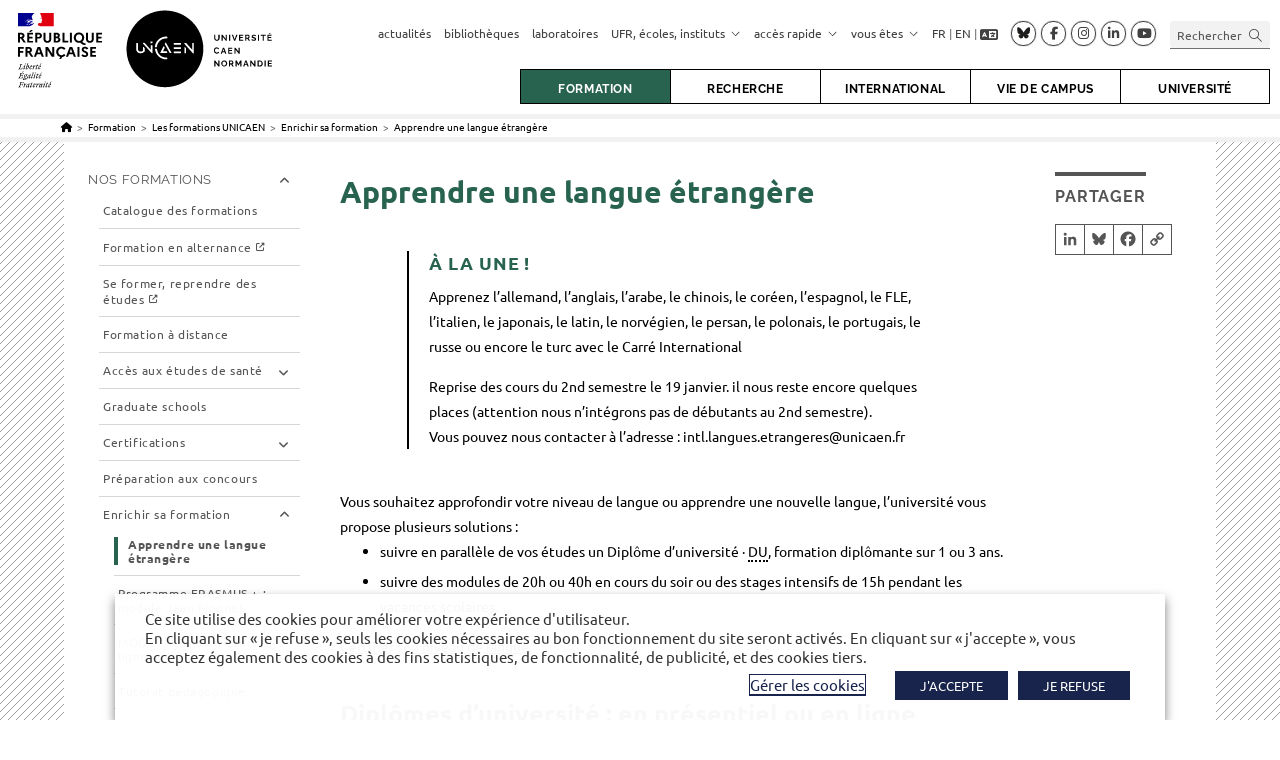

--- FILE ---
content_type: text/html; charset=UTF-8
request_url: https://www.unicaen.fr/formation/nos-formations/enrichir-sa-formation/apprendre-une-langue-etrangere/
body_size: 69443
content:
<!DOCTYPE html>
<html class="html" lang="fr-FR">
<head>
	<meta charset="UTF-8">
	<link rel="profile" href="https://gmpg.org/xfn/11">

	<meta name='robots' content='index, follow, max-image-preview:large, max-snippet:-1, max-video-preview:-1' />
	<style>img:is([sizes="auto" i], [sizes^="auto," i]) { contain-intrinsic-size: 3000px 1500px }</style>
	<meta name="viewport" content="width=device-width, initial-scale=1">
	<title>Apprendre une langue étrangère &#183; Université de Caen Normandie</title>
<link data-rocket-prefetch href="https://matomo.unicaen.fr" rel="dns-prefetch">
<link data-rocket-prefetch href="https://static.addtoany.com" rel="dns-prefetch">
<link data-rocket-prefetch href="" rel="dns-prefetch"><link rel="preload" data-rocket-preload as="image" href="https://www.unicaen.fr/wp-content/themes/parent-theme/img/svg/2020_UNICAEN_LOGO_isotype-signature_horizontal_noir.svg" fetchpriority="high">
	<meta name="description" content="Vous êtes inscrit en BUT, en Licence, en Master… à l&#039;université, enrichissez votre parcours en apprenant ou en renforçant une langue étrangère en parallèle de vos études." />
	<link rel="canonical" href="https://www.unicaen.fr/formation/nos-formations/enrichir-sa-formation/apprendre-une-langue-etrangere/" />
	<meta property="og:locale" content="fr_FR" />
	<meta property="og:type" content="article" />
	<meta property="og:title" content="Apprendre une langue étrangère &#183; Université de Caen Normandie" />
	<meta property="og:description" content="Vous êtes inscrit en BUT, en Licence, en Master… à l&#039;université, enrichissez votre parcours en apprenant ou en renforçant une langue étrangère en parallèle de vos études." />
	<meta property="og:url" content="https://www.unicaen.fr/formation/nos-formations/enrichir-sa-formation/apprendre-une-langue-etrangere/" />
	<meta property="og:site_name" content="Université de Caen Normandie" />
	<meta property="article:modified_time" content="2025-12-18T08:49:57+00:00" />
	<meta property="og:image" content="https://www.unicaen.fr/wp-content/uploads/2024/12/unicaen.jpg" />
	<meta property="og:image:width" content="1200" />
	<meta property="og:image:height" content="675" />
	<meta property="og:image:type" content="image/jpeg" />
	<meta name="twitter:card" content="summary_large_image" />


<link rel='dns-prefetch' href='//static.addtoany.com' />

<link rel="alternate" type="application/rss+xml" title="Université de Caen Normandie &raquo; Flux" href="https://www.unicaen.fr/feed/" />
<link rel="alternate" type="application/rss+xml" title="Université de Caen Normandie &raquo; Flux des commentaires" href="https://www.unicaen.fr/comments/feed/" />
<link rel="alternate" type="text/calendar" title="Université de Caen Normandie &raquo; Flux iCal" href="https://www.unicaen.fr/agenda/?ical=1" />
<link rel='stylesheet' id='wp-block-library-css' href='https://www.unicaen.fr/wp-includes/css/dist/block-library/style.min.css' media='all' />
<style id='wp-block-library-theme-inline-css'>
.wp-block-audio :where(figcaption){color:#555;font-size:13px;text-align:center}.is-dark-theme .wp-block-audio :where(figcaption){color:#ffffffa6}.wp-block-audio{margin:0 0 1em}.wp-block-code{border:1px solid #ccc;border-radius:4px;font-family:Menlo,Consolas,monaco,monospace;padding:.8em 1em}.wp-block-embed :where(figcaption){color:#555;font-size:13px;text-align:center}.is-dark-theme .wp-block-embed :where(figcaption){color:#ffffffa6}.wp-block-embed{margin:0 0 1em}.blocks-gallery-caption{color:#555;font-size:13px;text-align:center}.is-dark-theme .blocks-gallery-caption{color:#ffffffa6}:root :where(.wp-block-image figcaption){color:#555;font-size:13px;text-align:center}.is-dark-theme :root :where(.wp-block-image figcaption){color:#ffffffa6}.wp-block-image{margin:0 0 1em}.wp-block-pullquote{border-bottom:4px solid;border-top:4px solid;color:currentColor;margin-bottom:1.75em}.wp-block-pullquote cite,.wp-block-pullquote footer,.wp-block-pullquote__citation{color:currentColor;font-size:.8125em;font-style:normal;text-transform:uppercase}.wp-block-quote{border-left:.25em solid;margin:0 0 1.75em;padding-left:1em}.wp-block-quote cite,.wp-block-quote footer{color:currentColor;font-size:.8125em;font-style:normal;position:relative}.wp-block-quote:where(.has-text-align-right){border-left:none;border-right:.25em solid;padding-left:0;padding-right:1em}.wp-block-quote:where(.has-text-align-center){border:none;padding-left:0}.wp-block-quote.is-large,.wp-block-quote.is-style-large,.wp-block-quote:where(.is-style-plain){border:none}.wp-block-search .wp-block-search__label{font-weight:700}.wp-block-search__button{border:1px solid #ccc;padding:.375em .625em}:where(.wp-block-group.has-background){padding:1.25em 2.375em}.wp-block-separator.has-css-opacity{opacity:.4}.wp-block-separator{border:none;border-bottom:2px solid;margin-left:auto;margin-right:auto}.wp-block-separator.has-alpha-channel-opacity{opacity:1}.wp-block-separator:not(.is-style-wide):not(.is-style-dots){width:100px}.wp-block-separator.has-background:not(.is-style-dots){border-bottom:none;height:1px}.wp-block-separator.has-background:not(.is-style-wide):not(.is-style-dots){height:2px}.wp-block-table{margin:0 0 1em}.wp-block-table td,.wp-block-table th{word-break:normal}.wp-block-table :where(figcaption){color:#555;font-size:13px;text-align:center}.is-dark-theme .wp-block-table :where(figcaption){color:#ffffffa6}.wp-block-video :where(figcaption){color:#555;font-size:13px;text-align:center}.is-dark-theme .wp-block-video :where(figcaption){color:#ffffffa6}.wp-block-video{margin:0 0 1em}:root :where(.wp-block-template-part.has-background){margin-bottom:0;margin-top:0;padding:1.25em 2.375em}
</style>
<style id='classic-theme-styles-inline-css'>
/*! This file is auto-generated */
.wp-block-button__link{color:#fff;background-color:#32373c;border-radius:9999px;box-shadow:none;text-decoration:none;padding:calc(.667em + 2px) calc(1.333em + 2px);font-size:1.125em}.wp-block-file__button{background:#32373c;color:#fff;text-decoration:none}
</style>
<link rel='stylesheet' id='fontawesome-free-css' href='https://www.unicaen.fr/wp-content/plugins/getwid/vendors/fontawesome-free/css/all.min.css' media='all' />
<link rel='stylesheet' id='slick-css' href='https://www.unicaen.fr/wp-content/plugins/getwid/vendors/slick/slick/slick.min.css' media='all' />
<link rel='stylesheet' id='slick-theme-css' href='https://www.unicaen.fr/wp-content/plugins/getwid/vendors/slick/slick/slick-theme.min.css' media='all' />
<link rel='stylesheet' id='mp-fancybox-css' href='https://www.unicaen.fr/wp-content/plugins/getwid/vendors/mp-fancybox/jquery.fancybox.min.css' media='all' />
<link rel='stylesheet' id='getwid-blocks-css' href='https://www.unicaen.fr/wp-content/plugins/getwid/assets/css/blocks.style.css' media='all' />
<style id='getwid-blocks-inline-css'>
.wp-block-getwid-section .wp-block-getwid-section__wrapper .wp-block-getwid-section__inner-wrapper{max-width: 1200px;}
</style>
<style id='global-styles-inline-css'>
:root{--wp--preset--aspect-ratio--square: 1;--wp--preset--aspect-ratio--4-3: 4/3;--wp--preset--aspect-ratio--3-4: 3/4;--wp--preset--aspect-ratio--3-2: 3/2;--wp--preset--aspect-ratio--2-3: 2/3;--wp--preset--aspect-ratio--16-9: 16/9;--wp--preset--aspect-ratio--9-16: 9/16;--wp--preset--color--black: #000000;--wp--preset--color--cyan-bluish-gray: #abb8c3;--wp--preset--color--white: #ffffff;--wp--preset--color--pale-pink: #f78da7;--wp--preset--color--vivid-red: #cf2e2e;--wp--preset--color--luminous-vivid-orange: #ff6900;--wp--preset--color--luminous-vivid-amber: #fcb900;--wp--preset--color--light-green-cyan: #7bdcb5;--wp--preset--color--vivid-green-cyan: #00d084;--wp--preset--color--pale-cyan-blue: #8ed1fc;--wp--preset--color--vivid-cyan-blue: #0693e3;--wp--preset--color--vivid-purple: #9b51e0;--wp--preset--gradient--vivid-cyan-blue-to-vivid-purple: linear-gradient(135deg,rgba(6,147,227,1) 0%,rgb(155,81,224) 100%);--wp--preset--gradient--light-green-cyan-to-vivid-green-cyan: linear-gradient(135deg,rgb(122,220,180) 0%,rgb(0,208,130) 100%);--wp--preset--gradient--luminous-vivid-amber-to-luminous-vivid-orange: linear-gradient(135deg,rgba(252,185,0,1) 0%,rgba(255,105,0,1) 100%);--wp--preset--gradient--luminous-vivid-orange-to-vivid-red: linear-gradient(135deg,rgba(255,105,0,1) 0%,rgb(207,46,46) 100%);--wp--preset--gradient--very-light-gray-to-cyan-bluish-gray: linear-gradient(135deg,rgb(238,238,238) 0%,rgb(169,184,195) 100%);--wp--preset--gradient--cool-to-warm-spectrum: linear-gradient(135deg,rgb(74,234,220) 0%,rgb(151,120,209) 20%,rgb(207,42,186) 40%,rgb(238,44,130) 60%,rgb(251,105,98) 80%,rgb(254,248,76) 100%);--wp--preset--gradient--blush-light-purple: linear-gradient(135deg,rgb(255,206,236) 0%,rgb(152,150,240) 100%);--wp--preset--gradient--blush-bordeaux: linear-gradient(135deg,rgb(254,205,165) 0%,rgb(254,45,45) 50%,rgb(107,0,62) 100%);--wp--preset--gradient--luminous-dusk: linear-gradient(135deg,rgb(255,203,112) 0%,rgb(199,81,192) 50%,rgb(65,88,208) 100%);--wp--preset--gradient--pale-ocean: linear-gradient(135deg,rgb(255,245,203) 0%,rgb(182,227,212) 50%,rgb(51,167,181) 100%);--wp--preset--gradient--electric-grass: linear-gradient(135deg,rgb(202,248,128) 0%,rgb(113,206,126) 100%);--wp--preset--gradient--midnight: linear-gradient(135deg,rgb(2,3,129) 0%,rgb(40,116,252) 100%);--wp--preset--font-size--small: 13px;--wp--preset--font-size--medium: 20px;--wp--preset--font-size--large: 36px;--wp--preset--font-size--x-large: 42px;--wp--preset--font-size--petit: 13px;--wp--preset--spacing--20: 0.44rem;--wp--preset--spacing--30: 0.67rem;--wp--preset--spacing--40: 1rem;--wp--preset--spacing--50: 1.5rem;--wp--preset--spacing--60: 2.25rem;--wp--preset--spacing--70: 3.38rem;--wp--preset--spacing--80: 5.06rem;--wp--preset--shadow--natural: 6px 6px 9px rgba(0, 0, 0, 0.2);--wp--preset--shadow--deep: 12px 12px 50px rgba(0, 0, 0, 0.4);--wp--preset--shadow--sharp: 6px 6px 0px rgba(0, 0, 0, 0.2);--wp--preset--shadow--outlined: 6px 6px 0px -3px rgba(255, 255, 255, 1), 6px 6px rgba(0, 0, 0, 1);--wp--preset--shadow--crisp: 6px 6px 0px rgba(0, 0, 0, 1);}:where(.is-layout-flex){gap: 0.5em;}:where(.is-layout-grid){gap: 0.5em;}body .is-layout-flex{display: flex;}.is-layout-flex{flex-wrap: wrap;align-items: center;}.is-layout-flex > :is(*, div){margin: 0;}body .is-layout-grid{display: grid;}.is-layout-grid > :is(*, div){margin: 0;}:where(.wp-block-columns.is-layout-flex){gap: 2em;}:where(.wp-block-columns.is-layout-grid){gap: 2em;}:where(.wp-block-post-template.is-layout-flex){gap: 1.25em;}:where(.wp-block-post-template.is-layout-grid){gap: 1.25em;}.has-black-color{color: var(--wp--preset--color--black) !important;}.has-cyan-bluish-gray-color{color: var(--wp--preset--color--cyan-bluish-gray) !important;}.has-white-color{color: var(--wp--preset--color--white) !important;}.has-pale-pink-color{color: var(--wp--preset--color--pale-pink) !important;}.has-vivid-red-color{color: var(--wp--preset--color--vivid-red) !important;}.has-luminous-vivid-orange-color{color: var(--wp--preset--color--luminous-vivid-orange) !important;}.has-luminous-vivid-amber-color{color: var(--wp--preset--color--luminous-vivid-amber) !important;}.has-light-green-cyan-color{color: var(--wp--preset--color--light-green-cyan) !important;}.has-vivid-green-cyan-color{color: var(--wp--preset--color--vivid-green-cyan) !important;}.has-pale-cyan-blue-color{color: var(--wp--preset--color--pale-cyan-blue) !important;}.has-vivid-cyan-blue-color{color: var(--wp--preset--color--vivid-cyan-blue) !important;}.has-vivid-purple-color{color: var(--wp--preset--color--vivid-purple) !important;}.has-black-background-color{background-color: var(--wp--preset--color--black) !important;}.has-cyan-bluish-gray-background-color{background-color: var(--wp--preset--color--cyan-bluish-gray) !important;}.has-white-background-color{background-color: var(--wp--preset--color--white) !important;}.has-pale-pink-background-color{background-color: var(--wp--preset--color--pale-pink) !important;}.has-vivid-red-background-color{background-color: var(--wp--preset--color--vivid-red) !important;}.has-luminous-vivid-orange-background-color{background-color: var(--wp--preset--color--luminous-vivid-orange) !important;}.has-luminous-vivid-amber-background-color{background-color: var(--wp--preset--color--luminous-vivid-amber) !important;}.has-light-green-cyan-background-color{background-color: var(--wp--preset--color--light-green-cyan) !important;}.has-vivid-green-cyan-background-color{background-color: var(--wp--preset--color--vivid-green-cyan) !important;}.has-pale-cyan-blue-background-color{background-color: var(--wp--preset--color--pale-cyan-blue) !important;}.has-vivid-cyan-blue-background-color{background-color: var(--wp--preset--color--vivid-cyan-blue) !important;}.has-vivid-purple-background-color{background-color: var(--wp--preset--color--vivid-purple) !important;}.has-black-border-color{border-color: var(--wp--preset--color--black) !important;}.has-cyan-bluish-gray-border-color{border-color: var(--wp--preset--color--cyan-bluish-gray) !important;}.has-white-border-color{border-color: var(--wp--preset--color--white) !important;}.has-pale-pink-border-color{border-color: var(--wp--preset--color--pale-pink) !important;}.has-vivid-red-border-color{border-color: var(--wp--preset--color--vivid-red) !important;}.has-luminous-vivid-orange-border-color{border-color: var(--wp--preset--color--luminous-vivid-orange) !important;}.has-luminous-vivid-amber-border-color{border-color: var(--wp--preset--color--luminous-vivid-amber) !important;}.has-light-green-cyan-border-color{border-color: var(--wp--preset--color--light-green-cyan) !important;}.has-vivid-green-cyan-border-color{border-color: var(--wp--preset--color--vivid-green-cyan) !important;}.has-pale-cyan-blue-border-color{border-color: var(--wp--preset--color--pale-cyan-blue) !important;}.has-vivid-cyan-blue-border-color{border-color: var(--wp--preset--color--vivid-cyan-blue) !important;}.has-vivid-purple-border-color{border-color: var(--wp--preset--color--vivid-purple) !important;}.has-vivid-cyan-blue-to-vivid-purple-gradient-background{background: var(--wp--preset--gradient--vivid-cyan-blue-to-vivid-purple) !important;}.has-light-green-cyan-to-vivid-green-cyan-gradient-background{background: var(--wp--preset--gradient--light-green-cyan-to-vivid-green-cyan) !important;}.has-luminous-vivid-amber-to-luminous-vivid-orange-gradient-background{background: var(--wp--preset--gradient--luminous-vivid-amber-to-luminous-vivid-orange) !important;}.has-luminous-vivid-orange-to-vivid-red-gradient-background{background: var(--wp--preset--gradient--luminous-vivid-orange-to-vivid-red) !important;}.has-very-light-gray-to-cyan-bluish-gray-gradient-background{background: var(--wp--preset--gradient--very-light-gray-to-cyan-bluish-gray) !important;}.has-cool-to-warm-spectrum-gradient-background{background: var(--wp--preset--gradient--cool-to-warm-spectrum) !important;}.has-blush-light-purple-gradient-background{background: var(--wp--preset--gradient--blush-light-purple) !important;}.has-blush-bordeaux-gradient-background{background: var(--wp--preset--gradient--blush-bordeaux) !important;}.has-luminous-dusk-gradient-background{background: var(--wp--preset--gradient--luminous-dusk) !important;}.has-pale-ocean-gradient-background{background: var(--wp--preset--gradient--pale-ocean) !important;}.has-electric-grass-gradient-background{background: var(--wp--preset--gradient--electric-grass) !important;}.has-midnight-gradient-background{background: var(--wp--preset--gradient--midnight) !important;}.has-small-font-size{font-size: var(--wp--preset--font-size--small) !important;}.has-medium-font-size{font-size: var(--wp--preset--font-size--medium) !important;}.has-large-font-size{font-size: var(--wp--preset--font-size--large) !important;}.has-x-large-font-size{font-size: var(--wp--preset--font-size--x-large) !important;}
:where(.wp-block-post-template.is-layout-flex){gap: 1.25em;}:where(.wp-block-post-template.is-layout-grid){gap: 1.25em;}
:where(.wp-block-columns.is-layout-flex){gap: 2em;}:where(.wp-block-columns.is-layout-grid){gap: 2em;}
:root :where(.wp-block-pullquote){font-size: 1.5em;line-height: 1.6;}
</style>
<link rel='stylesheet' id='cookie-law-info-css' href='https://www.unicaen.fr/wp-content/plugins/webtoffee-gdpr-cookie-consent/public/css/cookie-law-info-public.css' media='all' />
<link rel='stylesheet' id='cookie-law-info-gdpr-css' href='https://www.unicaen.fr/wp-content/plugins/webtoffee-gdpr-cookie-consent/public/css/cookie-law-info-gdpr.css' media='all' />
<style id='cookie-law-info-gdpr-inline-css'>
.cli-modal-content, .cli-tab-content { background-color: #ffffff; }.cli-privacy-content-text, .cli-modal .cli-modal-dialog, .cli-tab-container p, a.cli-privacy-readmore { color: #000000; }.cli-tab-header { background-color: #f2f2f2; }.cli-tab-header, .cli-tab-header a.cli-nav-link,span.cli-necessary-caption,.cli-switch .cli-slider:after { color: #000000; }.cli-switch .cli-slider:before { background-color: #ffffff; }.cli-switch input:checked + .cli-slider:before { background-color: #ffffff; }.cli-switch .cli-slider { background-color: #e3e1e8; }.cli-switch input:checked + .cli-slider { background-color: #28a745; }.cli-modal-close svg { fill: #000000; }.cli-tab-footer .wt-cli-privacy-accept-all-btn { background-color: #00acad; color: #ffffff}.cli-tab-footer .wt-cli-privacy-accept-btn { background-color: #00acad; color: #ffffff}.cli-tab-header a:before{ border-right: 1px solid #000000; border-bottom: 1px solid #000000; }
</style>
<link rel='stylesheet' id='netsposts_css-css' href='https://www.unicaen.fr/wp-content/plugins/network-posts-extended/css/net_posts_extended.css' media='all' />
<link rel='stylesheet' id='netsposts_star_css-css' href='https://www.unicaen.fr/wp-content/plugins/network-posts-extended/css/fontawesome-stars.css' media='all' />
<link rel='stylesheet' id='oceanwp-style-css' href='https://www.unicaen.fr/wp-content/themes/oceanwp/assets/css/style.min.css' media='all' />
<link rel='stylesheet' id='unicaen-style-css' href='https://www.unicaen.fr/wp-content/themes/parent-theme/css/unicaen.css' media='all' />
<link rel='stylesheet' id='child-style-css' href='https://www.unicaen.fr/wp-content/themes/unicaen/style.css' media='all' />
<link rel='stylesheet' id='print-css' href='https://www.unicaen.fr/wp-content/themes/parent-theme/css/print.css' media='print' />
<link rel='stylesheet' id='cmtooltip-css' href='https://www.unicaen.fr/wp-content/plugins/enhanced-tooltipglossary/assets/css/tooltip.css' media='all' />
<link rel='stylesheet' id='font-awesome-css' href='https://www.unicaen.fr/wp-content/themes/oceanwp/assets/fonts/fontawesome/css/all.min.css' media='all' />
<link rel='stylesheet' id='simple-line-icons-css' href='https://www.unicaen.fr/wp-content/themes/oceanwp/assets/css/third/simple-line-icons.min.css' media='all' />
<link rel='stylesheet' id='newsletter-css' href='https://www.unicaen.fr/wp-content/plugins/newsletter/style.css' media='all' />
<link rel='stylesheet' id='addtoany-css' href='https://www.unicaen.fr/wp-content/plugins/add-to-any/addtoany.min.css' media='all' />
<link rel='stylesheet' id='oe-widgets-style-css' href='https://www.unicaen.fr/wp-content/plugins/ocean-extra/assets/css/widgets.css' media='all' />
<script src="https://www.unicaen.fr/wp-includes/js/jquery/jquery.min.js" id="jquery-core-js"></script>
<script src="https://www.unicaen.fr/wp-includes/js/jquery/jquery-migrate.min.js" id="jquery-migrate-js"></script>
<script id="addtoany-core-js-before">
window.a2a_config=window.a2a_config||{};a2a_config.callbacks=[];a2a_config.overlays=[];a2a_config.templates={};a2a_localize = {
	Share: "Partager",
	Save: "Enregistrer",
	Subscribe: "S'abonner",
	Email: "E-mail",
	Bookmark: "Marque-page",
	ShowAll: "Montrer tout",
	ShowLess: "Montrer moins",
	FindServices: "Trouver des service(s)",
	FindAnyServiceToAddTo: "Trouver instantan&eacute;ment des services &agrave; ajouter &agrave;",
	PoweredBy: "Propuls&eacute; par",
	ShareViaEmail: "Partager par e-mail",
	SubscribeViaEmail: "S’abonner par e-mail",
	BookmarkInYourBrowser: "Ajouter un signet dans votre navigateur",
	BookmarkInstructions: "Appuyez sur Ctrl+D ou \u2318+D pour mettre cette page en signet",
	AddToYourFavorites: "Ajouter &agrave; vos favoris",
	SendFromWebOrProgram: "Envoyer depuis n’importe quelle adresse e-mail ou logiciel e-mail",
	EmailProgram: "Programme d’e-mail",
	More: "Plus&#8230;",
	ThanksForSharing: "Merci de partager !",
	ThanksForFollowing: "Merci de nous suivre !"
};

a2a_config.icon_color="#ffffff,#555555";
</script>
<script defer src="https://static.addtoany.com/menu/page.js" id="addtoany-core-js"></script>
<script defer src="https://www.unicaen.fr/wp-content/plugins/add-to-any/addtoany.min.js" id="addtoany-jquery-js"></script>
<script id="cookie-law-info-js-extra">
var Cli_Data = {"nn_cookie_ids":[],"non_necessary_cookies":{"fonctionnel":["yt-remote-cast-installed","yt-remote-cast-available","yt-remote-session-app","yt-remote-fast-check-period","yt-remote-session-name","ytidb::LAST_RESULT_ENTRY_KEY","activeCollapseAside","_42b19","NEXT_LOCALE","yt-remote-device-id","yt-remote-connected-devices"],"publicite":["__Secure-ROLLOUT_TOKEN","test_cookie","YSC","VISITOR_INFO1_LIVE","yt.innertube::requests","yt.innertube::nextId"]},"cookielist":{"necessaire":{"id":2,"status":true,"priority":0,"title":"N\u00e9cessaire","strict":true,"default_state":false,"ccpa_optout":false,"loadonstart":false},"fonctionnel":{"id":514584,"status":true,"priority":0,"title":"Fonctionnel","strict":false,"default_state":false,"ccpa_optout":false,"loadonstart":false},"publicite":{"id":514592,"status":true,"priority":0,"title":"Publicit\u00e9s","strict":false,"default_state":false,"ccpa_optout":false,"loadonstart":false}},"ajax_url":"https:\/\/www.unicaen.fr\/wp-admin\/admin-ajax.php","current_lang":"fr","security":"5b7d878a8b","eu_countries":["GB"],"geoIP":"disabled","use_custom_geolocation_api":"","custom_geolocation_api":"https:\/\/geoip.cookieyes.com\/geoip\/checker\/result.php","consentVersion":"1","strictlyEnabled":["necessary","obligatoire","necessaire"],"cookieDomain":".unicaen.fr","privacy_length":"250","ccpaEnabled":"","ccpaRegionBased":"","ccpaBarEnabled":"","ccpaType":"gdpr","triggerDomRefresh":"","secure_cookies":""};
var log_object = {"ajax_url":"https:\/\/www.unicaen.fr\/wp-admin\/admin-ajax.php"};
</script>
<script src="https://www.unicaen.fr/wp-content/plugins/webtoffee-gdpr-cookie-consent/public/js/cookie-law-info-public.js" id="cookie-law-info-js"></script>
<link rel="https://api.w.org/" href="https://www.unicaen.fr/wp-json/" /><link rel="alternate" title="JSON" type="application/json" href="https://www.unicaen.fr/wp-json/wp/v2/pages/15295" /><link rel="EditURI" type="application/rsd+xml" title="RSD" href="https://www.unicaen.fr/xmlrpc.php?rsd" />
<link rel='shortlink' href='https://www.unicaen.fr/?p=15295' />
<link rel="alternate" title="oEmbed (JSON)" type="application/json+oembed" href="https://www.unicaen.fr/wp-json/oembed/1.0/embed?url=https%3A%2F%2Fwww.unicaen.fr%2Fformation%2Fnos-formations%2Fenrichir-sa-formation%2Fapprendre-une-langue-etrangere%2F&#038;lang=fr" />
<link rel="alternate" title="oEmbed (XML)" type="text/xml+oembed" href="https://www.unicaen.fr/wp-json/oembed/1.0/embed?url=https%3A%2F%2Fwww.unicaen.fr%2Fformation%2Fnos-formations%2Fenrichir-sa-formation%2Fapprendre-une-langue-etrangere%2F&#038;format=xml&#038;lang=fr" />
<meta name="tec-api-version" content="v1"><meta name="tec-api-origin" content="https://www.unicaen.fr"><link rel="alternate" href="https://www.unicaen.fr/wp-json/tribe/events/v1/" /><style type="text/css">.chapo {

} 
.fond-colore {

} 
.source-biblio {

} 
.mise-en-avant {

} 
</style><link rel="icon" href="https://www.unicaen.fr/wp-content/uploads/2020/10/cropped-Favicon-32x32.png" sizes="32x32" />
<link rel="icon" href="https://www.unicaen.fr/wp-content/uploads/2020/10/cropped-Favicon-192x192.png" sizes="192x192" />
<link rel="apple-touch-icon" href="https://www.unicaen.fr/wp-content/uploads/2020/10/cropped-Favicon-180x180.png" />
<meta name="msapplication-TileImage" content="https://www.unicaen.fr/wp-content/uploads/2020/10/cropped-Favicon-270x270.png" />
<!-- OceanWP CSS -->
<style type="text/css">
/* Colors */a:hover,a.light:hover,.theme-heading .text::before,.theme-heading .text::after,#top-bar-content >a:hover,#top-bar-social li.oceanwp-email a:hover,#site-navigation-wrap .dropdown-menu >li >a:hover,#site-header.medium-header #medium-searchform button:hover,.oceanwp-mobile-menu-icon a:hover,.blog-entry.post .blog-entry-header .entry-title a:hover,.blog-entry.post .blog-entry-readmore a:hover,.blog-entry.thumbnail-entry .blog-entry-category a,ul.meta li a:hover,.dropcap,.single nav.post-navigation .nav-links .title,body .related-post-title a:hover,body #wp-calendar caption,body .contact-info-widget.default i,body .contact-info-widget.big-icons i,body .custom-links-widget .oceanwp-custom-links li a:hover,body .custom-links-widget .oceanwp-custom-links li a:hover:before,body .posts-thumbnails-widget li a:hover,body .social-widget li.oceanwp-email a:hover,.comment-author .comment-meta .comment-reply-link,#respond #cancel-comment-reply-link:hover,#footer-widgets .footer-box a:hover,#footer-bottom a:hover,#footer-bottom #footer-bottom-menu a:hover,.sidr a:hover,.sidr-class-dropdown-toggle:hover,.sidr-class-menu-item-has-children.active >a,.sidr-class-menu-item-has-children.active >a >.sidr-class-dropdown-toggle,input[type=checkbox]:checked:before{color:#000000}.single nav.post-navigation .nav-links .title .owp-icon use,.blog-entry.post .blog-entry-readmore a:hover .owp-icon use,body .contact-info-widget.default .owp-icon use,body .contact-info-widget.big-icons .owp-icon use{stroke:#000000}input[type="button"],input[type="reset"],input[type="submit"],button[type="submit"],.button,#site-navigation-wrap .dropdown-menu >li.btn >a >span,.thumbnail:hover i,.thumbnail:hover .link-post-svg-icon,.post-quote-content,.omw-modal .omw-close-modal,body .contact-info-widget.big-icons li:hover i,body .contact-info-widget.big-icons li:hover .owp-icon,body div.wpforms-container-full .wpforms-form input[type=submit],body div.wpforms-container-full .wpforms-form button[type=submit],body div.wpforms-container-full .wpforms-form .wpforms-page-button,.woocommerce-cart .wp-element-button,.woocommerce-checkout .wp-element-button,.wp-block-button__link{background-color:#000000}.widget-title{border-color:#000000}blockquote{border-color:#000000}.wp-block-quote{border-color:#000000}#searchform-dropdown{border-color:#000000}.dropdown-menu .sub-menu{border-color:#000000}.blog-entry.large-entry .blog-entry-readmore a:hover{border-color:#000000}.oceanwp-newsletter-form-wrap input[type="email"]:focus{border-color:#000000}.social-widget li.oceanwp-email a:hover{border-color:#000000}#respond #cancel-comment-reply-link:hover{border-color:#000000}body .contact-info-widget.big-icons li:hover i{border-color:#000000}body .contact-info-widget.big-icons li:hover .owp-icon{border-color:#000000}#footer-widgets .oceanwp-newsletter-form-wrap input[type="email"]:focus{border-color:#000000}input[type="button"]:hover,input[type="reset"]:hover,input[type="submit"]:hover,button[type="submit"]:hover,input[type="button"]:focus,input[type="reset"]:focus,input[type="submit"]:focus,button[type="submit"]:focus,.button:hover,.button:focus,#site-navigation-wrap .dropdown-menu >li.btn >a:hover >span,.post-quote-author,.omw-modal .omw-close-modal:hover,body div.wpforms-container-full .wpforms-form input[type=submit]:hover,body div.wpforms-container-full .wpforms-form button[type=submit]:hover,body div.wpforms-container-full .wpforms-form .wpforms-page-button:hover,.woocommerce-cart .wp-element-button:hover,.woocommerce-checkout .wp-element-button:hover,.wp-block-button__link:hover{background-color:#000000}a{color:#000000}a .owp-icon use{stroke:#000000}a:hover{color:#000000}a:hover .owp-icon use{stroke:#000000}body .theme-button,body input[type="submit"],body button[type="submit"],body button,body .button,body div.wpforms-container-full .wpforms-form input[type=submit],body div.wpforms-container-full .wpforms-form button[type=submit],body div.wpforms-container-full .wpforms-form .wpforms-page-button,.woocommerce-cart .wp-element-button,.woocommerce-checkout .wp-element-button,.wp-block-button__link{border-color:#ffffff}body .theme-button:hover,body input[type="submit"]:hover,body button[type="submit"]:hover,body button:hover,body .button:hover,body div.wpforms-container-full .wpforms-form input[type=submit]:hover,body div.wpforms-container-full .wpforms-form input[type=submit]:active,body div.wpforms-container-full .wpforms-form button[type=submit]:hover,body div.wpforms-container-full .wpforms-form button[type=submit]:active,body div.wpforms-container-full .wpforms-form .wpforms-page-button:hover,body div.wpforms-container-full .wpforms-form .wpforms-page-button:active,.woocommerce-cart .wp-element-button:hover,.woocommerce-checkout .wp-element-button:hover,.wp-block-button__link:hover{border-color:#ffffff}/* OceanWP Style Settings CSS */.theme-button,input[type="submit"],button[type="submit"],button,.button,body div.wpforms-container-full .wpforms-form input[type=submit],body div.wpforms-container-full .wpforms-form button[type=submit],body div.wpforms-container-full .wpforms-form .wpforms-page-button{border-style:solid}.theme-button,input[type="submit"],button[type="submit"],button,.button,body div.wpforms-container-full .wpforms-form input[type=submit],body div.wpforms-container-full .wpforms-form button[type=submit],body div.wpforms-container-full .wpforms-form .wpforms-page-button{border-width:1px}form input[type="text"],form input[type="password"],form input[type="email"],form input[type="url"],form input[type="date"],form input[type="month"],form input[type="time"],form input[type="datetime"],form input[type="datetime-local"],form input[type="week"],form input[type="number"],form input[type="search"],form input[type="tel"],form input[type="color"],form select,form textarea,.woocommerce .woocommerce-checkout .select2-container--default .select2-selection--single{border-style:solid}body div.wpforms-container-full .wpforms-form input[type=date],body div.wpforms-container-full .wpforms-form input[type=datetime],body div.wpforms-container-full .wpforms-form input[type=datetime-local],body div.wpforms-container-full .wpforms-form input[type=email],body div.wpforms-container-full .wpforms-form input[type=month],body div.wpforms-container-full .wpforms-form input[type=number],body div.wpforms-container-full .wpforms-form input[type=password],body div.wpforms-container-full .wpforms-form input[type=range],body div.wpforms-container-full .wpforms-form input[type=search],body div.wpforms-container-full .wpforms-form input[type=tel],body div.wpforms-container-full .wpforms-form input[type=text],body div.wpforms-container-full .wpforms-form input[type=time],body div.wpforms-container-full .wpforms-form input[type=url],body div.wpforms-container-full .wpforms-form input[type=week],body div.wpforms-container-full .wpforms-form select,body div.wpforms-container-full .wpforms-form textarea{border-style:solid}form input[type="text"],form input[type="password"],form input[type="email"],form input[type="url"],form input[type="date"],form input[type="month"],form input[type="time"],form input[type="datetime"],form input[type="datetime-local"],form input[type="week"],form input[type="number"],form input[type="search"],form input[type="tel"],form input[type="color"],form select,form textarea{border-radius:3px}body div.wpforms-container-full .wpforms-form input[type=date],body div.wpforms-container-full .wpforms-form input[type=datetime],body div.wpforms-container-full .wpforms-form input[type=datetime-local],body div.wpforms-container-full .wpforms-form input[type=email],body div.wpforms-container-full .wpforms-form input[type=month],body div.wpforms-container-full .wpforms-form input[type=number],body div.wpforms-container-full .wpforms-form input[type=password],body div.wpforms-container-full .wpforms-form input[type=range],body div.wpforms-container-full .wpforms-form input[type=search],body div.wpforms-container-full .wpforms-form input[type=tel],body div.wpforms-container-full .wpforms-form input[type=text],body div.wpforms-container-full .wpforms-form input[type=time],body div.wpforms-container-full .wpforms-form input[type=url],body div.wpforms-container-full .wpforms-form input[type=week],body div.wpforms-container-full .wpforms-form select,body div.wpforms-container-full .wpforms-form textarea{border-radius:3px}/* Header */#site-header.has-header-media .overlay-header-media{background-color:rgba(0,0,0,0.5)}/* Blog CSS */.ocean-single-post-header ul.meta-item li a:hover{color:#333333}/* Typography */body{font-size:14px;line-height:1.8}h1,h2,h3,h4,h5,h6,.theme-heading,.widget-title,.oceanwp-widget-recent-posts-title,.comment-reply-title,.entry-title,.sidebar-box .widget-title{line-height:1.4}h1{font-size:23px;line-height:1.4}h2{font-size:20px;line-height:1.4}h3{font-size:18px;line-height:1.4}h4{font-size:17px;line-height:1.4}h5{font-size:14px;line-height:1.4}h6{font-size:15px;line-height:1.4}.page-header .page-header-title,.page-header.background-image-page-header .page-header-title{font-size:32px;line-height:1.4}.page-header .page-subheading{font-size:15px;line-height:1.8}.site-breadcrumbs,.site-breadcrumbs a{font-size:13px;line-height:1.4}#top-bar-content,#top-bar-social-alt{font-size:12px;line-height:1.8}#site-logo a.site-logo-text{font-size:24px;line-height:1.8}.dropdown-menu ul li a.menu-link,#site-header.full_screen-header .fs-dropdown-menu ul.sub-menu li a{font-size:12px;line-height:1.2;letter-spacing:.6px}.sidr-class-dropdown-menu li a,a.sidr-class-toggle-sidr-close,#mobile-dropdown ul li a,body #mobile-fullscreen ul li a{font-size:15px;line-height:1.8}.blog-entry.post .blog-entry-header .entry-title a{font-size:24px;line-height:1.4}.ocean-single-post-header .single-post-title{font-size:34px;line-height:1.4;letter-spacing:.6px}.ocean-single-post-header ul.meta-item li,.ocean-single-post-header ul.meta-item li a{font-size:13px;line-height:1.4;letter-spacing:.6px}.ocean-single-post-header .post-author-name,.ocean-single-post-header .post-author-name a{font-size:14px;line-height:1.4;letter-spacing:.6px}.ocean-single-post-header .post-author-description{font-size:12px;line-height:1.4;letter-spacing:.6px}.single-post .entry-title{line-height:1.4;letter-spacing:.6px}.single-post ul.meta li,.single-post ul.meta li a{font-size:14px;line-height:1.4;letter-spacing:.6px}.sidebar-box .widget-title,.sidebar-box.widget_block .wp-block-heading{font-size:13px;line-height:1;letter-spacing:1px}#footer-widgets .footer-box .widget-title{font-size:13px;line-height:1;letter-spacing:1px}#footer-bottom #copyright{font-size:12px;line-height:1}#footer-bottom #footer-bottom-menu{font-size:12px;line-height:1}.woocommerce-store-notice.demo_store{line-height:2;letter-spacing:1.5px}.demo_store .woocommerce-store-notice__dismiss-link{line-height:2;letter-spacing:1.5px}.woocommerce ul.products li.product li.title h2,.woocommerce ul.products li.product li.title a{font-size:14px;line-height:1.5}.woocommerce ul.products li.product li.category,.woocommerce ul.products li.product li.category a{font-size:12px;line-height:1}.woocommerce ul.products li.product .price{font-size:18px;line-height:1}.woocommerce ul.products li.product .button,.woocommerce ul.products li.product .product-inner .added_to_cart{font-size:12px;line-height:1.5;letter-spacing:1px}.woocommerce ul.products li.owp-woo-cond-notice span,.woocommerce ul.products li.owp-woo-cond-notice a{font-size:16px;line-height:1;letter-spacing:1px;font-weight:600;text-transform:capitalize}.woocommerce div.product .product_title{font-size:24px;line-height:1.4;letter-spacing:.6px}.woocommerce div.product p.price{font-size:36px;line-height:1}.woocommerce .owp-btn-normal .summary form button.button,.woocommerce .owp-btn-big .summary form button.button,.woocommerce .owp-btn-very-big .summary form button.button{font-size:12px;line-height:1.5;letter-spacing:1px;text-transform:uppercase}.woocommerce div.owp-woo-single-cond-notice span,.woocommerce div.owp-woo-single-cond-notice a{font-size:18px;line-height:2;letter-spacing:1.5px;font-weight:600;text-transform:capitalize}.ocean-preloader--active .preloader-after-content{font-size:20px;line-height:1.8;letter-spacing:.6px}
</style><style id="rocket-lazyrender-inline-css">[data-wpr-lazyrender] {content-visibility: auto;}</style><meta name="generator" content="WP Rocket 3.20.3" data-wpr-features="wpr_preconnect_external_domains wpr_automatic_lazy_rendering wpr_oci wpr_desktop" /></head>

<body class="wp-singular page-template-default page page-id-15295 page-parent page-child parent-pageid-28918 wp-embed-responsive wp-theme-oceanwp wp-child-theme-unicaen tribe-no-js formation oceanwp-theme dropdown-mobile default-breakpoint has-sidebar content-both-sidebars scs-style has-topbar has-breadcrumbs has-blog-grid" itemscope="itemscope" itemtype="https://schema.org/WebPage">

		
			<div  id="outer-wrap" class="site clr">
		<div  id="wrap" class="clr">
			<ul id="acces-direct">
				<li><a id="go-to-site-navigation" href="#site-header">menu</a></li>
				<li><a id="go-to-main" href="#main">contenu</a></li>
				<li><a id="go-to-footer" href="#footer">pied de page</a></li>
			</ul>
			<div  id="header-container-no-logged">				<div id="marianne-container">
					<img src="https://www.unicaen.fr/wp-content/themes/parent-theme/img/svg/Republique_Francaise_RVB.svg" alt="République Française" class="logo_header">
				</div>

									<div id="logo-container">
						<a href="https://www.unicaen.fr">
							<img fetchpriority="high" src="https://www.unicaen.fr/wp-content/themes/parent-theme/img/svg/2020_UNICAEN_LOGO_isotype-signature_horizontal_noir.svg" alt="Accueil - Université de Caen Normandie" class="logo_header">
						</a>
					</div>
				
				<div id="menus-container">
					

<div id="top-bar-wrap" class="clr">

	<div id="top-bar" class="clr container">

		
		<div id="top-bar-inner" class="clr">

			
	<div id="top-bar-content" class="clr has-content top-bar-left">

		
<div id="top-bar-nav" class="navigation clr">

	<ul id="menu-barre_sup_fr" class="top-bar-menu dropdown-menu sf-menu"><li id="menu-item-5010" class="menu-item menu-item-type-post_type menu-item-object-page menu-item-5010"><a href="https://www.unicaen.fr/actualites/" class="menu-link">actualités</a></li><li id="menu-item-4869" class="menu-item menu-item-type-custom menu-item-object-custom menu-item-4869"><a title="bibliothèques" href="https://bibliotheque.unicaen.fr" class="menu-link">bibliothèques</a></li><li id="menu-item-10624" class="barre-sup-laboratoires menu-item menu-item-type-post_type menu-item-object-page menu-item-10624"><a href="https://www.unicaen.fr/recherche/structuration-de-la-recherche/unites-de-recherche/" class="menu-link">laboratoires</a></li><li id="menu-item-5819" class="barre-sup-composantes menu-item menu-item-type-custom menu-item-object-custom menu-item-has-children dropdown menu-item-5819"><a class="menu-link">UFR, écoles, instituts<i class="nav-arrow fa fa-angle-down" aria-hidden="true" role="img"></i></a>
<ul class="sub-menu">
	<li id="menu-item-4591" class="intertitre menu-item menu-item-type-custom menu-item-object-custom menu-item-4591"><a class="menu-link">UFR · Unités de formation &#038; de recherche</a></li>	<li id="menu-item-4590" class="menu-item menu-item-type-custom menu-item-object-custom menu-item-4590"><a title="UFR Droit, AES et administration publique" href="https://ufr-droit.unicaen.fr/" class="menu-link">Droit, AES &#038; administration publique</a></li>	<li id="menu-item-4592" class="menu-item menu-item-type-custom menu-item-object-custom menu-item-4592"><a title="UFR HSS · Humanités &#038; Sciences sociales" href="https://ufr-hss.unicaen.fr/" class="menu-link">HSS · Humanités &#038; Sciences sociales</a></li>	<li id="menu-item-4593" class="menu-item menu-item-type-custom menu-item-object-custom menu-item-4593"><a title="UFR LVE · Langues vivantes étrangères" href="https://ufr-lve.unicaen.fr/" class="menu-link">LVE · Langues vivantes étrangères</a></li>	<li id="menu-item-34828" class="menu-item menu-item-type-custom menu-item-object-custom menu-item-34828"><a title="UFR Psychologie" href="https://ufr-psychologie.unicaen.fr/" class="menu-link">Psychologie</a></li>	<li id="menu-item-4596" class="menu-item menu-item-type-custom menu-item-object-custom menu-item-4596"><a title="UFR Santé" href="https://ufr-sante.unicaen.fr/" class="menu-link">Santé</a></li>	<li id="menu-item-4595" class="menu-item menu-item-type-custom menu-item-object-custom menu-item-4595"><a title="UFR Sciences" href="https://ufr-sciences.unicaen.fr/" class="menu-link">Sciences</a></li>	<li id="menu-item-34829" class="menu-item menu-item-type-custom menu-item-object-custom menu-item-34829"><a title="UFR SEGGAT · Sciences économiques, gestion, géographie et aménagement des territoires" href="https://ufr-seggat.unicaen.fr/" class="menu-link">SEGGAT · Sciences économiques, gestion, <br/>géographie et aménagement des territoires</a></li>	<li id="menu-item-4598" class="menu-item menu-item-type-custom menu-item-object-custom menu-item-4598"><a title="UFR STAPS · Sciences et techniques des activités physiques et sportives" href="https://ufr-staps.unicaen.fr" class="menu-link">STAPS · Sciences &#038; techniques des activités physiques <br/>&#038; sportives</a></li>	<li id="menu-item-4599" class="intertitre menu-item menu-item-type-custom menu-item-object-custom menu-item-4599"><a class="menu-link">Instituts · Écoles</a></li>	<li id="menu-item-4602" class="menu-item menu-item-type-custom menu-item-object-custom menu-item-4602"><a title="École supérieure d&rsquo;ingénieurs ESIX Normandie" href="https://esix.unicaen.fr/" class="menu-link">École supérieure d&rsquo;ingénieurs ESIX Normandie</a></li>	<li id="menu-item-4600" class="menu-item menu-item-type-custom menu-item-object-custom menu-item-4600"><a title="IAE Caen, école universitaire de management" href="https://www.iae.unicaen.fr/" class="menu-link">IAE Caen, école universitaire de management</a></li>	<li id="menu-item-4603" class="menu-item menu-item-type-custom menu-item-object-custom menu-item-4603"><a title="INSPÉ · Institut national supérieur du professorat et de l&rsquo;éducation Normandie · Caen" href="https://inspe.unicaen.fr/" class="menu-link">INSPÉ · Institut national supérieur du professorat <br/>&#038; de l&rsquo;éducation Normandie · Caen</a></li>	<li id="menu-item-4601" class="menu-item menu-item-type-custom menu-item-object-custom menu-item-4601"><a title="IUT · Institut universitaire de technologie Grand Ouest Normandie" href="https://iut-grand-ouest-normandie.unicaen.fr/" class="menu-link">IUT · Institut universitaire de technologie <br/>Grand Ouest Normandie</a></li></ul>
</li><li id="menu-item-4622" class="barre-sup-acces-rapides menu-item menu-item-type-custom menu-item-object-custom menu-item-has-children dropdown menu-item-4622"><a class="menu-link">accès rapide<i class="nav-arrow fa fa-angle-down" aria-hidden="true" role="img"></i></a>
<ul class="sub-menu">
	<li id="menu-item-4609" class="intertitre menu-item menu-item-type-custom menu-item-object-custom menu-item-4609"><a class="menu-link">Accès connecté</a></li>	<li id="menu-item-4608" class="acces-connecte menu-item menu-item-type-custom menu-item-object-custom menu-item-4608"><a title="catalogue des services numériques" href="https://catalogue-de-services.unicaen.fr/" class="menu-link">catalogue des services numériques</a></li>	<li id="menu-item-4607" class="acces-connecte menu-item menu-item-type-custom menu-item-object-custom menu-item-4607"><a title="annuaire" href="https://annuaire.unicaen.fr/" class="menu-link">annuaire</a></li>	<li id="menu-item-4604" class="acces-connecte menu-item menu-item-type-custom menu-item-object-custom menu-item-4604"><a title="messagerie" href="https://webmail.unicaen.fr" class="menu-link">messagerie</a></li>	<li id="menu-item-4605" class="acces-connecte menu-item menu-item-type-custom menu-item-object-custom menu-item-4605"><a title="intranet des personnels" href="https://phenix.unicaen.fr/" class="menu-link">intranet des personnels</a></li>	<li id="menu-item-17560" class="acces-connecte menu-item menu-item-type-custom menu-item-object-custom menu-item-17560"><a title="mon compte numérique" href="https://moncomptenumerique.unicaen.fr/" class="menu-link">mon compte numérique</a></li>	<li id="menu-item-10676" class="acces-connecte menu-item menu-item-type-post_type menu-item-object-page menu-item-10676"><a href="https://www.unicaen.fr/plateformes-pedagogiques-unicaen/" class="menu-link">plateformes de cours</a></li>	<li id="menu-item-4606" class="acces-connecte menu-item menu-item-type-custom menu-item-object-custom menu-item-4606"><a title="career center" href="https://unicaen.jobteaser.com/" class="menu-link">career center</a></li>	<li id="menu-item-4632" class="intertitre menu-item menu-item-type-custom menu-item-object-custom menu-item-4632"><a class="menu-link">S&rsquo;engager à nos côtés</a></li>	<li id="menu-item-9255" class="menu-item menu-item-type-post_type menu-item-object-page menu-item-9255"><a href="https://www.unicaen.fr/universite/travailler-a-luniversite/" class="menu-link">travailler à l’université</a></li>	<li id="menu-item-4766" class="menu-item menu-item-type-post_type menu-item-object-page menu-item-4766"><a href="https://www.unicaen.fr/universite/entreprises-a-nos-cotes/postuler-aux-marches-publics/" class="menu-link">marchés publics</a></li></ul>
</li><li id="menu-item-4623" class="barre-sup-vous-etes menu-item menu-item-type-custom menu-item-object-custom menu-item-has-children dropdown menu-item-4623"><a class="menu-link">vous êtes<i class="nav-arrow fa fa-angle-down" aria-hidden="true" role="img"></i></a>
<ul class="sub-menu">
	<li id="menu-item-43821" class="acces-connecte-no menu-item menu-item-type-post_type menu-item-object-page menu-item-43821"><a href="https://www.unicaen.fr/formation/lyceen/" class="menu-link">lycéenne, lycéen</a></li>	<li id="menu-item-9962" class="acces-connecte-no menu-item menu-item-type-post_type menu-item-object-page menu-item-9962"><a href="https://www.unicaen.fr/etudiant/" class="menu-link">étudiante, étudiant</a></li>	<li id="menu-item-4633" class="acces-connecte-no menu-item menu-item-type-custom menu-item-object-custom menu-item-4633"><a href="https://www.unicaen.fr/international/bienvenue/" class="menu-link">étudiante, étudiant international</a></li>	<li id="menu-item-61306" class="acces-connecte-no menu-item menu-item-type-post_type menu-item-object-page menu-item-61306"><a href="https://www.unicaen.fr/alumni/" class="menu-link">alumni</a></li>	<li id="menu-item-4625" class="acces-connecte-no menu-item menu-item-type-custom menu-item-object-custom menu-item-4625"><a title="en emploi ou en recherche d&#8217;emploi" href="https://formation-pro.unicaen.fr/" class="menu-link">en emploi ou en recherche d&#8217;emploi</a></li>	<li id="menu-item-4634" class="acces-connecte menu-item menu-item-type-custom menu-item-object-custom menu-item-4634"><a title="personnel" href="https://phenix.unicaen.fr/" class="menu-link">personnel</a></li>	<li id="menu-item-4627" class="acces-connecte-no menu-item menu-item-type-custom menu-item-object-custom menu-item-4627"><a href="https://www.unicaen.fr/universite/entreprises-a-nos-cotes/" class="menu-link">entreprise</a></li>	<li id="menu-item-4626" class="acces-connecte-no menu-item menu-item-type-custom menu-item-object-custom menu-item-4626"><a href="https://www.unicaen.fr/universite/presse-media/" class="menu-link">journaliste · presse</a></li></ul>
</li><li id="menu-item-54917" class="langue_fr menu-item menu-item-type-custom menu-item-object-custom menu-item-home menu-item-54917"><a href="https://www.unicaen.fr/" class="menu-link">FR</a></li><li id="menu-item-54916" class="langue_en menu-item menu-item-type-custom menu-item-object-custom menu-item-54916"><a title="English version – new window" href="https://welcome.unicaen.fr/" class="menu-link">EN</a></li><li id="menu-item-55629" class="tuto_traduction menu-item menu-item-type-custom menu-item-object-custom menu-item-55629"><a title="traduire le site web" href="https://www.unicaen.fr/en/browse-our-website-in-another-language/" class="menu-link"><i class="icon fas fa-language" aria-hidden="true"></i><span class="menu-text hidden">language</span></a></li><li id="menu-item-4868" class="reseaux-sociaux premier bluesky menu-item menu-item-type-custom menu-item-object-custom menu-item-4868"><a href="https://bsky.app/profile/universite-caen.bsky.social" class="menu-link"><i class="icon fab fa-usb" aria-hidden="true" style="font-size:1em;"></i><span class="menu-text hidden">Bluesky UNICAEN</span></a></li><li id="menu-item-4611" class="reseaux-sociaux menu-item menu-item-type-custom menu-item-object-custom menu-item-4611"><a href="https://fr-fr.facebook.com/unicaen" class="menu-link"><i class="icon fab fa-facebook-f" aria-hidden="true" style="font-size:1em;"></i><span class="menu-text hidden">Facebook UNICAEN</span></a></li><li id="menu-item-4612" class="reseaux-sociaux menu-item menu-item-type-custom menu-item-object-custom menu-item-4612"><a href="https://www.instagram.com/universitecaen/?hl=fr" class="menu-link"><i class="icon fab fa-instagram" aria-hidden="true" style="font-size:1em;"></i><span class="menu-text hidden">Instagram UNICAEN</span></a></li><li id="menu-item-4613" class="reseaux-sociaux menu-item menu-item-type-custom menu-item-object-custom menu-item-4613"><a href="https://www.linkedin.com/school/universite-de-caen-normandie" class="menu-link"><i class="icon fab fa-linkedin-in" aria-hidden="true" style="font-size:1em;"></i><span class="menu-text hidden">Linkedin UNICAEN</span></a></li><li id="menu-item-4614" class="reseaux-sociaux dernier menu-item menu-item-type-custom menu-item-object-custom menu-item-4614"><a href="https://www.youtube.com/user/universitecaen" class="menu-link"><i class="icon fab fa-youtube" aria-hidden="true" style="font-size:1em;"></i><span class="menu-text hidden">Youtube UNICAEN</span></a></li></ul>
</div>

		
			
				<div class="topbar-content">

					<form aria-label="Search this website" role="search" method="get" class="oceanwp-searchform" id="searchform" action="https://www.unicaen.fr/"><input aria-label="Insérer une requête de recherche" type="text" class="field" name="s" id="s" placeholder="Rechercher"><button aria-label="Envoyer la recherche" type="submit" class="search-submit" value=""><i class="icon-magnifier" aria-hidden="true"></i></button></form>
				</div>

				
	</div><!-- #top-bar-content -->



		</div><!-- #top-bar-inner -->

		
	</div><!-- #top-bar -->

</div><!-- #top-bar-wrap -->

					
<header id="site-header" class="minimal-header clr" data-height="74" itemscope="itemscope" itemtype="https://schema.org/WPHeader" role="banner">

	
					
			<div id="site-header-inner" class="clr container">

				
				

<div id="site-logo" class="clr" itemscope itemtype="https://schema.org/Brand" >

	
	<div id="site-logo-inner" class="clr">

						<a href="https://www.unicaen.fr/" rel="home" class="site-title site-logo-text" >Université de Caen Normandie</a>
				
	</div><!-- #site-logo-inner -->

	
	
</div><!-- #site-logo -->

			<div id="site-navigation-wrap" class="clr">
			
			
			
			<nav id="site-navigation" class="navigation main-navigation clr" itemscope="itemscope" itemtype="https://schema.org/SiteNavigationElement" role="navigation" >

				<ul id="menu-menu" class="main-menu dropdown-menu sf-menu"><li id="menu-item-4909" class="menu-item menu-item-type-post_type menu-item-object-page current-page-ancestor current-menu-ancestor current_page_ancestor menu-item-has-children dropdown menu-item-4909 megamenu-li full-mega"><a href="https://www.unicaen.fr/formation/" class="menu-link"><span class="text-wrap">Formation<i class="nav-arrow fa fa-angle-down" aria-hidden="true" role="img"></i></span></a>
<ul class="megamenu col-5 sub-menu">
	<li id="menu-item-4926" class="menu-item menu-item-type-post_type menu-item-object-page current-page-ancestor current-menu-ancestor current_page_ancestor menu-item-has-children dropdown menu-item-4926 nav-no-click"><a href="https://www.unicaen.fr/formation/nos-formations/" class="menu-link"><span class="text-wrap">Nos formations<i class="nav-arrow fa fa-angle-right" aria-hidden="true" role="img"></i></span></a>
	<ul class="sub-menu">
		<li id="menu-item-24691" class="menu-item menu-item-type-post_type menu-item-object-page current-page-ancestor menu-item-24691"><a href="https://www.unicaen.fr/formation/nos-formations/" class="menu-link"><span class="text-wrap">Catalogue des formations</span></a></li>		<li id="menu-item-24692" class="menu-item menu-item-type-custom menu-item-object-custom menu-item-24692"><a href="https://formation-pro.unicaen.fr/vous-former/offre-de-formation-en-alternance/" class="menu-link"><span class="text-wrap">Formation en alternance</span></a></li>		<li id="menu-item-24693" class="menu-item menu-item-type-custom menu-item-object-custom menu-item-24693"><a href="https://formation-pro.unicaen.fr/vous-former/offre-de-formation-continue/" class="menu-link"><span class="text-wrap">Se former, reprendre des études</span></a></li>		<li id="menu-item-5065" class="menu-item menu-item-type-post_type menu-item-object-page menu-item-5065"><a href="https://www.unicaen.fr/formation/nos-formations/formation-en-ligne/" class="menu-link"><span class="text-wrap">Formation à distance</span></a></li>		<li id="menu-item-28686" class="menu-item menu-item-type-post_type menu-item-object-page menu-item-has-children dropdown menu-item-28686"><a href="https://www.unicaen.fr/formation/nos-formations/acces-aux-etudes-de-sante/" class="menu-link"><span class="text-wrap">Accès aux études de santé<i class="nav-arrow fa fa-angle-right" aria-hidden="true" role="img"></i></span></a>
		<ul class="sub-menu">
			<li id="menu-item-24160" class="menu-item menu-item-type-post_type menu-item-object-page menu-item-24160"><a href="https://www.unicaen.fr/formation/nos-formations/acces-aux-etudes-de-sante/faq-licences-acces-sante/" class="menu-link"><span class="text-wrap">Accès aux études de santé : questions fréquentes</span></a></li>		</ul>
</li>		<li id="menu-item-24694" class="menu-item menu-item-type-custom menu-item-object-custom menu-item-24694"><a href="https://www.unicaen.fr/recherche/structuration-de-la-recherche/graduate-schools/" class="menu-link"><span class="text-wrap">Graduate schools</span></a></li>		<li id="menu-item-29196" class="menu-item menu-item-type-post_type menu-item-object-page menu-item-has-children dropdown menu-item-29196"><a href="https://www.unicaen.fr/formation/nos-formations/certifications/" class="menu-link"><span class="text-wrap">Certifications<i class="nav-arrow fa fa-angle-right" aria-hidden="true" role="img"></i></span></a>
		<ul class="sub-menu">
			<li id="menu-item-15319" class="menu-item menu-item-type-post_type menu-item-object-page menu-item-15319"><a href="https://www.unicaen.fr/formation/nos-formations/certifications/certifications/" class="menu-link"><span class="text-wrap">Certifier son niveau de langue</span></a></li>			<li id="menu-item-29198" class="menu-item menu-item-type-post_type menu-item-object-page menu-item-29198"><a href="https://www.unicaen.fr/formation/nos-formations/certifications/valider-ses-competences-en-informatique/" class="menu-link"><span class="text-wrap">Valider ses compétences en informatique</span></a></li>		</ul>
</li>		<li id="menu-item-28921" class="menu-item menu-item-type-post_type menu-item-object-page menu-item-28921"><a href="https://www.unicaen.fr/formation/nos-formations/preparation-aux-concours/" class="menu-link"><span class="text-wrap">Préparation aux concours</span></a></li>		<li id="menu-item-29201" class="menu-item menu-item-type-post_type menu-item-object-page current-page-ancestor current-menu-ancestor current-menu-parent current-page-parent current_page_parent current_page_ancestor menu-item-has-children dropdown menu-item-29201"><a href="https://www.unicaen.fr/formation/nos-formations/enrichir-sa-formation/" class="menu-link"><span class="text-wrap">Enrichir sa formation<i class="nav-arrow fa fa-angle-right" aria-hidden="true" role="img"></i></span></a>
		<ul class="sub-menu">
			<li id="menu-item-15315" class="menu-item menu-item-type-post_type menu-item-object-page current-menu-item page_item page-item-15295 current_page_item menu-item-15315"><a href="https://www.unicaen.fr/formation/nos-formations/enrichir-sa-formation/apprendre-une-langue-etrangere/" class="menu-link"><span class="text-wrap">Apprendre une langue étrangère</span></a></li>			<li id="menu-item-40556" class="menu-item menu-item-type-post_type menu-item-object-page menu-item-40556"><a href="https://www.unicaen.fr/formation/nos-formations/enrichir-sa-formation/programme-erasmus-module-jean-monnet/" class="menu-link"><span class="text-wrap">Programme ERASMUS + : module Jean Monnet</span></a></li>			<li id="menu-item-29235" class="menu-item menu-item-type-post_type menu-item-object-page menu-item-29235"><a href="https://www.unicaen.fr/formation/nos-formations/enrichir-sa-formation/mooc-suivre-un-cours-en-ligne/" class="menu-link"><span class="text-wrap">MOOC : suivre un cours en ligne</span></a></li>			<li id="menu-item-29290" class="menu-item menu-item-type-post_type menu-item-object-page menu-item-29290"><a href="https://www.unicaen.fr/formation/nos-formations/enrichir-sa-formation/tutorat-pedagogique/" class="menu-link"><span class="text-wrap">Tutorat pédagogique</span></a></li>			<li id="menu-item-29209" class="menu-item menu-item-type-custom menu-item-object-custom menu-item-29209"><a href="https://www.unicaen.fr/formation/accompagnement-et-reussites-etudiantes/engagement-etudiant-et-si-vous-vous-engagez/" class="menu-link"><span class="text-wrap">Engagement étudiant</span></a></li>			<li id="menu-item-29208" class="menu-item menu-item-type-custom menu-item-object-custom menu-item-29208"><a href="https://www.unicaen.fr/formation/accompagnement-et-reussites-etudiantes/cesure/" class="menu-link"><span class="text-wrap">Année de césure</span></a></li>			<li id="menu-item-29234" class="menu-item menu-item-type-post_type menu-item-object-page menu-item-29234"><a href="https://www.unicaen.fr/formation/nos-formations/enrichir-sa-formation/entrepreneuriat-etudiant/" class="menu-link"><span class="text-wrap">Entrepreneuriat étudiant</span></a></li>		</ul>
</li>		<li id="menu-item-29236" class="menu-item menu-item-type-post_type menu-item-object-page menu-item-29236"><a href="https://www.unicaen.fr/formation/nos-formations/mobilite-internationale/" class="menu-link"><span class="text-wrap">Mobilité internationale</span></a></li>	</ul>
</li>	<li id="menu-item-4927" class="menu-item menu-item-type-post_type menu-item-object-page menu-item-has-children dropdown menu-item-4927"><a href="https://www.unicaen.fr/formation/candidater-sinscrire/" class="menu-link"><span class="text-wrap">Candidater · S’inscrire<i class="nav-arrow fa fa-angle-right" aria-hidden="true" role="img"></i></span></a>
	<ul class="sub-menu">
		<li id="menu-item-4928" class="menu-item menu-item-type-post_type menu-item-object-page menu-item-has-children dropdown menu-item-4928"><a href="https://www.unicaen.fr/formation/candidater-sinscrire/candidater/" class="menu-link"><span class="text-wrap">Candidater<i class="nav-arrow fa fa-angle-right" aria-hidden="true" role="img"></i></span></a>
		<ul class="sub-menu">
			<li id="menu-item-52377" class="menu-item menu-item-type-post_type menu-item-object-page menu-item-52377"><a href="https://www.unicaen.fr/formation/candidater-sinscrire/candidater/premiere-annee/" class="menu-link"><span class="text-wrap">1re année de Licence ou de BUT</span></a></li>			<li id="menu-item-52378" class="menu-item menu-item-type-post_type menu-item-object-page menu-item-52378"><a href="https://www.unicaen.fr/formation/candidater-sinscrire/candidater/deuxieme-ou-troisieme-annee/" class="menu-link"><span class="text-wrap">2e ou 3e année de Licence ou de BUT</span></a></li>			<li id="menu-item-52379" class="menu-item menu-item-type-post_type menu-item-object-page menu-item-52379"><a href="https://www.unicaen.fr/formation/candidater-sinscrire/candidater/licence-professionnelle/" class="menu-link"><span class="text-wrap">Licence professionnelle</span></a></li>			<li id="menu-item-52380" class="menu-item menu-item-type-post_type menu-item-object-page menu-item-52380"><a href="https://www.unicaen.fr/formation/candidater-sinscrire/candidater/premiere-annee-de-master/" class="menu-link"><span class="text-wrap">1re année de Master</span></a></li>			<li id="menu-item-52381" class="menu-item menu-item-type-post_type menu-item-object-page menu-item-52381"><a href="https://www.unicaen.fr/formation/candidater-sinscrire/candidater/deuxieme-annee-de-master/" class="menu-link"><span class="text-wrap">2e année de Master</span></a></li>			<li id="menu-item-52382" class="menu-item menu-item-type-post_type menu-item-object-page menu-item-52382"><a href="https://www.unicaen.fr/formation/candidater-sinscrire/candidater/en-ecole-dingenieur/" class="menu-link"><span class="text-wrap">Diplôme d’ingénieur</span></a></li>			<li id="menu-item-52383" class="menu-item menu-item-type-post_type menu-item-object-page menu-item-52383"><a href="https://www.unicaen.fr/formation/candidater-sinscrire/candidater/doctorat/" class="menu-link"><span class="text-wrap">Doctorat</span></a></li>			<li id="menu-item-52396" class="menu-item menu-item-type-post_type menu-item-object-page menu-item-52396"><a href="https://www.unicaen.fr/formation/candidater-sinscrire/candidater/autres-diplomes/" class="menu-link"><span class="text-wrap">Autres diplômes</span></a></li>			<li id="menu-item-6613" class="menu-item menu-item-type-post_type menu-item-object-page menu-item-6613"><a href="https://www.unicaen.fr/formation/candidater-sinscrire/candidater/procedures-specifiques-de-candidature/" class="menu-link"><span class="text-wrap">Procédures spécifiques de candidature</span></a></li>		</ul>
</li>		<li id="menu-item-8694" class="menu-item menu-item-type-post_type menu-item-object-page menu-item-has-children dropdown menu-item-8694"><a href="https://www.unicaen.fr/formation/candidater-sinscrire/sinscrire/" class="menu-link"><span class="text-wrap">S&rsquo;inscrire<i class="nav-arrow fa fa-angle-right" aria-hidden="true" role="img"></i></span></a>
		<ul class="sub-menu">
			<li id="menu-item-8691" class="menu-item menu-item-type-post_type menu-item-object-page menu-item-8691"><a href="https://www.unicaen.fr/formation/candidater-sinscrire/sinscrire/formation-initiale/" class="menu-link"><span class="text-wrap">Étudiante, étudiant en formation initiale</span></a></li>			<li id="menu-item-8688" class="menu-item menu-item-type-post_type menu-item-object-page menu-item-8688"><a href="https://www.unicaen.fr/formation/candidater-sinscrire/sinscrire/formation-par-apprentissage/" class="menu-link"><span class="text-wrap">S’inscrire en apprentissage</span></a></li>			<li id="menu-item-8687" class="menu-item menu-item-type-post_type menu-item-object-page menu-item-8687"><a href="https://www.unicaen.fr/formation/candidater-sinscrire/sinscrire/sinscrire-en-formation-continue/" class="menu-link"><span class="text-wrap">S’inscrire en formation continue</span></a></li>			<li id="menu-item-8690" class="menu-item menu-item-type-post_type menu-item-object-page menu-item-8690"><a href="https://www.unicaen.fr/formation/candidater-sinscrire/sinscrire/sinscrire-en-cpge/" class="menu-link"><span class="text-wrap">S’inscrire en CPGE, ou formation paramédicale ou sociale</span></a></li>			<li id="menu-item-8686" class="menu-item menu-item-type-post_type menu-item-object-page menu-item-8686"><a href="https://www.unicaen.fr/formation/candidater-sinscrire/sinscrire/etudiants-etrangers-campus-france-parcoursup-ecandidat/" class="menu-link"><span class="text-wrap">Étudiantes, étudiants étrangers</span></a></li>			<li id="menu-item-8684" class="menu-item menu-item-type-post_type menu-item-object-page menu-item-8684"><a href="https://www.unicaen.fr/formation/candidater-sinscrire/sinscrire/auditeur-libre/" class="menu-link"><span class="text-wrap">S’inscrire en auditeur libre</span></a></li>			<li id="menu-item-11830" class="menu-item menu-item-type-custom menu-item-object-custom menu-item-11830"><a href="https://www.unicaen.fr/recherche/etudes-doctorales/faire-une-these/sinscrire-en-doctorat/" class="menu-link"><span class="text-wrap">S&rsquo;inscrire en doctorat</span></a></li>		</ul>
</li>		<li id="menu-item-6682" class="menu-item menu-item-type-post_type menu-item-object-page menu-item-6682"><a href="https://www.unicaen.fr/formation/candidater-sinscrire/se-reinscrire/" class="menu-link"><span class="text-wrap">Se réinscrire</span></a></li>		<li id="menu-item-7258" class="menu-item menu-item-type-post_type menu-item-object-page menu-item-has-children dropdown menu-item-7258"><a href="https://www.unicaen.fr/formation/candidater-sinscrire/informations-pratiques/" class="menu-link"><span class="text-wrap">Informations pratiques<i class="nav-arrow fa fa-angle-right" aria-hidden="true" role="img"></i></span></a>
		<ul class="sub-menu">
			<li id="menu-item-8195" class="menu-item menu-item-type-post_type menu-item-object-page menu-item-8195"><a href="https://www.unicaen.fr/formation/candidater-sinscrire/informations-pratiques/annulation-remboursement-dune-inscription-administrative/" class="menu-link"><span class="text-wrap">Annulation / Remboursement d’une inscription administrative</span></a></li>			<li id="menu-item-8071" class="menu-item menu-item-type-post_type menu-item-object-page menu-item-8071"><a href="https://www.unicaen.fr/formation/candidater-sinscrire/informations-pratiques/bourses-et-aides-financieres/" class="menu-link"><span class="text-wrap">Bourses, aides et accompagnements</span></a></li>			<li id="menu-item-12728" class="menu-item menu-item-type-post_type menu-item-object-page menu-item-has-children dropdown menu-item-12728"><a href="https://www.unicaen.fr/formation/candidater-sinscrire/informations-pratiques/calendriers/" class="menu-link"><span class="text-wrap">Calendriers<i class="nav-arrow fa fa-angle-right" aria-hidden="true" role="img"></i></span></a>
			<ul class="sub-menu">
				<li id="menu-item-12731" class="menu-item menu-item-type-post_type menu-item-object-page menu-item-12731"><a href="https://www.unicaen.fr/formation/candidater-sinscrire/informations-pratiques/calendriers/calendrier-des-candidatures/" class="menu-link"><span class="text-wrap">Calendrier des candidatures</span></a></li>				<li id="menu-item-12730" class="menu-item menu-item-type-post_type menu-item-object-page menu-item-12730"><a href="https://www.unicaen.fr/formation/candidater-sinscrire/informations-pratiques/calendriers/calendrier-des-inscriptions/" class="menu-link"><span class="text-wrap">Calendrier des inscriptions</span></a></li>			</ul>
</li>			<li id="menu-item-8423" class="menu-item menu-item-type-post_type menu-item-object-page menu-item-8423"><a href="https://www.unicaen.fr/formation/candidater-sinscrire/informations-pratiques/catalogue-des-services-numeriques/" class="menu-link"><span class="text-wrap">Catalogue des services numériques</span></a></li>			<li id="menu-item-32853" class="menu-item menu-item-type-post_type menu-item-object-page menu-item-32853"><a href="https://www.unicaen.fr/formation/candidater-sinscrire/informations-pratiques/etudiant-en-situation-de-handicap/" class="menu-link"><span class="text-wrap">Étudiant en situation de handicap</span></a></li>			<li id="menu-item-8246" class="menu-item menu-item-type-post_type menu-item-object-page menu-item-8246"><a href="https://www.unicaen.fr/formation/candidater-sinscrire/informations-pratiques/horaires-du-guichet-des-inscriptions/" class="menu-link"><span class="text-wrap">Horaires du guichet admissions/inscriptions</span></a></li>			<li id="menu-item-8422" class="menu-item menu-item-type-post_type menu-item-object-page menu-item-8422"><a href="https://www.unicaen.fr/formation/candidater-sinscrire/informations-pratiques/ines-ine-bea/" class="menu-link"><span class="text-wrap">INES, INE, BEA</span></a></li>			<li id="menu-item-8485" class="menu-item menu-item-type-post_type menu-item-object-page menu-item-8485"><a href="https://www.unicaen.fr/formation/candidater-sinscrire/informations-pratiques/informations-sur-la-protection-sociale/" class="menu-link"><span class="text-wrap">Sécurité sociale</span></a></li>			<li id="menu-item-8425" class="menu-item menu-item-type-post_type menu-item-object-page menu-item-8425"><a href="https://www.unicaen.fr/formation/candidater-sinscrire/informations-pratiques/inscription-pedagogique/" class="menu-link"><span class="text-wrap">L’inscription pédagogique</span></a></li>			<li id="menu-item-8247" class="menu-item menu-item-type-post_type menu-item-object-page menu-item-8247"><a href="https://www.unicaen.fr/formation/candidater-sinscrire/informations-pratiques/le-compte-numerique/" class="menu-link"><span class="text-wrap">Le compte numérique</span></a></li>			<li id="menu-item-8424" class="menu-item menu-item-type-post_type menu-item-object-page menu-item-8424"><a href="https://www.unicaen.fr/formation/candidater-sinscrire/informations-pratiques/leocarte/" class="menu-link"><span class="text-wrap">Léocarte, la carte étudiante</span></a></li>			<li id="menu-item-8487" class="menu-item menu-item-type-post_type menu-item-object-page menu-item-8487"><a href="https://www.unicaen.fr/formation/candidater-sinscrire/informations-pratiques/pieces-justificatives/" class="menu-link"><span class="text-wrap">Pièces justificatives</span></a></li>			<li id="menu-item-8095" class="menu-item menu-item-type-post_type menu-item-object-page menu-item-8095"><a href="https://www.unicaen.fr/formation/candidater-sinscrire/informations-pratiques/prenom-dusage/" class="menu-link"><span class="text-wrap">Prénom d’usage</span></a></li>			<li id="menu-item-8486" class="menu-item menu-item-type-post_type menu-item-object-page menu-item-8486"><a href="https://www.unicaen.fr/formation/candidater-sinscrire/informations-pratiques/reglements-et-arretes/" class="menu-link"><span class="text-wrap">Règlementation</span></a></li>			<li id="menu-item-8484" class="menu-item menu-item-type-post_type menu-item-object-page menu-item-8484"><a href="https://www.unicaen.fr/formation/candidater-sinscrire/informations-pratiques/tarifs-et-modes-de-paiement/" class="menu-link"><span class="text-wrap">Tarifs et modes de paiement</span></a></li>			<li id="menu-item-8907" class="menu-item menu-item-type-post_type menu-item-object-page menu-item-8907"><a href="https://www.unicaen.fr/formation/candidater-sinscrire/informations-pratiques/transfert-de-dossier/" class="menu-link"><span class="text-wrap">Transfert de dossier</span></a></li>			<li id="menu-item-8924" class="menu-item menu-item-type-post_type menu-item-object-page menu-item-8924"><a href="https://www.unicaen.fr/formation/candidater-sinscrire/informations-pratiques/retrait-de-diplome/" class="menu-link"><span class="text-wrap">Retrait de diplôme</span></a></li>		</ul>
</li>		<li id="menu-item-8030" class="menu-item menu-item-type-post_type menu-item-object-page menu-item-8030"><a href="https://www.unicaen.fr/formation/candidater-sinscrire/contact/" class="menu-link"><span class="text-wrap">Contacter le service candidatures et inscriptions</span></a></li>	</ul>
</li>	<li id="menu-item-6454" class="menu-item menu-item-type-post_type menu-item-object-page menu-item-has-children dropdown menu-item-6454"><a href="https://www.unicaen.fr/formation/orientation-insertion/" class="menu-link"><span class="text-wrap">S’orienter<i class="nav-arrow fa fa-angle-right" aria-hidden="true" role="img"></i></span></a>
	<ul class="sub-menu">
		<li id="menu-item-6496" class="menu-item menu-item-type-post_type menu-item-object-page menu-item-has-children dropdown menu-item-6496"><a href="https://www.unicaen.fr/formation/orientation-insertion/choisir-sa-premiere-annee-mon-avenir-unicaen/" class="menu-link"><span class="text-wrap">Choisir sa première année<i class="nav-arrow fa fa-angle-right" aria-hidden="true" role="img"></i></span></a>
		<ul class="sub-menu">
			<li id="menu-item-6465" class="menu-item menu-item-type-post_type menu-item-object-page menu-item-6465"><a href="https://www.unicaen.fr/formation/orientation-insertion/choisir-sa-premiere-annee-mon-avenir-unicaen/unicaen-avec-les-lycees/" class="menu-link"><span class="text-wrap">Unicaen avec les lycées</span></a></li>			<li id="menu-item-6485" class="menu-item menu-item-type-post_type menu-item-object-page menu-item-6485"><a href="https://www.unicaen.fr/formation/orientation-insertion/choisir-sa-premiere-annee-mon-avenir-unicaen/se-reperer-sur-les-campus/" class="menu-link"><span class="text-wrap">Se repérer sur les campus</span></a></li>			<li id="menu-item-13123" class="menu-item menu-item-type-post_type menu-item-object-page menu-item-13123"><a href="https://www.unicaen.fr/formation/orientation-insertion/choisir-sa-premiere-annee-mon-avenir-unicaen/faq-foire-aux-questions/" class="menu-link"><span class="text-wrap">Foire aux questions</span></a></li>		</ul>
</li>		<li id="menu-item-6741" class="menu-item menu-item-type-post_type menu-item-object-page menu-item-has-children dropdown menu-item-6741"><a href="https://www.unicaen.fr/formation/orientation-insertion/poursuivre-ses-etudes/" class="menu-link"><span class="text-wrap">Poursuivre ses études<i class="nav-arrow fa fa-angle-right" aria-hidden="true" role="img"></i></span></a>
		<ul class="sub-menu">
			<li id="menu-item-6942" class="menu-item menu-item-type-post_type menu-item-object-page menu-item-has-children dropdown menu-item-6942"><a href="https://www.unicaen.fr/formation/orientation-insertion/poursuivre-ses-etudes/apres-un-bac2/" class="menu-link"><span class="text-wrap">Après un Bac+2<i class="nav-arrow fa fa-angle-right" aria-hidden="true" role="img"></i></span></a>
			<ul class="sub-menu">
				<li id="menu-item-6824" class="menu-item menu-item-type-post_type menu-item-object-page menu-item-6824"><a href="https://www.unicaen.fr/formation/orientation-insertion/poursuivre-ses-etudes/apres-un-bac2/choisir-une-licence-professionnelle/" class="menu-link"><span class="text-wrap">Choisir une licence professionnelle (LP)</span></a></li>				<li id="menu-item-6845" class="menu-item menu-item-type-post_type menu-item-object-page menu-item-6845"><a href="https://www.unicaen.fr/formation/orientation-insertion/poursuivre-ses-etudes/apres-un-bac2/choisir-une-ecole-dingenieur/" class="menu-link"><span class="text-wrap">Choisir une école d’ingénieur</span></a></li>				<li id="menu-item-6923" class="menu-item menu-item-type-post_type menu-item-object-page menu-item-6923"><a href="https://www.unicaen.fr/formation/orientation-insertion/poursuivre-ses-etudes/apres-un-bac2/les-ecoles-universitaires-de-management/" class="menu-link"><span class="text-wrap">S’orienter vers l’IAE                                                              école universitaire de management</span></a></li>				<li id="menu-item-6921" class="menu-item menu-item-type-post_type menu-item-object-page menu-item-6921"><a href="https://www.unicaen.fr/formation/orientation-insertion/poursuivre-ses-etudes/apres-un-bac2/choisir-une-formation-a-distance/" class="menu-link"><span class="text-wrap">Choisir une formation à distance</span></a></li>			</ul>
</li>			<li id="menu-item-6946" class="menu-item menu-item-type-post_type menu-item-object-page menu-item-has-children dropdown menu-item-6946"><a href="https://www.unicaen.fr/formation/orientation-insertion/poursuivre-ses-etudes/apres-un-bac3/" class="menu-link"><span class="text-wrap">Après un Bac+3<i class="nav-arrow fa fa-angle-right" aria-hidden="true" role="img"></i></span></a>
			<ul class="sub-menu">
				<li id="menu-item-6950" class="menu-item menu-item-type-post_type menu-item-object-page menu-item-6950"><a href="https://www.unicaen.fr/formation/orientation-insertion/poursuivre-ses-etudes/apres-un-bac3/choisir-son-master/" class="menu-link"><span class="text-wrap">Choisir son master</span></a></li>			</ul>
</li>			<li id="menu-item-45132" class="menu-item menu-item-type-post_type menu-item-object-page menu-item-45132"><a href="https://www.unicaen.fr/formation/orientation-insertion/poursuivre-ses-etudes/apres-un-bac5/" class="menu-link"><span class="text-wrap">Doctorat</span></a></li>			<li id="menu-item-7003" class="menu-item menu-item-type-post_type menu-item-object-page menu-item-7003"><a href="https://www.unicaen.fr/formation/orientation-insertion/poursuivre-ses-etudes/se-reorienter/" class="menu-link"><span class="text-wrap">Se réorienter</span></a></li>		</ul>
</li>		<li id="menu-item-44035" class="menu-item menu-item-type-post_type menu-item-object-page menu-item-44035"><a href="https://www.unicaen.fr/formation/orientation-insertion/construire-son-projet/" class="menu-link"><span class="text-wrap">Construire son projet</span></a></li>		<li id="menu-item-45289" class="menu-item menu-item-type-post_type menu-item-object-page menu-item-45289"><a href="https://www.unicaen.fr/formation/orientation-insertion/temoignages-detudiants/" class="menu-link"><span class="text-wrap">Témoignages d’étudiants</span></a></li>	</ul>
</li>	<li id="menu-item-79682" class="menu-item menu-item-type-post_type menu-item-object-page menu-item-has-children dropdown menu-item-79682"><a href="https://www.unicaen.fr/formation/accompagnement-et-reussites-etudiantes/" class="menu-link"><span class="text-wrap">Accompagnement et réussites étudiantes<i class="nav-arrow fa fa-angle-right" aria-hidden="true" role="img"></i></span></a>
	<ul class="sub-menu">
		<li id="menu-item-79687" class="menu-item menu-item-type-post_type menu-item-object-page menu-item-79687"><a href="https://www.unicaen.fr/formation/accompagnement-et-reussites-etudiantes/conseils-pour-reussir-ses-etudes/" class="menu-link"><span class="text-wrap">Conseils pour réussir vos études</span></a></li>		<li id="menu-item-79686" class="menu-item menu-item-type-post_type menu-item-object-page menu-item-79686"><a href="https://www.unicaen.fr/formation/accompagnement-et-reussites-etudiantes/contrat-de-reussite-etudiante-cre/" class="menu-link"><span class="text-wrap">Contrat de réussite étudiante (CRE)</span></a></li>		<li id="menu-item-79685" class="menu-item menu-item-type-post_type menu-item-object-page menu-item-79685"><a href="https://www.unicaen.fr/formation/accompagnement-et-reussites-etudiantes/engagement-etudiant-et-si-vous-vous-engagez/" class="menu-link"><span class="text-wrap">Engagement étudiant : et si vous vous engagiez ?</span></a></li>		<li id="menu-item-79688" class="menu-item menu-item-type-post_type menu-item-object-page menu-item-has-children dropdown menu-item-79688"><a href="https://www.unicaen.fr/formation/accompagnement-et-reussites-etudiantes/etudiantes-a-besoins-specifiques-accompagnement-et-amenagements-detudes/" class="menu-link"><span class="text-wrap">Étudiantes et étudiants à besoins spécifiques : accompagnement et aménagements d’études<i class="nav-arrow fa fa-angle-right" aria-hidden="true" role="img"></i></span></a>
		<ul class="sub-menu">
			<li id="menu-item-79683" class="menu-item menu-item-type-post_type menu-item-object-page menu-item-79683"><a href="https://www.unicaen.fr/formation/accompagnement-et-reussites-etudiantes/etudiantes-a-besoins-specifiques-accompagnement-et-amenagements-detudes/aidant/" class="menu-link"><span class="text-wrap">Aidant</span></a></li>			<li id="menu-item-79684" class="menu-item menu-item-type-post_type menu-item-object-page menu-item-79684"><a href="https://www.unicaen.fr/formation/accompagnement-et-reussites-etudiantes/etudiantes-a-besoins-specifiques-accompagnement-et-amenagements-detudes/etudiante-artiste-a-besoins-particuliers/" class="menu-link"><span class="text-wrap">Étudiant·e artiste à besoins particuliers</span></a></li>		</ul>
</li>		<li id="menu-item-80210" class="menu-item menu-item-type-post_type menu-item-object-page menu-item-80210"><a href="https://www.unicaen.fr/formation/accompagnement-et-reussites-etudiantes/cesure/" class="menu-link"><span class="text-wrap">Césure</span></a></li>	</ul>
</li>	<li id="menu-item-42774" class="menu-item menu-item-type-post_type menu-item-object-page menu-item-has-children dropdown menu-item-42774"><a href="https://www.unicaen.fr/formation/stage-emploi-alternance/" class="menu-link"><span class="text-wrap">Trouver un stage, un emploi<i class="nav-arrow fa fa-angle-right" aria-hidden="true" role="img"></i></span></a>
	<ul class="sub-menu">
		<li id="menu-item-44032" class="menu-item menu-item-type-post_type menu-item-object-page menu-item-44032"><a href="https://www.unicaen.fr/formation/stage-emploi-alternance/tout-savoir-sur-le-stage/" class="menu-link"><span class="text-wrap">Tout savoir sur le stage</span></a></li>		<li id="menu-item-44033" class="menu-item menu-item-type-post_type menu-item-object-page menu-item-44033"><a href="https://www.unicaen.fr/formation/stage-emploi-alternance/chercher-une-entreprise/" class="menu-link"><span class="text-wrap">Chercher une entreprise</span></a></li>		<li id="menu-item-44034" class="menu-item menu-item-type-post_type menu-item-object-page menu-item-44034"><a href="https://www.unicaen.fr/formation/stage-emploi-alternance/career-center-offres-de-stages-et-demplois/" class="menu-link"><span class="text-wrap">Career center : offres de stages et d’emplois</span></a></li>	</ul>
</li>	<li id="menu-item-5063" class="menu-item menu-item-type-post_type menu-item-object-page menu-item-5063"><a href="https://www.unicaen.fr/formation/nos-enquetes/" class="menu-link"><span class="text-wrap">Nos enquêtes</span></a></li></ul>
</li><li id="menu-item-4908" class="menu-item menu-item-type-post_type menu-item-object-page menu-item-has-children dropdown menu-item-4908 megamenu-li full-mega"><a href="https://www.unicaen.fr/recherche/" class="menu-link"><span class="text-wrap">Recherche<i class="nav-arrow fa fa-angle-down" aria-hidden="true" role="img"></i></span></a>
<ul class="megamenu col-6 sub-menu">
	<li id="menu-item-5048" class="menu-item menu-item-type-post_type menu-item-object-page menu-item-has-children dropdown menu-item-5048"><a href="https://www.unicaen.fr/recherche/structuration-de-la-recherche/" class="menu-link"><span class="text-wrap">Structuration <br/>de la recherche<i class="nav-arrow fa fa-angle-right" aria-hidden="true" role="img"></i></span></a>
	<ul class="sub-menu">
		<li id="menu-item-5026" class="menu-item menu-item-type-post_type menu-item-object-page menu-item-5026"><a href="https://www.unicaen.fr/recherche/structuration-de-la-recherche/unites-de-recherche/" class="menu-link"><span class="text-wrap">Unités de recherche</span></a></li>		<li id="menu-item-5024" class="menu-item menu-item-type-post_type menu-item-object-page menu-item-5024"><a href="https://www.unicaen.fr/recherche/structuration-de-la-recherche/structures-federatives/" class="menu-link"><span class="text-wrap">Structures fédératives</span></a></li>		<li id="menu-item-7827" class="menu-item menu-item-type-post_type menu-item-object-page menu-item-7827"><a href="https://www.unicaen.fr/recherche/structuration-de-la-recherche/unites-de-service/" class="menu-link"><span class="text-wrap">Unités de service</span></a></li>		<li id="menu-item-22076" class="menu-item menu-item-type-post_type menu-item-object-page menu-item-has-children dropdown menu-item-22076"><a href="https://www.unicaen.fr/recherche/structuration-de-la-recherche/graduate-schools/" class="menu-link"><span class="text-wrap">Graduate schools<i class="nav-arrow fa fa-angle-right" aria-hidden="true" role="img"></i></span></a>
		<ul class="sub-menu">
			<li id="menu-item-22079" class="menu-item menu-item-type-post_type menu-item-object-page menu-item-22079"><a href="https://www.unicaen.fr/recherche/structuration-de-la-recherche/graduate-schools/ecole-universitaire-de-recherche-xl-chem/" class="menu-link"><span class="text-wrap">École universitaire de recherche XL-Chem</span></a></li>			<li id="menu-item-22078" class="menu-item menu-item-type-post_type menu-item-object-page menu-item-22078"><a href="https://www.unicaen.fr/recherche/structuration-de-la-recherche/graduate-schools/graduate-school-mathematiques-informatique-minmacs/" class="menu-link"><span class="text-wrap">Graduate School Mathématiques-Informatique MINMACS</span></a></li>			<li id="menu-item-22077" class="menu-item menu-item-type-post_type menu-item-object-page menu-item-22077"><a href="https://www.unicaen.fr/recherche/structuration-de-la-recherche/graduate-schools/graduate-school-for-materials-energy-sciences/" class="menu-link"><span class="text-wrap">Graduate School for Materials &#038; Energy Sciences</span></a></li>			<li id="menu-item-27696" class="menu-item menu-item-type-post_type menu-item-object-page menu-item-27696"><a href="https://www.unicaen.fr/recherche/structuration-de-la-recherche/graduate-schools/graduate-school-normande-de-physique-nucleaire-n2p/" class="menu-link"><span class="text-wrap">Graduate School Normande de Physique Nucléaire N2P</span></a></li>		</ul>
</li>		<li id="menu-item-75807" class="menu-item menu-item-type-post_type menu-item-object-page menu-item-75807"><a href="https://www.unicaen.fr/recherche/structuration-de-la-recherche/labellisation-hrs4r/" class="menu-link"><span class="text-wrap">Labellisation HRS4R</span></a></li>	</ul>
</li>	<li id="menu-item-9957" class="menu-item menu-item-type-post_type menu-item-object-page menu-item-9957"><a href="https://www.unicaen.fr/recherche/projets-de-recherche/" class="menu-link"><span class="text-wrap">Projets de recherche</span></a></li>	<li id="menu-item-5037" class="menu-item menu-item-type-post_type menu-item-object-page menu-item-has-children dropdown menu-item-5037"><a href="https://www.unicaen.fr/recherche/innovation-et-partenariats/" class="menu-link"><span class="text-wrap">Innovation &#038; partenariats<i class="nav-arrow fa fa-angle-right" aria-hidden="true" role="img"></i></span></a>
	<ul class="sub-menu">
		<li id="menu-item-4947" class="menu-item menu-item-type-post_type menu-item-object-page menu-item-4947"><a href="https://www.unicaen.fr/recherche/innovation-et-partenariats/relations-industrielles/" class="menu-link"><span class="text-wrap">Relations avec le monde socio-économique</span></a></li>		<li id="menu-item-5988" class="menu-item menu-item-type-post_type menu-item-object-page menu-item-5988"><a href="https://www.unicaen.fr/recherche/innovation-et-partenariats/transfert-technologique/" class="menu-link"><span class="text-wrap">Maturation &amp; transfert technologique</span></a></li>		<li id="menu-item-6386" class="menu-item menu-item-type-post_type menu-item-object-page menu-item-6386"><a href="https://www.unicaen.fr/recherche/innovation-et-partenariats/aides-a-la-creation-dentreprise/" class="menu-link"><span class="text-wrap">Création d’entreprises</span></a></li>	</ul>
</li>	<li id="menu-item-5049" class="menu-item menu-item-type-post_type menu-item-object-page menu-item-has-children dropdown menu-item-5049"><a href="https://www.unicaen.fr/recherche/communication-scientifique/" class="menu-link"><span class="text-wrap">Communication scientifique<i class="nav-arrow fa fa-angle-right" aria-hidden="true" role="img"></i></span></a>
	<ul class="sub-menu">
		<li id="menu-item-5047" class="menu-item menu-item-type-post_type menu-item-object-page menu-item-5047"><a href="https://www.unicaen.fr/recherche/communication-scientifique/la-presse-en-parle/" class="menu-link"><span class="text-wrap">La presse en parle</span></a></li>		<li id="menu-item-7996" class="menu-item menu-item-type-post_type menu-item-object-page menu-item-7996"><a href="https://www.unicaen.fr/recherche/communication-scientifique/prix-et-distinction/" class="menu-link"><span class="text-wrap">Prix et distinction</span></a></li>		<li id="menu-item-7826" class="menu-item menu-item-type-post_type menu-item-object-page menu-item-7826"><a href="https://www.unicaen.fr/recherche/communication-scientifique/prisme-le-journal-de-la-recherche/" class="menu-link"><span class="text-wrap">PRISME, le journal de la recherche</span></a></li>		<li id="menu-item-7877" class="menu-item menu-item-type-post_type menu-item-object-page menu-item-7877"><a href="https://www.unicaen.fr/recherche/communication-scientifique/presses-universitaires-de-caen/" class="menu-link"><span class="text-wrap">Presses universitaires de Caen</span></a></li>		<li id="menu-item-5057" class="menu-item menu-item-type-post_type menu-item-object-page menu-item-5057"><a href="https://www.unicaen.fr/recherche/communication-scientifique/open-science-hal/" class="menu-link"><span class="text-wrap">Open science &amp; HAL</span></a></li>	</ul>
</li>	<li id="menu-item-4977" class="menu-item menu-item-type-post_type menu-item-object-page menu-item-has-children dropdown menu-item-4977"><a href="https://www.unicaen.fr/recherche/etudes-doctorales/" class="menu-link"><span class="text-wrap">Études doctorales<i class="nav-arrow fa fa-angle-right" aria-hidden="true" role="img"></i></span></a>
	<ul class="sub-menu">
		<li id="menu-item-8221" class="menu-item menu-item-type-post_type menu-item-object-page menu-item-has-children dropdown menu-item-8221"><a href="https://www.unicaen.fr/recherche/etudes-doctorales/faire-une-these/" class="menu-link"><span class="text-wrap">Faire une thèse<i class="nav-arrow fa fa-angle-right" aria-hidden="true" role="img"></i></span></a>
		<ul class="sub-menu">
			<li id="menu-item-5002" class="menu-item menu-item-type-post_type menu-item-object-page menu-item-has-children dropdown menu-item-5002"><a href="https://www.unicaen.fr/recherche/etudes-doctorales/faire-une-these/les-formations-doctorales/" class="menu-link"><span class="text-wrap">Formations doctorales<i class="nav-arrow fa fa-angle-right" aria-hidden="true" role="img"></i></span></a>
			<ul class="sub-menu">
				<li id="menu-item-13118" class="menu-item menu-item-type-post_type menu-item-object-page menu-item-13118"><a href="https://www.unicaen.fr/recherche/etudes-doctorales/faire-une-these/les-formations-doctorales/inscriptions-aux-formations-mutualisees/" class="menu-link"><span class="text-wrap">Inscriptions aux formations mutualisées 2021/2022</span></a></li>			</ul>
</li>			<li id="menu-item-5001" class="menu-item menu-item-type-post_type menu-item-object-page menu-item-5001"><a href="https://www.unicaen.fr/recherche/etudes-doctorales/faire-une-these/acceder-au-doctorat/" class="menu-link"><span class="text-wrap">Accéder au doctorat</span></a></li>			<li id="menu-item-5003" class="menu-item menu-item-type-post_type menu-item-object-page menu-item-has-children dropdown menu-item-5003"><a href="https://www.unicaen.fr/recherche/etudes-doctorales/faire-une-these/financer-sa-these/" class="menu-link"><span class="text-wrap">Financer sa thèse<i class="nav-arrow fa fa-angle-right" aria-hidden="true" role="img"></i></span></a>
			<ul class="sub-menu">
				<li id="menu-item-5006" class="menu-item menu-item-type-post_type menu-item-object-page menu-item-5006"><a href="https://www.unicaen.fr/recherche/etudes-doctorales/faire-une-these/financer-sa-these/le-contrat-doctoral/" class="menu-link"><span class="text-wrap">Le contrat doctoral</span></a></li>				<li id="menu-item-5005" class="menu-item menu-item-type-post_type menu-item-object-page menu-item-5005"><a href="https://www.unicaen.fr/recherche/etudes-doctorales/faire-une-these/financer-sa-these/cifre-convention-industrielle-de-formation-par-la-recherche/" class="menu-link"><span class="text-wrap">CIFRE · Convention industrielle de formation par la recherche</span></a></li>				<li id="menu-item-5004" class="menu-item menu-item-type-post_type menu-item-object-page menu-item-5004"><a href="https://www.unicaen.fr/recherche/etudes-doctorales/faire-une-these/financer-sa-these/financements-pour-etrangers/" class="menu-link"><span class="text-wrap">Financements pour étrangers</span></a></li>				<li id="menu-item-5008" class="menu-item menu-item-type-post_type menu-item-object-page menu-item-5008"><a href="https://www.unicaen.fr/recherche/etudes-doctorales/faire-une-these/financer-sa-these/autres-sources-de-financements/" class="menu-link"><span class="text-wrap">Autres sources de financements</span></a></li>			</ul>
</li>			<li id="menu-item-5007" class="menu-item menu-item-type-post_type menu-item-object-page menu-item-has-children dropdown menu-item-5007"><a href="https://www.unicaen.fr/recherche/etudes-doctorales/faire-une-these/sinscrire-en-doctorat/" class="menu-link"><span class="text-wrap">S’inscrire en doctorat<i class="nav-arrow fa fa-angle-right" aria-hidden="true" role="img"></i></span></a>
			<ul class="sub-menu">
				<li id="menu-item-5035" class="menu-item menu-item-type-post_type menu-item-object-page menu-item-has-children dropdown menu-item-5035"><a href="https://www.unicaen.fr/recherche/etudes-doctorales/faire-une-these/sinscrire-en-doctorat/doctorat-en-formation-initiale/" class="menu-link"><span class="text-wrap">Doctorat en formation initiale<i class="nav-arrow fa fa-angle-right" aria-hidden="true" role="img"></i></span></a>
				<ul class="sub-menu">
					<li id="menu-item-18622" class="menu-item menu-item-type-post_type menu-item-object-page menu-item-has-children dropdown menu-item-18622"><a href="https://www.unicaen.fr/recherche/etudes-doctorales/faire-une-these/sinscrire-en-doctorat/doctorat-en-formation-initiale/modalites-dinscription-en-1re-annee-de-doctorat/" class="menu-link"><span class="text-wrap">Modalités d’inscription en 1re année de doctorat<i class="nav-arrow fa fa-angle-right" aria-hidden="true" role="img"></i></span></a>
					<ul class="sub-menu">
						<li id="menu-item-18624" class="menu-item menu-item-type-post_type menu-item-object-page menu-item-18624"><a href="https://www.unicaen.fr/recherche/etudes-doctorales/faire-une-these/sinscrire-en-doctorat/doctorat-en-formation-initiale/modalites-dinscription-en-1re-annee-de-doctorat/cas-1-vous-etes-titulaire-du-diplome-requis/" class="menu-link"><span class="text-wrap">Cas 1 / Vous êtes titulaire du diplôme requis</span></a></li>						<li id="menu-item-18625" class="menu-item menu-item-type-post_type menu-item-object-page menu-item-18625"><a href="https://www.unicaen.fr/recherche/etudes-doctorales/faire-une-these/sinscrire-en-doctorat/doctorat-en-formation-initiale/modalites-dinscription-en-1re-annee-de-doctorat/cas-2-vous-demandez-une-derogation-pour-vous-inscrire/" class="menu-link"><span class="text-wrap">Cas 2 / Vous demandez une dérogation pour vous inscrire</span></a></li>					</ul>
</li>				</ul>
</li>				<li id="menu-item-5036" class="menu-item menu-item-type-post_type menu-item-object-page menu-item-5036"><a href="https://www.unicaen.fr/recherche/etudes-doctorales/faire-une-these/sinscrire-en-doctorat/doctorat-en-formation-continue/" class="menu-link"><span class="text-wrap">Doctorat en formation continue</span></a></li>				<li id="menu-item-5034" class="menu-item menu-item-type-post_type menu-item-object-page menu-item-has-children dropdown menu-item-5034"><a href="https://www.unicaen.fr/recherche/etudes-doctorales/faire-une-these/sinscrire-en-doctorat/suivi-et-modification-du-doctorat/" class="menu-link"><span class="text-wrap">Suivi et modification du doctorat<i class="nav-arrow fa fa-angle-right" aria-hidden="true" role="img"></i></span></a>
				<ul class="sub-menu">
					<li id="menu-item-18626" class="menu-item menu-item-type-post_type menu-item-object-page menu-item-18626"><a href="https://www.unicaen.fr/recherche/etudes-doctorales/faire-une-these/sinscrire-en-doctorat/suivi-et-modification-du-doctorat/demande-de-reconnaissance-de-co-encadrement-de-these/" class="menu-link"><span class="text-wrap">Demande de reconnaissance de co-encadrement de thèse</span></a></li>				</ul>
</li>				<li id="menu-item-18632" class="menu-item menu-item-type-post_type menu-item-object-page menu-item-18632"><a href="https://www.unicaen.fr/recherche/etudes-doctorales/faire-une-these/sinscrire-en-doctorat/interruption-du-doctorat/" class="menu-link"><span class="text-wrap">Interruption du doctorat</span></a></li>			</ul>
</li>			<li id="menu-item-5039" class="menu-item menu-item-type-post_type menu-item-object-page menu-item-has-children dropdown menu-item-5039"><a href="https://www.unicaen.fr/recherche/etudes-doctorales/faire-une-these/partir-a-letranger/" class="menu-link"><span class="text-wrap">Partir à l’étranger<i class="nav-arrow fa fa-angle-right" aria-hidden="true" role="img"></i></span></a>
			<ul class="sub-menu">
				<li id="menu-item-5038" class="menu-item menu-item-type-post_type menu-item-object-page menu-item-5038"><a href="https://www.unicaen.fr/recherche/etudes-doctorales/faire-une-these/partir-a-letranger/faire-sa-these-en-cotutelle-internationale/" class="menu-link"><span class="text-wrap">Faire sa thèse en cotutelle internationale</span></a></li>				<li id="menu-item-5040" class="menu-item menu-item-type-post_type menu-item-object-page menu-item-5040"><a href="https://www.unicaen.fr/recherche/etudes-doctorales/faire-une-these/partir-a-letranger/label-doctorat-europeen/" class="menu-link"><span class="text-wrap">Label Doctorat Européen</span></a></li>				<li id="menu-item-5041" class="menu-item menu-item-type-post_type menu-item-object-page menu-item-5041"><a href="https://www.unicaen.fr/recherche/etudes-doctorales/faire-une-these/partir-a-letranger/associer-cotutelle-internationale-de-these-et-label-doctorat-europeen/" class="menu-link"><span class="text-wrap">Associer cotutelle internationale de thèse et label Doctorat Européen</span></a></li>			</ul>
</li>			<li id="menu-item-5042" class="menu-item menu-item-type-post_type menu-item-object-page menu-item-has-children dropdown menu-item-5042"><a href="https://www.unicaen.fr/recherche/etudes-doctorales/faire-une-these/soutenir-sa-these/" class="menu-link"><span class="text-wrap">Soutenir sa thèse<i class="nav-arrow fa fa-angle-right" aria-hidden="true" role="img"></i></span></a>
			<ul class="sub-menu">
				<li id="menu-item-12310" class="menu-item menu-item-type-post_type menu-item-object-page menu-item-12310"><a href="https://www.unicaen.fr/recherche/etudes-doctorales/faire-une-these/soutenir-sa-these/disciplines-concernees-par-le-doctorat/" class="menu-link"><span class="text-wrap">Disciplines concernées par le doctorat</span></a></li>			</ul>
</li>		</ul>
</li>		<li id="menu-item-8225" class="menu-item menu-item-type-post_type menu-item-object-page menu-item-has-children dropdown menu-item-8225"><a href="https://www.unicaen.fr/recherche/etudes-doctorales/college-des-ecoles-doctorales/" class="menu-link"><span class="text-wrap">Collège des écoles doctorales<i class="nav-arrow fa fa-angle-right" aria-hidden="true" role="img"></i></span></a>
		<ul class="sub-menu">
			<li id="menu-item-4976" class="menu-item menu-item-type-post_type menu-item-object-page menu-item-has-children dropdown menu-item-4976"><a href="https://www.unicaen.fr/recherche/etudes-doctorales/college-des-ecoles-doctorales/ecoles-doctorales/" class="menu-link"><span class="text-wrap">Écoles doctorales<i class="nav-arrow fa fa-angle-right" aria-hidden="true" role="img"></i></span></a>
			<ul class="sub-menu">
				<li id="menu-item-12189" class="menu-item menu-item-type-post_type menu-item-object-page menu-item-12189"><a href="https://www.unicaen.fr/recherche/etudes-doctorales/college-des-ecoles-doctorales/ecoles-doctorales/ed-242-egn-ecole-doctorale-economie-gestion-normandie/" class="menu-link"><span class="text-wrap">ED 242 · EGN · École doctorale économie-gestion Normandie</span></a></li>				<li id="menu-item-12190" class="menu-item menu-item-type-post_type menu-item-object-page menu-item-12190"><a href="https://www.unicaen.fr/recherche/etudes-doctorales/college-des-ecoles-doctorales/ecoles-doctorales/ed-98-dn-ecole-doctorale-droit-normandie/" class="menu-link"><span class="text-wrap">ED 98 · DN · École doctorale Droit-Normandie</span></a></li>				<li id="menu-item-12191" class="menu-item menu-item-type-post_type menu-item-object-page menu-item-12191"><a href="https://www.unicaen.fr/recherche/etudes-doctorales/college-des-ecoles-doctorales/ecoles-doctorales/ed-556-hsrt-ecole-doctorale-homme-societes-risques-territoire/" class="menu-link"><span class="text-wrap">ED 556 · HSRT · École doctorale Homme, sociétés, risques, territoire</span></a></li>				<li id="menu-item-12192" class="menu-item menu-item-type-post_type menu-item-object-page menu-item-12192"><a href="https://www.unicaen.fr/recherche/etudes-doctorales/college-des-ecoles-doctorales/ecoles-doctorales/ed-558-nh-normandie-humanites/" class="menu-link"><span class="text-wrap">ED 558 · NH · Normandie Humanités</span></a></li>				<li id="menu-item-12193" class="menu-item menu-item-type-post_type menu-item-object-page menu-item-12193"><a href="https://www.unicaen.fr/recherche/etudes-doctorales/college-des-ecoles-doctorales/ecoles-doctorales/ed-497-nbise-ecole-doctorale-normande-de-biologie-integrative-sante-environnement/" class="menu-link"><span class="text-wrap">ED 497 · NBISE · École doctorale Normande de biologie intégrative, santé, environnement</span></a></li>				<li id="menu-item-12194" class="menu-item menu-item-type-post_type menu-item-object-page menu-item-12194"><a href="https://www.unicaen.fr/recherche/etudes-doctorales/college-des-ecoles-doctorales/ecoles-doctorales/ed-508-ednc-ecole-doctorale-normande-de-chimie/" class="menu-link"><span class="text-wrap">ED 508 · EDNC · École doctorale Normande de chimie</span></a></li>				<li id="menu-item-12195" class="menu-item menu-item-type-post_type menu-item-object-page menu-item-12195"><a href="https://www.unicaen.fr/recherche/etudes-doctorales/college-des-ecoles-doctorales/ecoles-doctorales/ed-590-miis-ecole-doctorale-mathematiques-information-ingenierie-des-systemes/" class="menu-link"><span class="text-wrap">ED 590 · MIIS · École doctorale Mathématiques, information, ingénierie des systèmes</span></a></li>				<li id="menu-item-12196" class="menu-item menu-item-type-post_type menu-item-object-page menu-item-12196"><a href="https://www.unicaen.fr/recherche/etudes-doctorales/college-des-ecoles-doctorales/ecoles-doctorales/ed-591-psime-ecole-doctorale-physique-sciences-de-lingenieur-materiaux-energie/" class="menu-link"><span class="text-wrap">ED 591 · PSIME · École doctorale Physique, sciences de l’ingénieur, matériaux, énergie</span></a></li>			</ul>
</li>			<li id="menu-item-4978" class="menu-item menu-item-type-post_type menu-item-object-page menu-item-4978"><a href="https://www.unicaen.fr/recherche/etudes-doctorales/college-des-ecoles-doctorales/reglementation-des-etudes-doctorales/" class="menu-link"><span class="text-wrap">Réglementation des études doctorales</span></a></li>			<li id="menu-item-12026" class="menu-item menu-item-type-post_type menu-item-object-page menu-item-12026"><a href="https://www.unicaen.fr/recherche/etudes-doctorales/college-des-ecoles-doctorales/contacts-etudes-doctorales/" class="menu-link"><span class="text-wrap">Contact</span></a></li>		</ul>
</li>		<li id="menu-item-5043" class="menu-item menu-item-type-post_type menu-item-object-page menu-item-5043"><a href="https://www.unicaen.fr/recherche/etudes-doctorales/insertion-des-docteurs/" class="menu-link"><span class="text-wrap">Insertion des docteurs</span></a></li>		<li id="menu-item-5044" class="menu-item menu-item-type-post_type menu-item-object-page menu-item-has-children dropdown menu-item-5044"><a href="https://www.unicaen.fr/recherche/etudes-doctorales/habilitation-a-diriger-des-recherches-%c2%b7-hdr/" class="menu-link"><span class="text-wrap">Habilitation à diriger des recherches · HDR<i class="nav-arrow fa fa-angle-right" aria-hidden="true" role="img"></i></span></a>
		<ul class="sub-menu">
			<li id="menu-item-5045" class="menu-item menu-item-type-post_type menu-item-object-page menu-item-5045"><a href="https://www.unicaen.fr/recherche/etudes-doctorales/habilitation-a-diriger-des-recherches-%c2%b7-hdr/demande-dautorisation-dinscription-en-hdr/" class="menu-link"><span class="text-wrap">Demande d’autorisation d’inscription en HDR</span></a></li>			<li id="menu-item-18606" class="menu-item menu-item-type-post_type menu-item-object-page menu-item-18606"><a href="https://www.unicaen.fr/recherche/etudes-doctorales/habilitation-a-diriger-des-recherches-%c2%b7-hdr/demande-dautorisation-de-presentation-orale-des-travaux/" class="menu-link"><span class="text-wrap">Soutenir ses travaux d’Habilitation à Diriger des Recherches (HDR)</span></a></li>			<li id="menu-item-6642" class="menu-item menu-item-type-post_type menu-item-object-page menu-item-6642"><a href="https://www.unicaen.fr/recherche/etudes-doctorales/habilitation-a-diriger-des-recherches-%c2%b7-hdr/soutenir-son-hdr/" class="menu-link"><span class="text-wrap">Procédure de soutenance HDR- SyGAL</span></a></li>		</ul>
</li>	</ul>
</li>	<li id="menu-item-4979" class="menu-item menu-item-type-post_type menu-item-object-page menu-item-4979"><a href="https://www.unicaen.fr/recherche/congres-colloques/" class="menu-link"><span class="text-wrap">Congrès &amp; Colloques</span></a></li>	<li id="menu-item-28163" class="menu-item menu-item-type-post_type menu-item-object-page menu-item-has-children dropdown menu-item-28163"><a href="https://www.unicaen.fr/recherche/soutien-a-la-recherche/" class="menu-link"><span class="text-wrap">Soutien à la recherche<i class="nav-arrow fa fa-angle-right" aria-hidden="true" role="img"></i></span></a>
	<ul class="sub-menu">
		<li id="menu-item-62546" class="menu-item menu-item-type-post_type menu-item-object-page menu-item-62546"><a href="https://www.unicaen.fr/recherche/soutien-a-la-recherche/ethique-de-la-recherche/" class="menu-link"><span class="text-wrap">Éthique de la recherche</span></a></li>		<li id="menu-item-32750" class="menu-item menu-item-type-post_type menu-item-object-page menu-item-32750"><a href="https://www.unicaen.fr/recherche/soutien-a-la-recherche/integrite-scientifique/" class="menu-link"><span class="text-wrap">Intégrité scientifique</span></a></li>		<li id="menu-item-28164" class="menu-item menu-item-type-post_type menu-item-object-page menu-item-28164"><a href="https://www.unicaen.fr/recherche/soutien-a-la-recherche/centre-de-services-euraxess/" class="menu-link"><span class="text-wrap">Centre EURAXESS</span></a></li>	</ul>
</li></ul>
</li><li id="menu-item-17053" class="menu-item menu-item-type-post_type menu-item-object-page menu-item-has-children dropdown menu-item-17053 megamenu-li full-mega"><a href="https://www.unicaen.fr/international/" class="menu-link"><span class="text-wrap">International<i class="nav-arrow fa fa-angle-down" aria-hidden="true" role="img"></i></span></a>
<ul class="megamenu col-4 sub-menu">
	<li id="menu-item-14402" class="menu-item menu-item-type-post_type menu-item-object-page menu-item-has-children dropdown menu-item-14402"><a href="https://www.unicaen.fr/international/developpement-a-linternational/" class="menu-link"><span class="text-wrap">Développement <br/>à l’international<i class="nav-arrow fa fa-angle-right" aria-hidden="true" role="img"></i></span></a>
	<ul class="sub-menu">
		<li id="menu-item-14568" class="menu-item menu-item-type-post_type menu-item-object-page menu-item-has-children dropdown menu-item-14568"><a href="https://www.unicaen.fr/international/developpement-a-linternational/pole-developpement-a-linternational/" class="menu-link"><span class="text-wrap">Pôle développement à l’international<i class="nav-arrow fa fa-angle-right" aria-hidden="true" role="img"></i></span></a>
		<ul class="sub-menu">
			<li id="menu-item-14601" class="menu-item menu-item-type-post_type menu-item-object-page menu-item-14601"><a href="https://www.unicaen.fr/international/developpement-a-linternational/pole-developpement-a-linternational/ressources/" class="menu-link"><span class="text-wrap">Ressources</span></a></li>			<li id="menu-item-14602" class="menu-item menu-item-type-post_type menu-item-object-page menu-item-14602"><a href="https://www.unicaen.fr/international/developpement-a-linternational/pole-developpement-a-linternational/contacts/" class="menu-link"><span class="text-wrap">Contacts</span></a></li>		</ul>
</li>		<li id="menu-item-14603" class="menu-item menu-item-type-post_type menu-item-object-page menu-item-has-children dropdown menu-item-14603"><a href="https://www.unicaen.fr/international/developpement-a-linternational/partenariats/" class="menu-link"><span class="text-wrap">Partenariats<i class="nav-arrow fa fa-angle-right" aria-hidden="true" role="img"></i></span></a>
		<ul class="sub-menu">
			<li id="menu-item-14937" class="menu-item menu-item-type-post_type menu-item-object-page menu-item-14937"><a href="https://www.unicaen.fr/?page_id=14608" class="menu-link"><span class="text-wrap">Accords de coopération internationale – ACI</span></a></li>			<li id="menu-item-14938" class="menu-item menu-item-type-post_type menu-item-object-page menu-item-14938"><a href="https://www.unicaen.fr/international/developpement-a-linternational/partenariats/partenariats-erasmus/" class="menu-link"><span class="text-wrap">Partenariats Erasmus+</span></a></li>		</ul>
</li>		<li id="menu-item-15044" class="menu-item menu-item-type-post_type menu-item-object-page menu-item-has-children dropdown menu-item-15044"><a href="https://www.unicaen.fr/international/developpement-a-linternational/double-diplome/" class="menu-link"><span class="text-wrap">Double diplôme<i class="nav-arrow fa fa-angle-right" aria-hidden="true" role="img"></i></span></a>
		<ul class="sub-menu">
			<li id="menu-item-17173" class="menu-item menu-item-type-post_type menu-item-object-page menu-item-17173"><a href="https://www.unicaen.fr/international/developpement-a-linternational/double-diplome/les-partenaires-unicaen-en-double-diplomation/" class="menu-link"><span class="text-wrap">Les partenaires UNICAEN en double-diplomation</span></a></li>		</ul>
</li>		<li id="menu-item-15778" class="menu-item menu-item-type-post_type menu-item-object-page menu-item-15778"><a href="https://www.unicaen.fr/international/developpement-a-linternational/bourses-et-appels-a-projets/" class="menu-link"><span class="text-wrap">Bourses et appels à projets</span></a></li>		<li id="menu-item-16234" class="menu-item menu-item-type-post_type menu-item-object-page menu-item-16234"><a href="https://www.unicaen.fr/international/developpement-a-linternational/manifestations/" class="menu-link"><span class="text-wrap">Manifestations</span></a></li>	</ul>
</li>	<li id="menu-item-14767" class="menu-item menu-item-type-post_type menu-item-object-page menu-item-has-children dropdown menu-item-14767"><a href="https://www.unicaen.fr/international/bienvenue/" class="menu-link"><span class="text-wrap">Venir à UNICAEN<i class="nav-arrow fa fa-angle-right" aria-hidden="true" role="img"></i></span></a>
	<ul class="sub-menu">
		<li id="menu-item-19163" class="menu-item menu-item-type-post_type menu-item-object-page menu-item-has-children dropdown menu-item-19163"><a href="https://www.unicaen.fr/international/bienvenue/etudiants-dechange/" class="menu-link"><span class="text-wrap">Étudiants d’échange<i class="nav-arrow fa fa-angle-right" aria-hidden="true" role="img"></i></span></a>
		<ul class="sub-menu">
			<li id="menu-item-19169" class="menu-item menu-item-type-post_type menu-item-object-page menu-item-19169"><a href="https://www.unicaen.fr/international/bienvenue/etudiants-dechange/choisir-ses-cours/" class="menu-link"><span class="text-wrap">Choisir ses cours</span></a></li>			<li id="menu-item-19172" class="menu-item menu-item-type-post_type menu-item-object-page menu-item-19172"><a href="https://www.unicaen.fr/international/bienvenue/etudiants-dechange/se-loger/" class="menu-link"><span class="text-wrap">Se loger</span></a></li>			<li id="menu-item-19178" class="menu-item menu-item-type-post_type menu-item-object-page menu-item-19178"><a href="https://www.unicaen.fr/international/bienvenue/etudiants-dechange/obtenir-son-visa/" class="menu-link"><span class="text-wrap">Obtenir son visa</span></a></li>			<li id="menu-item-19182" class="menu-item menu-item-type-post_type menu-item-object-page menu-item-19182"><a href="https://www.unicaen.fr/international/bienvenue/etudiants-dechange/contact/" class="menu-link"><span class="text-wrap">Contacts et ressources</span></a></li>			<li id="menu-item-19185" class="menu-item menu-item-type-post_type menu-item-object-page menu-item-19185"><a href="https://www.unicaen.fr/international/bienvenue/etudiants-dechange/venir-en-france/" class="menu-link"><span class="text-wrap">Venir en France</span></a></li>		</ul>
</li>		<li id="menu-item-28383" class="menu-item menu-item-type-post_type menu-item-object-page menu-item-has-children dropdown menu-item-28383"><a href="https://www.unicaen.fr/international/bienvenue/etudiants-individuels/" class="menu-link"><span class="text-wrap">Étudiants individuels<i class="nav-arrow fa fa-angle-right" aria-hidden="true" role="img"></i></span></a>
		<ul class="sub-menu">
			<li id="menu-item-14784" class="menu-item menu-item-type-post_type menu-item-object-page menu-item-14784"><a href="https://www.unicaen.fr/international/bienvenue/etudiants-individuels/les-types-d-etudes/" class="menu-link"><span class="text-wrap">Types d&rsquo;études</span></a></li>			<li id="menu-item-16187" class="menu-item menu-item-type-post_type menu-item-object-page menu-item-has-children dropdown menu-item-16187"><a href="https://www.unicaen.fr/international/bienvenue/etudiants-individuels/demarches/" class="menu-link"><span class="text-wrap">Démarches<i class="nav-arrow fa fa-angle-right" aria-hidden="true" role="img"></i></span></a>
			<ul class="sub-menu">
				<li id="menu-item-15494" class="menu-item menu-item-type-post_type menu-item-object-page menu-item-15494"><a href="https://www.unicaen.fr/international/bienvenue/etudiants-individuels/demarches/demarches-prealables/" class="menu-link"><span class="text-wrap">Démarches préalables</span></a></li>				<li id="menu-item-15496" class="menu-item menu-item-type-post_type menu-item-object-page menu-item-15496"><a href="https://www.unicaen.fr/international/bienvenue/etudiants-individuels/demarches/inscription/" class="menu-link"><span class="text-wrap">Inscription universitaire</span></a></li>				<li id="menu-item-15487" class="menu-item menu-item-type-post_type menu-item-object-page menu-item-15487"><a href="https://www.unicaen.fr/international/bienvenue/etudiants-individuels/demarches/le-titre-de-sejour/" class="menu-link"><span class="text-wrap">Titre de séjour</span></a></li>				<li id="menu-item-15486" class="menu-item menu-item-type-post_type menu-item-object-page menu-item-15486"><a href="https://www.unicaen.fr/international/bienvenue/etudiants-individuels/demarches/venir-a-caen/" class="menu-link"><span class="text-wrap">Venir à Caen</span></a></li>			</ul>
</li>			<li id="menu-item-15493" class="menu-item menu-item-type-post_type menu-item-object-page menu-item-15493"><a href="https://www.unicaen.fr/international/bienvenue/etudiants-individuels/logement/" class="menu-link"><span class="text-wrap">Logement</span></a></li>			<li id="menu-item-15803" class="menu-item menu-item-type-post_type menu-item-object-page menu-item-15803"><a href="https://www.unicaen.fr/international/bienvenue/etudiants-individuels/la-sante/" class="menu-link"><span class="text-wrap">Santé</span></a></li>			<li id="menu-item-16151" class="menu-item menu-item-type-post_type menu-item-object-page menu-item-has-children dropdown menu-item-16151"><a href="https://www.unicaen.fr/international/bienvenue/etudiants-individuels/vie-etudiante/" class="menu-link"><span class="text-wrap">Vie étudiante<i class="nav-arrow fa fa-angle-right" aria-hidden="true" role="img"></i></span></a>
			<ul class="sub-menu">
				<li id="menu-item-16157" class="menu-item menu-item-type-post_type menu-item-object-page menu-item-16157"><a href="https://www.unicaen.fr/international/bienvenue/etudiants-individuels/vie-etudiante/se-restaurer/" class="menu-link"><span class="text-wrap">Restauration</span></a></li>				<li id="menu-item-16156" class="menu-item menu-item-type-post_type menu-item-object-page menu-item-16156"><a href="https://www.unicaen.fr/international/bienvenue/etudiants-individuels/vie-etudiante/budget/" class="menu-link"><span class="text-wrap">Budget</span></a></li>				<li id="menu-item-16155" class="menu-item menu-item-type-post_type menu-item-object-page menu-item-16155"><a href="https://www.unicaen.fr/international/bienvenue/etudiants-individuels/vie-etudiante/faire-du-sport/" class="menu-link"><span class="text-wrap">Sport</span></a></li>				<li id="menu-item-16154" class="menu-item menu-item-type-post_type menu-item-object-page menu-item-16154"><a href="https://www.unicaen.fr/international/bienvenue/etudiants-individuels/vie-etudiante/rester-connecte/" class="menu-link"><span class="text-wrap">Rester connecté</span></a></li>				<li id="menu-item-16153" class="menu-item menu-item-type-post_type menu-item-object-page menu-item-16153"><a href="https://www.unicaen.fr/international/bienvenue/etudiants-individuels/vie-etudiante/travailler-en-france/" class="menu-link"><span class="text-wrap">Travailler en France</span></a></li>				<li id="menu-item-16152" class="menu-item menu-item-type-post_type menu-item-object-page menu-item-16152"><a href="https://www.unicaen.fr/international/bienvenue/etudiants-individuels/vie-etudiante/transports/" class="menu-link"><span class="text-wrap">Transports</span></a></li>			</ul>
</li>		</ul>
</li>		<li id="menu-item-46485" class="menu-item menu-item-type-post_type menu-item-object-page menu-item-46485"><a href="https://www.unicaen.fr/international/bienvenue/etudiants-en-exil/" class="menu-link"><span class="text-wrap">Étudiants en exil</span></a></li>		<li id="menu-item-26309" class="menu-item menu-item-type-post_type menu-item-object-page menu-item-has-children dropdown menu-item-26309"><a href="https://www.unicaen.fr/international/bienvenue/chercheurs-en-mobilite-euraxess/" class="menu-link"><span class="text-wrap">Chercheurs en mobilité – EURAXESS<i class="nav-arrow fa fa-angle-right" aria-hidden="true" role="img"></i></span></a>
		<ul class="sub-menu">
			<li id="menu-item-28364" class="menu-item menu-item-type-post_type menu-item-object-page menu-item-28364"><a href="https://www.unicaen.fr/international/bienvenue/chercheurs-en-mobilite-euraxess/visa-et-titre-de-sejour/" class="menu-link"><span class="text-wrap">Visa et titre de séjour</span></a></li>			<li id="menu-item-28368" class="menu-item menu-item-type-post_type menu-item-object-page menu-item-28368"><a href="https://www.unicaen.fr/international/bienvenue/chercheurs-en-mobilite-euraxess/logement/" class="menu-link"><span class="text-wrap">Logement</span></a></li>			<li id="menu-item-28371" class="menu-item menu-item-type-post_type menu-item-object-page menu-item-28371"><a href="https://www.unicaen.fr/international/bienvenue/chercheurs-en-mobilite-euraxess/sante/" class="menu-link"><span class="text-wrap">Santé</span></a></li>			<li id="menu-item-28377" class="menu-item menu-item-type-post_type menu-item-object-page menu-item-28377"><a href="https://www.unicaen.fr/international/bienvenue/chercheurs-en-mobilite-euraxess/venir-en-famille/" class="menu-link"><span class="text-wrap">Venir en famille</span></a></li>			<li id="menu-item-28380" class="menu-item menu-item-type-post_type menu-item-object-page menu-item-28380"><a href="https://www.unicaen.fr/international/bienvenue/chercheurs-en-mobilite-euraxess/demarches-diverses/" class="menu-link"><span class="text-wrap">Démarches diverses</span></a></li>			<li id="menu-item-28382" class="menu-item menu-item-type-post_type menu-item-object-page menu-item-28382"><a href="https://www.unicaen.fr/international/bienvenue/chercheurs-en-mobilite-euraxess/services-annexes/" class="menu-link"><span class="text-wrap">Services annexes</span></a></li>			<li id="menu-item-49125" class="menu-item menu-item-type-post_type menu-item-object-page menu-item-49125"><a href="https://www.unicaen.fr/international/bienvenue/chercheurs-en-mobilite-euraxess/ressources/" class="menu-link"><span class="text-wrap">Ressources</span></a></li>		</ul>
</li>		<li id="menu-item-22410" class="menu-item menu-item-type-post_type menu-item-object-page menu-item-22410"><a href="https://www.unicaen.fr/international/developpement-a-linternational/bourses-et-appels-a-projets/bourse-eiffel/" class="menu-link"><span class="text-wrap">Bourse Eiffel</span></a></li>		<li id="menu-item-15311" class="menu-item menu-item-type-post_type menu-item-object-page menu-item-has-children dropdown menu-item-15311"><a href="https://www.unicaen.fr/international/bienvenue/etudier-le-francais/" class="menu-link"><span class="text-wrap">Étudier le français<i class="nav-arrow fa fa-angle-right" aria-hidden="true" role="img"></i></span></a>
		<ul class="sub-menu">
			<li id="menu-item-16779" class="menu-item menu-item-type-post_type menu-item-object-page menu-item-16779"><a href="https://www.unicaen.fr/international/bienvenue/etudier-le-francais/duef/" class="menu-link"><span class="text-wrap">Diplôme Universitaire d’Études Françaises · DUEF</span></a></li>			<li id="menu-item-16780" class="menu-item menu-item-type-post_type menu-item-object-page menu-item-16780"><a href="https://www.unicaen.fr/international/bienvenue/etudier-le-francais/du-passerelle-etudiants-en-exil-dupex/" class="menu-link"><span class="text-wrap">DU passerelle étudiants en exil · DUPEX</span></a></li>			<li id="menu-item-16783" class="menu-item menu-item-type-post_type menu-item-object-page menu-item-16783"><a href="https://www.unicaen.fr/international/bienvenue/etudier-le-francais/ecoles-dete-du-carre-international-edeci/" class="menu-link"><span class="text-wrap">Écoles d’été du Carré international · EdECi</span></a></li>			<li id="menu-item-16781" class="menu-item menu-item-type-post_type menu-item-object-page menu-item-16781"><a href="https://www.unicaen.fr/international/bienvenue/etudier-le-francais/slf/" class="menu-link"><span class="text-wrap">Français Langue Étrangère · LanSAD FLE</span></a></li>			<li id="menu-item-16784" class="menu-item menu-item-type-post_type menu-item-object-page menu-item-16784"><a href="https://www.unicaen.fr/international/bienvenue/etudier-le-francais/programmes-specifiques/" class="menu-link"><span class="text-wrap">Programmes spécifiques</span></a></li>			<li id="menu-item-15317" class="menu-item menu-item-type-post_type menu-item-object-page menu-item-has-children dropdown menu-item-15317"><a href="https://www.unicaen.fr/international/bienvenue/etudier-le-francais/enseignants/" class="menu-link"><span class="text-wrap">Formations pour enseignants<i class="nav-arrow fa fa-angle-right" aria-hidden="true" role="img"></i></span></a>
			<ul class="sub-menu">
				<li id="menu-item-17372" class="menu-item menu-item-type-post_type menu-item-object-page menu-item-17372"><a href="https://www.unicaen.fr/?page_id=17360" class="menu-link"><span class="text-wrap">Didacti’ciel</span></a></li>				<li id="menu-item-17428" class="menu-item menu-item-type-post_type menu-item-object-page menu-item-17428"><a href="https://www.unicaen.fr/?page_id=17369" class="menu-link"><span class="text-wrap">Formation de formateurs en FLE</span></a></li>			</ul>
</li>		</ul>
</li>	</ul>
</li>	<li id="menu-item-14422" class="menu-item menu-item-type-post_type menu-item-object-page menu-item-has-children dropdown menu-item-14422"><a href="https://www.unicaen.fr/international/partir-a-letranger/" class="menu-link"><span class="text-wrap">Partir à l’étranger<i class="nav-arrow fa fa-angle-right" aria-hidden="true" role="img"></i></span></a>
	<ul class="sub-menu">
		<li id="menu-item-15656" class="menu-item menu-item-type-post_type menu-item-object-page menu-item-has-children dropdown menu-item-15656"><a href="https://www.unicaen.fr/international/partir-a-letranger/en-sejour-detudes/" class="menu-link"><span class="text-wrap">En séjour d&rsquo;études<i class="nav-arrow fa fa-angle-right" aria-hidden="true" role="img"></i></span></a>
		<ul class="sub-menu">
			<li id="menu-item-69028" class="menu-item menu-item-type-post_type menu-item-object-page menu-item-69028"><a href="https://www.unicaen.fr/international/partir-a-letranger/en-sejour-detudes/sejour-detudes-en-europe/" class="menu-link"><span class="text-wrap">Séjour d’études en Europe</span></a></li>			<li id="menu-item-69029" class="menu-item menu-item-type-post_type menu-item-object-page menu-item-69029"><a href="https://www.unicaen.fr/international/partir-a-letranger/en-sejour-detudes/sejour-detudes-hors-europe/" class="menu-link"><span class="text-wrap">Séjour d’études hors Europe</span></a></li>			<li id="menu-item-69027" class="menu-item menu-item-type-post_type menu-item-object-page menu-item-69027"><a href="https://www.unicaen.fr/international/partir-a-letranger/en-sejour-detudes/candidater-a-une-mobilite-internationale/" class="menu-link"><span class="text-wrap">Candidater à une mobilité internationale</span></a></li>			<li id="menu-item-14442" class="menu-item menu-item-type-post_type menu-item-object-page menu-item-has-children dropdown menu-item-14442"><a href="https://www.unicaen.fr/international/partir-a-letranger/en-sejour-detudes/preparer-son-depart/" class="menu-link"><span class="text-wrap">Préparer son départ<i class="nav-arrow fa fa-angle-right" aria-hidden="true" role="img"></i></span></a>
			<ul class="sub-menu">
				<li id="menu-item-16844" class="menu-item menu-item-type-post_type menu-item-object-page menu-item-16844"><a href="https://www.unicaen.fr/?page_id=14444" class="menu-link"><span class="text-wrap">FAQ COVID-19 mobilité sortante 2022/23</span></a></li>				<li id="menu-item-16834" class="menu-item menu-item-type-post_type menu-item-object-page menu-item-16834"><a href="https://www.unicaen.fr/?page_id=14504" class="menu-link"><span class="text-wrap">Démarches</span></a></li>				<li id="menu-item-16860" class="menu-item menu-item-type-post_type menu-item-object-page menu-item-16860"><a href="https://www.unicaen.fr/international/partir-a-letranger/en-sejour-detudes/preparer-son-depart/budget/" class="menu-link"><span class="text-wrap">Budget</span></a></li>				<li id="menu-item-16836" class="menu-item menu-item-type-post_type menu-item-object-page menu-item-16836"><a href="https://www.unicaen.fr/international/partir-a-letranger/en-sejour-detudes/preparer-son-depart/preparation-linguistique/" class="menu-link"><span class="text-wrap">Préparation linguistique</span></a></li>				<li id="menu-item-16837" class="menu-item menu-item-type-post_type menu-item-object-page menu-item-16837"><a href="https://www.unicaen.fr/international/partir-a-letranger/en-sejour-detudes/preparer-son-depart/passeport-%c2%b7-visa/" class="menu-link"><span class="text-wrap">Passeport · Visa</span></a></li>				<li id="menu-item-16838" class="menu-item menu-item-type-post_type menu-item-object-page menu-item-16838"><a href="https://www.unicaen.fr/international/partir-a-letranger/en-sejour-detudes/preparer-son-depart/assurances/" class="menu-link"><span class="text-wrap">Assurances</span></a></li>				<li id="menu-item-16847" class="menu-item menu-item-type-post_type menu-item-object-page menu-item-16847"><a href="https://www.unicaen.fr/international/partir-a-letranger/en-sejour-detudes/preparer-son-depart/cours/" class="menu-link"><span class="text-wrap">Mon programme d’études</span></a></li>				<li id="menu-item-16841" class="menu-item menu-item-type-post_type menu-item-object-page menu-item-16841"><a href="https://www.unicaen.fr/international/partir-a-letranger/en-sejour-detudes/preparer-son-depart/logement/" class="menu-link"><span class="text-wrap">Logement</span></a></li>				<li id="menu-item-16842" class="menu-item menu-item-type-post_type menu-item-object-page menu-item-16842"><a href="https://www.unicaen.fr/international/partir-a-letranger/en-sejour-detudes/preparer-son-depart/securite/" class="menu-link"><span class="text-wrap">Sécurité</span></a></li>			</ul>
</li>		</ul>
</li>		<li id="menu-item-16344" class="menu-item menu-item-type-post_type menu-item-object-page menu-item-has-children dropdown menu-item-16344"><a href="https://www.unicaen.fr/international/partir-a-letranger/stages-a-letranger/" class="menu-link"><span class="text-wrap">Stages à l’étranger<i class="nav-arrow fa fa-angle-right" aria-hidden="true" role="img"></i></span></a>
		<ul class="sub-menu">
			<li id="menu-item-23044" class="menu-item menu-item-type-post_type menu-item-object-page menu-item-23044"><a href="https://www.unicaen.fr/international/partir-a-letranger/stages-a-letranger/financer-son-stage/" class="menu-link"><span class="text-wrap">Financer son stage</span></a></li>			<li id="menu-item-23049" class="menu-item menu-item-type-post_type menu-item-object-page menu-item-23049"><a href="https://www.unicaen.fr/international/partir-a-letranger/stages-a-letranger/preparer-son-depart/" class="menu-link"><span class="text-wrap">Préparer son départ</span></a></li>		</ul>
</li>		<li id="menu-item-16920" class="menu-item menu-item-type-post_type menu-item-object-page menu-item-has-children dropdown menu-item-16920"><a href="https://www.unicaen.fr/international/partir-a-letranger/ecoles-dete-partenaires/" class="menu-link"><span class="text-wrap">Écoles d’été partenaires<i class="nav-arrow fa fa-angle-right" aria-hidden="true" role="img"></i></span></a>
		<ul class="sub-menu">
			<li id="menu-item-16919" class="menu-item menu-item-type-post_type menu-item-object-page menu-item-16919"><a href="https://www.unicaen.fr/international/partir-a-letranger/ecoles-dete-partenaires/eep-etudiants/" class="menu-link"><span class="text-wrap">Offres étudiants UNICAEN</span></a></li>			<li id="menu-item-16917" class="menu-item menu-item-type-post_type menu-item-object-page menu-item-16917"><a href="https://www.unicaen.fr/international/partir-a-letranger/ecoles-dete-partenaires/summer-schools/" class="menu-link"><span class="text-wrap">Summer Schools</span></a></li>		</ul>
</li>	</ul>
</li>	<li id="menu-item-15389" class="menu-item menu-item-type-post_type menu-item-object-page menu-item-15389"><a href="https://www.unicaen.fr/international/ofnec/" class="menu-link"><span class="text-wrap">Office franco-norvégien</span></a></li></ul>
</li><li id="menu-item-32189" class="menu-item menu-item-type-post_type menu-item-object-page menu-item-has-children dropdown menu-item-32189 megamenu-li full-mega"><a href="https://www.unicaen.fr/vie-de-campus/" class="menu-link"><span class="text-wrap">Vie de campus<i class="nav-arrow fa fa-angle-down" aria-hidden="true" role="img"></i></span></a>
<ul class="megamenu col-6 sub-menu">
	<li id="menu-item-28874" class="menu-item menu-item-type-post_type menu-item-object-page menu-item-has-children dropdown menu-item-28874"><a href="https://www.unicaen.fr/vie-de-campus/campus-durables-et-responsables/" class="menu-link"><span class="text-wrap">Campus durables et responsables<i class="nav-arrow fa fa-angle-right" aria-hidden="true" role="img"></i></span></a>
	<ul class="sub-menu">
		<li id="menu-item-30634" class="menu-item menu-item-type-post_type menu-item-object-page menu-item-has-children dropdown menu-item-30634"><a href="https://www.unicaen.fr/vie-de-campus/campus-durables-et-responsables/developpement-durable/" class="menu-link"><span class="text-wrap">Développement durable<i class="nav-arrow fa fa-angle-right" aria-hidden="true" role="img"></i></span></a>
		<ul class="sub-menu">
			<li id="menu-item-41900" class="menu-item menu-item-type-post_type menu-item-object-page menu-item-41900"><a href="https://www.unicaen.fr/vie-de-campus/campus-durables-et-responsables/developpement-durable/campus-30/" class="menu-link"><span class="text-wrap">Campus 30</span></a></li>			<li id="menu-item-41136" class="menu-item menu-item-type-post_type menu-item-object-page menu-item-41136"><a href="https://www.unicaen.fr/vie-de-campus/campus-durables-et-responsables/developpement-durable/ecogestes/" class="menu-link"><span class="text-wrap">Écogestes</span></a></li>			<li id="menu-item-41899" class="menu-item menu-item-type-post_type menu-item-object-page menu-item-41899"><a href="https://www.unicaen.fr/vie-de-campus/campus-durables-et-responsables/developpement-durable/tri-des-dechets/" class="menu-link"><span class="text-wrap">Tri des déchets</span></a></li>			<li id="menu-item-42003" class="menu-item menu-item-type-post_type menu-item-object-page menu-item-42003"><a href="https://www.unicaen.fr/vie-de-campus/campus-durables-et-responsables/developpement-durable/mobilite-durable/" class="menu-link"><span class="text-wrap">Mobilité durable</span></a></li>			<li id="menu-item-45059" class="menu-item menu-item-type-post_type menu-item-object-page menu-item-45059"><a href="https://www.unicaen.fr/vie-de-campus/campus-durables-et-responsables/developpement-durable/votre-empreinte-carbone/" class="menu-link"><span class="text-wrap">Votre empreinte carbone</span></a></li>		</ul>
</li>		<li id="menu-item-30644" class="menu-item menu-item-type-post_type menu-item-object-page menu-item-has-children dropdown menu-item-30644"><a href="https://www.unicaen.fr/vie-de-campus/campus-durables-et-responsables/egalite-et-parite/" class="menu-link"><span class="text-wrap">Égalité, parité et lutte contre les discriminations<i class="nav-arrow fa fa-angle-right" aria-hidden="true" role="img"></i></span></a>
		<ul class="sub-menu">
			<li id="menu-item-30683" class="menu-item menu-item-type-post_type menu-item-object-page menu-item-30683"><a href="https://www.unicaen.fr/vie-de-campus/campus-durables-et-responsables/egalite-et-parite/commission-egalite/" class="menu-link"><span class="text-wrap">Commission Égalité</span></a></li>			<li id="menu-item-64493" class="menu-item menu-item-type-post_type menu-item-object-page menu-item-64493"><a href="https://www.unicaen.fr/vie-de-campus/campus-durables-et-responsables/egalite-et-parite/bureau-egalite-diversite-inclusion-et-qualite-de-vie-conditions-de-travail/" class="menu-link"><span class="text-wrap">Bureau Égalité, diversité, inclusion et qualité de vie – conditions de travail</span></a></li>			<li id="menu-item-58914" class="menu-item menu-item-type-post_type menu-item-object-page menu-item-58914"><a href="https://www.unicaen.fr/vie-de-campus/campus-durables-et-responsables/egalite-et-parite/lutte-contre-les-discriminations/" class="menu-link"><span class="text-wrap">Lutte contre les discriminations</span></a></li>			<li id="menu-item-30716" class="menu-item menu-item-type-post_type menu-item-object-page menu-item-30716"><a href="https://www.unicaen.fr/vie-de-campus/campus-durables-et-responsables/egalite-et-parite/lutte-contre-les-violences-sexistes-et-sexuelles/" class="menu-link"><span class="text-wrap">Lutte contre les violences sexistes et sexuelles (VSS)</span></a></li>			<li id="menu-item-49729" class="menu-item menu-item-type-post_type menu-item-object-page menu-item-49729"><a href="https://www.unicaen.fr/formation/candidater-sinscrire/informations-pratiques/prenom-dusage/" class="menu-link"><span class="text-wrap">Prénom d’usage</span></a></li>			<li id="menu-item-58958" class="menu-item menu-item-type-post_type menu-item-object-page menu-item-58958"><a href="https://www.unicaen.fr/vie-de-campus/campus-durables-et-responsables/egalite-et-parite/ressources/" class="menu-link"><span class="text-wrap">Ressources</span></a></li>			<li id="menu-item-80558" class="menu-item menu-item-type-post_type menu-item-object-page menu-item-80558"><a href="https://www.unicaen.fr/vie-de-campus/campus-durables-et-responsables/egalite-et-parite/formation/" class="menu-link"><span class="text-wrap">Formation</span></a></li>		</ul>
</li>		<li id="menu-item-30639" class="menu-item menu-item-type-post_type menu-item-object-page menu-item-30639"><a href="https://www.unicaen.fr/vie-de-campus/campus-durables-et-responsables/democratie-participative/" class="menu-link"><span class="text-wrap">Démocratie participative</span></a></li>	</ul>
</li>	<li id="menu-item-28875" class="menu-item menu-item-type-post_type menu-item-object-page menu-item-has-children dropdown menu-item-28875"><a href="https://www.unicaen.fr/vie-de-campus/sante-bien-etre-handicap/" class="menu-link"><span class="text-wrap">Santé – Bien-être – Handicap<i class="nav-arrow fa fa-angle-right" aria-hidden="true" role="img"></i></span></a>
	<ul class="sub-menu">
		<li id="menu-item-31438" class="menu-item menu-item-type-post_type menu-item-object-page menu-item-has-children dropdown menu-item-31438"><a href="https://www.unicaen.fr/vie-de-campus/sante-bien-etre-handicap/offre-de-sante-du-sse/" class="menu-link"><span class="text-wrap">Offre de santé du SSE<i class="nav-arrow fa fa-angle-right" aria-hidden="true" role="img"></i></span></a>
		<ul class="sub-menu">
			<li id="menu-item-50549" class="menu-item menu-item-type-post_type menu-item-object-page menu-item-50549"><a href="https://www.unicaen.fr/vie-de-campus/sante-bien-etre-handicap/offre-de-sante-du-sse/accompagnement-social-au-sse/" class="menu-link"><span class="text-wrap">Accompagnement social au SSE</span></a></li>			<li id="menu-item-50548" class="menu-item menu-item-type-post_type menu-item-object-page menu-item-50548"><a href="https://www.unicaen.fr/vie-de-campus/sante-bien-etre-handicap/offre-de-sante-du-sse/consultation-medecine-generale/" class="menu-link"><span class="text-wrap">Consultation médecine générale</span></a></li>			<li id="menu-item-50547" class="menu-item menu-item-type-post_type menu-item-object-page menu-item-50547"><a href="https://www.unicaen.fr/vie-de-campus/sante-bien-etre-handicap/offre-de-sante-du-sse/etudiants-internationaux-visite-medicale/" class="menu-link"><span class="text-wrap">Étudiants internationaux, accompagnement santé</span></a></li>			<li id="menu-item-50546" class="menu-item menu-item-type-post_type menu-item-object-page menu-item-50546"><a href="https://www.unicaen.fr/vie-de-campus/sante-bien-etre-handicap/offre-de-sante-du-sse/examen-de-sante/" class="menu-link"><span class="text-wrap">Examen de santé</span></a></li>			<li id="menu-item-50545" class="menu-item menu-item-type-post_type menu-item-object-page menu-item-50545"><a href="https://www.unicaen.fr/vie-de-campus/sante-bien-etre-handicap/offre-de-sante-du-sse/handicap-prescriptions-damenagement-de-scolarite-ou-dexamens/" class="menu-link"><span class="text-wrap">Handicap : prescriptions d’aménagement de scolarité ou d’examens</span></a></li>			<li id="menu-item-50544" class="menu-item menu-item-type-post_type menu-item-object-page menu-item-50544"><a href="https://www.unicaen.fr/vie-de-campus/sante-bien-etre-handicap/offre-de-sante-du-sse/nutrition/" class="menu-link"><span class="text-wrap">Nutrition</span></a></li>			<li id="menu-item-50543" class="menu-item menu-item-type-post_type menu-item-object-page menu-item-50543"><a href="https://www.unicaen.fr/vie-de-campus/sante-bien-etre-handicap/offre-de-sante-du-sse/sport-sante/" class="menu-link"><span class="text-wrap">Sport santé</span></a></li>			<li id="menu-item-50542" class="menu-item menu-item-type-post_type menu-item-object-page menu-item-50542"><a href="https://www.unicaen.fr/vie-de-campus/sante-bien-etre-handicap/offre-de-sante-du-sse/sante-mentale-mieux-etre/" class="menu-link"><span class="text-wrap">Santé mentale – Bien-être psychique</span></a></li>			<li id="menu-item-50541" class="menu-item menu-item-type-post_type menu-item-object-page menu-item-50541"><a href="https://www.unicaen.fr/vie-de-campus/sante-bien-etre-handicap/offre-de-sante-du-sse/soins-et-actes-infirmiers-sur-prescription/" class="menu-link"><span class="text-wrap">Soins et actes infirmiers sur prescription</span></a></li>			<li id="menu-item-50540" class="menu-item menu-item-type-post_type menu-item-object-page menu-item-50540"><a href="https://www.unicaen.fr/vie-de-campus/sante-bien-etre-handicap/offre-de-sante-du-sse/tabacologie/" class="menu-link"><span class="text-wrap">Addictologie – tabacologie</span></a></li>			<li id="menu-item-50539" class="menu-item menu-item-type-post_type menu-item-object-page menu-item-50539"><a href="https://www.unicaen.fr/vie-de-campus/sante-bien-etre-handicap/offre-de-sante-du-sse/vaccination-certificat-de-vaccination/" class="menu-link"><span class="text-wrap">Vaccination – certificat de vaccination</span></a></li>			<li id="menu-item-50538" class="menu-item menu-item-type-post_type menu-item-object-page menu-item-50538"><a href="https://www.unicaen.fr/vie-de-campus/sante-bien-etre-handicap/offre-de-sante-du-sse/vie-affective-et-sexuelle/" class="menu-link"><span class="text-wrap">Vie affective et sexuelle</span></a></li>		</ul>
</li>		<li id="menu-item-31437" class="menu-item menu-item-type-post_type menu-item-object-page menu-item-31437"><a href="https://www.unicaen.fr/vie-de-campus/sante-bien-etre-handicap/bureau-daide-psychologique/" class="menu-link"><span class="text-wrap">Bureau d’aide psychologique</span></a></li>		<li id="menu-item-31435" class="menu-item menu-item-type-post_type menu-item-object-page menu-item-31435"><a href="https://www.unicaen.fr/vie-de-campus/sante-bien-etre-handicap/handicap/" class="menu-link"><span class="text-wrap">Handicap</span></a></li>		<li id="menu-item-31439" class="menu-item menu-item-type-post_type menu-item-object-page menu-item-31439"><a href="https://www.unicaen.fr/vie-de-campus/sante-bien-etre-handicap/prevention-et-conseils/" class="menu-link"><span class="text-wrap">Prévention et conseils</span></a></li>	</ul>
</li>	<li id="menu-item-28876" class="menu-item menu-item-type-post_type menu-item-object-page menu-item-has-children dropdown menu-item-28876"><a href="https://www.unicaen.fr/vie-de-campus/vie-sportive/" class="menu-link"><span class="text-wrap">Vie sportive<i class="nav-arrow fa fa-angle-right" aria-hidden="true" role="img"></i></span></a>
	<ul class="sub-menu">
		<li id="menu-item-31501" class="menu-item menu-item-type-post_type menu-item-object-page menu-item-has-children dropdown menu-item-31501"><a href="https://www.unicaen.fr/vie-de-campus/vie-sportive/activites/" class="menu-link"><span class="text-wrap">Activités sportives<i class="nav-arrow fa fa-angle-right" aria-hidden="true" role="img"></i></span></a>
		<ul class="sub-menu">
			<li id="menu-item-32032" class="menu-item menu-item-type-post_type menu-item-object-page menu-item-32032"><a href="https://www.unicaen.fr/vie-de-campus/vie-sportive/activites/alencon/" class="menu-link"><span class="text-wrap">Alençon</span></a></li>			<li id="menu-item-32031" class="menu-item menu-item-type-post_type menu-item-object-page menu-item-32031"><a href="https://www.unicaen.fr/vie-de-campus/vie-sportive/activites/caen/" class="menu-link"><span class="text-wrap">Caen</span></a></li>			<li id="menu-item-32030" class="menu-item menu-item-type-post_type menu-item-object-page menu-item-32030"><a href="https://www.unicaen.fr/vie-de-campus/vie-sportive/activites/cherbourg/" class="menu-link"><span class="text-wrap">Cherbourg</span></a></li>			<li id="menu-item-32029" class="menu-item menu-item-type-post_type menu-item-object-page menu-item-32029"><a href="https://www.unicaen.fr/vie-de-campus/vie-sportive/activites/saint-lo/" class="menu-link"><span class="text-wrap">Saint-Lô</span></a></li>		</ul>
</li>		<li id="menu-item-31500" class="menu-item menu-item-type-post_type menu-item-object-page menu-item-31500"><a href="https://www.unicaen.fr/vie-de-campus/vie-sportive/ue-sport/" class="menu-link"><span class="text-wrap">UE Sport</span></a></li>		<li id="menu-item-31499" class="menu-item menu-item-type-post_type menu-item-object-page menu-item-31499"><a href="https://www.unicaen.fr/vie-de-campus/vie-sportive/stages/" class="menu-link"><span class="text-wrap">Stages</span></a></li>		<li id="menu-item-31498" class="menu-item menu-item-type-post_type menu-item-object-page menu-item-31498"><a href="https://www.unicaen.fr/vie-de-campus/vie-sportive/sport-de-haut-niveau/" class="menu-link"><span class="text-wrap">Sport de haut niveau</span></a></li>		<li id="menu-item-53721" class="menu-item menu-item-type-custom menu-item-object-custom menu-item-53721"><a href="https://www.unicaen.fr/vie-de-campus/sante-bien-etre-handicap/offre-de-sante-du-sse/sport-sante/" class="menu-link"><span class="text-wrap">Sport santé</span></a></li>		<li id="menu-item-31496" class="menu-item menu-item-type-post_type menu-item-object-page menu-item-31496"><a href="https://www.unicaen.fr/vie-de-campus/vie-sportive/competitions/" class="menu-link"><span class="text-wrap">Compétitions</span></a></li>		<li id="menu-item-31495" class="menu-item menu-item-type-post_type menu-item-object-page menu-item-31495"><a href="https://www.unicaen.fr/vie-de-campus/vie-sportive/installations-sportives/" class="menu-link"><span class="text-wrap">Installations sportives</span></a></li>	</ul>
</li>	<li id="menu-item-28877" class="menu-item menu-item-type-post_type menu-item-object-page menu-item-has-children dropdown menu-item-28877"><a href="https://www.unicaen.fr/vie-de-campus/vie-culturelle/" class="menu-link"><span class="text-wrap">Vie culturelle<i class="nav-arrow fa fa-angle-right" aria-hidden="true" role="img"></i></span></a>
	<ul class="sub-menu">
		<li id="menu-item-28881" class="menu-item menu-item-type-post_type menu-item-object-page menu-item-28881"><a href="https://www.unicaen.fr/vie-de-campus/vie-culturelle/grands-rendez-vous-culturels/" class="menu-link"><span class="text-wrap">Grands rendez-vous culturels</span></a></li>		<li id="menu-item-28889" class="menu-item menu-item-type-post_type menu-item-object-page menu-item-has-children dropdown menu-item-28889"><a href="https://www.unicaen.fr/vie-de-campus/vie-culturelle/pratiques-artistiques/" class="menu-link"><span class="text-wrap">Pratiques artistiques<i class="nav-arrow fa fa-angle-right" aria-hidden="true" role="img"></i></span></a>
		<ul class="sub-menu">
			<li id="menu-item-34591" class="menu-item menu-item-type-post_type menu-item-object-page menu-item-34591"><a href="https://www.unicaen.fr/vie-de-campus/vie-culturelle/pratiques-artistiques/alencon/" class="menu-link"><span class="text-wrap">Alençon</span></a></li>			<li id="menu-item-34578" class="menu-item menu-item-type-post_type menu-item-object-page menu-item-34578"><a href="https://www.unicaen.fr/vie-de-campus/vie-culturelle/pratiques-artistiques/caen/" class="menu-link"><span class="text-wrap">Caen</span></a></li>			<li id="menu-item-34592" class="menu-item menu-item-type-post_type menu-item-object-page menu-item-34592"><a href="https://www.unicaen.fr/vie-de-campus/vie-culturelle/pratiques-artistiques/cherbourg/" class="menu-link"><span class="text-wrap">Cherbourg</span></a></li>			<li id="menu-item-67264" class="menu-item menu-item-type-post_type menu-item-object-page menu-item-67264"><a href="https://www.unicaen.fr/vie-de-campus/vie-culturelle/pratiques-artistiques/vire/" class="menu-link"><span class="text-wrap">Vire</span></a></li>			<li id="menu-item-34738" class="menu-item menu-item-type-post_type menu-item-object-page menu-item-34738"><a href="https://www.unicaen.fr/vie-de-campus/vie-culturelle/pratiques-artistiques/atelier-hors-les-murs/" class="menu-link"><span class="text-wrap">Ateliers hors les murs</span></a></li>		</ul>
</li>		<li id="menu-item-28890" class="menu-item menu-item-type-post_type menu-item-object-page menu-item-28890"><a href="https://www.unicaen.fr/vie-de-campus/vie-culturelle/residences-dartistes/" class="menu-link"><span class="text-wrap">Résidences d’artistes</span></a></li>		<li id="menu-item-28891" class="menu-item menu-item-type-post_type menu-item-object-page menu-item-has-children dropdown menu-item-28891"><a href="https://www.unicaen.fr/vie-de-campus/vie-culturelle/expositions-en-ligne/" class="menu-link"><span class="text-wrap">Expositions en ligne<i class="nav-arrow fa fa-angle-right" aria-hidden="true" role="img"></i></span></a>
		<ul class="sub-menu">
			<li id="menu-item-28892" class="menu-item menu-item-type-post_type menu-item-object-page menu-item-28892"><a href="https://www.unicaen.fr/vie-de-campus/vie-culturelle/expositions-en-ligne/art-et-mathematiques/" class="menu-link"><span class="text-wrap">Art et mathématiques</span></a></li>			<li id="menu-item-28893" class="menu-item menu-item-type-post_type menu-item-object-page menu-item-28893"><a href="https://www.unicaen.fr/vie-de-campus/vie-culturelle/expositions-en-ligne/andre-lemaitre/" class="menu-link"><span class="text-wrap">André Lemaître</span></a></li>			<li id="menu-item-28894" class="menu-item menu-item-type-post_type menu-item-object-page menu-item-28894"><a href="https://www.unicaen.fr/vie-de-campus/vie-culturelle/expositions-en-ligne/dans-les-marges/" class="menu-link"><span class="text-wrap">Dans les marges</span></a></li>			<li id="menu-item-28895" class="menu-item menu-item-type-post_type menu-item-object-page menu-item-28895"><a href="https://www.unicaen.fr/vie-de-campus/vie-culturelle/expositions-en-ligne/destruction-reconstruction-de-la-bibliotheque-universitaire-1944-1957/" class="menu-link"><span class="text-wrap">Destruction – Reconstruction de la bibliothèque universitaire 1944-1957</span></a></li>			<li id="menu-item-28896" class="menu-item menu-item-type-post_type menu-item-object-page menu-item-28896"><a href="https://www.unicaen.fr/vie-de-campus/vie-culturelle/expositions-en-ligne/fablab/" class="menu-link"><span class="text-wrap">Fablab</span></a></li>			<li id="menu-item-28897" class="menu-item menu-item-type-post_type menu-item-object-page menu-item-28897"><a href="https://www.unicaen.fr/?page_id=28842" class="menu-link"><span class="text-wrap">La BU en couleurs… (re)découvrir Yvonne Guégan</span></a></li>			<li id="menu-item-28898" class="menu-item menu-item-type-post_type menu-item-object-page menu-item-28898"><a href="https://www.unicaen.fr/?page_id=28844" class="menu-link"><span class="text-wrap">Le stade Malherbe a 100 ans</span></a></li>			<li id="menu-item-28899" class="menu-item menu-item-type-post_type menu-item-object-page menu-item-28899"><a href="https://www.unicaen.fr/?page_id=28846" class="menu-link"><span class="text-wrap">Qatar 2022 : une coupe du monde raisonnable ?</span></a></li>			<li id="menu-item-28900" class="menu-item menu-item-type-post_type menu-item-object-page menu-item-28900"><a href="https://www.unicaen.fr/?page_id=28848" class="menu-link"><span class="text-wrap">Se distraire pendant la Grande Guerre : loisirs des civils et des soldats au travers de la photographie</span></a></li>		</ul>
</li>		<li id="menu-item-28901" class="menu-item menu-item-type-post_type menu-item-object-page menu-item-28901"><a href="https://www.unicaen.fr/vie-de-campus/vie-culturelle/maisons-de-letudiant/" class="menu-link"><span class="text-wrap">Maisons de l’étudiant</span></a></li>		<li id="menu-item-28902" class="menu-item menu-item-type-post_type menu-item-object-page menu-item-28902"><a href="https://www.unicaen.fr/vie-de-campus/vie-culturelle/partenaires-culturels/" class="menu-link"><span class="text-wrap">Partenaires culturels</span></a></li>		<li id="menu-item-28903" class="menu-item menu-item-type-post_type menu-item-object-page menu-item-has-children dropdown menu-item-28903"><a href="https://www.unicaen.fr/vie-de-campus/vie-culturelle/culture-scientifique/" class="menu-link"><span class="text-wrap">Culture scientifique<i class="nav-arrow fa fa-angle-right" aria-hidden="true" role="img"></i></span></a>
		<ul class="sub-menu">
			<li id="menu-item-28863" class="menu-item menu-item-type-custom menu-item-object-custom menu-item-28863"><a href="https://www.unicaen.fr/vie-de-campus/vie-culturelle/grands-rendez-vous-culturels/" class="menu-link"><span class="text-wrap">Fête de la Science</span></a></li>			<li id="menu-item-28916" class="menu-item menu-item-type-post_type menu-item-object-page menu-item-28916"><a href="https://www.unicaen.fr/vie-de-campus/vie-culturelle/culture-scientifique/festival-enquete-de-sciences/" class="menu-link"><span class="text-wrap">Festival [En]quête de Sciences</span></a></li>		</ul>
</li>	</ul>
</li>	<li id="menu-item-28878" class="menu-item menu-item-type-post_type menu-item-object-page menu-item-has-children dropdown menu-item-28878"><a href="https://www.unicaen.fr/vie-de-campus/vie-etudiante/" class="menu-link"><span class="text-wrap">Vie étudiante associative et citoyenne<i class="nav-arrow fa fa-angle-right" aria-hidden="true" role="img"></i></span></a>
	<ul class="sub-menu">
		<li id="menu-item-57564" class="menu-item menu-item-type-post_type menu-item-object-page menu-item-57564"><a href="https://www.unicaen.fr/vie-de-campus/vie-etudiante/bve-bureau-de-la-vie-etudiante/" class="menu-link"><span class="text-wrap">Bureau de la vie étudiante (BVE)</span></a></li>		<li id="menu-item-31521" class="menu-item menu-item-type-post_type menu-item-object-page menu-item-31521"><a href="https://www.unicaen.fr/vie-de-campus/vie-etudiante/vos-elus-etudiants/" class="menu-link"><span class="text-wrap">Vos élus étudiants</span></a></li>		<li id="menu-item-31520" class="menu-item menu-item-type-post_type menu-item-object-page menu-item-has-children dropdown menu-item-31520"><a href="https://www.unicaen.fr/vie-de-campus/vie-etudiante/cvec/" class="menu-link"><span class="text-wrap">CVEC<i class="nav-arrow fa fa-angle-right" aria-hidden="true" role="img"></i></span></a>
		<ul class="sub-menu">
			<li id="menu-item-31519" class="menu-item menu-item-type-post_type menu-item-object-page menu-item-has-children dropdown menu-item-31519"><a href="https://www.unicaen.fr/vie-de-campus/vie-etudiante/cvec/financer-vos-projets/" class="menu-link"><span class="text-wrap">Financer vos projets<i class="nav-arrow fa fa-angle-right" aria-hidden="true" role="img"></i></span></a>
			<ul class="sub-menu">
				<li id="menu-item-31994" class="menu-item menu-item-type-post_type menu-item-object-page menu-item-31994"><a href="https://www.unicaen.fr/vie-de-campus/vie-etudiante/cvec/financer-vos-projets/appel-a-projet-cvec/" class="menu-link"><span class="text-wrap">Appel à projet CVEC</span></a></li>				<li id="menu-item-32006" class="menu-item menu-item-type-post_type menu-item-object-page menu-item-32006"><a href="https://www.unicaen.fr/vie-de-campus/vie-etudiante/cvec/financer-vos-projets/budget-participatif/" class="menu-link"><span class="text-wrap">Budget participatif</span></a></li>				<li id="menu-item-32013" class="menu-item menu-item-type-post_type menu-item-object-page menu-item-32013"><a href="https://www.unicaen.fr/vie-de-campus/vie-etudiante/cvec/financer-vos-projets/autres-financements/" class="menu-link"><span class="text-wrap">Autres financements</span></a></li>			</ul>
</li>			<li id="menu-item-32227" class="menu-item menu-item-type-post_type menu-item-object-page menu-item-32227"><a href="https://www.unicaen.fr/vie-de-campus/vie-etudiante/cvec/commissions-cvec/" class="menu-link"><span class="text-wrap">Commission CVEC</span></a></li>		</ul>
</li>		<li id="menu-item-31518" class="menu-item menu-item-type-post_type menu-item-object-page menu-item-31518"><a href="https://www.unicaen.fr/vie-de-campus/vie-etudiante/associations-etudiantes-conventionnees/" class="menu-link"><span class="text-wrap">Associations étudiantes conventionnées</span></a></li>		<li id="menu-item-31517" class="menu-item menu-item-type-post_type menu-item-object-page menu-item-31517"><a href="https://www.unicaen.fr/vie-de-campus/vie-etudiante/tiers-lieux/" class="menu-link"><span class="text-wrap">Tiers lieux</span></a></li>		<li id="menu-item-31516" class="menu-item menu-item-type-post_type menu-item-object-page menu-item-31516"><a href="https://www.unicaen.fr/vie-de-campus/vie-etudiante/epiceries-solidaires-et-distributions-alimentaires/" class="menu-link"><span class="text-wrap">Épiceries solidaires et distributions alimentaires</span></a></li>	</ul>
</li>	<li id="menu-item-28879" class="menu-item menu-item-type-post_type menu-item-object-page menu-item-has-children dropdown menu-item-28879"><a href="https://www.unicaen.fr/vie-de-campus/vie-pratique/" class="menu-link"><span class="text-wrap">Vie pratique<i class="nav-arrow fa fa-angle-right" aria-hidden="true" role="img"></i></span></a>
	<ul class="sub-menu">
		<li id="menu-item-77412" class="menu-item menu-item-type-post_type menu-item-object-page menu-item-77412"><a href="https://www.unicaen.fr/vie-de-campus/vie-pratique/environnement-numerique/" class="menu-link"><span class="text-wrap">Environnement numérique</span></a></li>		<li id="menu-item-28786" class="menu-item menu-item-type-post_type menu-item-object-page menu-item-28786"><a href="https://www.unicaen.fr/vie-de-campus/vie-pratique/carte-etudiante/" class="menu-link"><span class="text-wrap">Carte étudiante Léocarte</span></a></li>		<li id="menu-item-32132" class="menu-item menu-item-type-custom menu-item-object-custom menu-item-32132"><a href="https://bibliotheque.unicaen.fr/service/pret-dordinateurs-portables/" class="menu-link"><span class="text-wrap">Prêt de matériel informatique</span></a></li>		<li id="menu-item-31843" class="menu-item menu-item-type-post_type menu-item-object-page menu-item-31843"><a href="https://www.unicaen.fr/vie-de-campus/vie-pratique/bibliotheques/" class="menu-link"><span class="text-wrap">Bibliothèques</span></a></li>		<li id="menu-item-31866" class="menu-item menu-item-type-post_type menu-item-object-page menu-item-31866"><a href="https://www.unicaen.fr/vie-de-campus/vie-pratique/restauration-et-logement/" class="menu-link"><span class="text-wrap">Restauration et logement</span></a></li>		<li id="menu-item-31819" class="menu-item menu-item-type-custom menu-item-object-custom menu-item-31819"><a href="https://www.unicaen.fr/formation/candidater-sinscrire/informations-pratiques/bourses-et-aides-financieres/" class="menu-link"><span class="text-wrap">Bourses et aides financières</span></a></li>		<li id="menu-item-31847" class="menu-item menu-item-type-post_type menu-item-object-page menu-item-31847"><a href="https://www.unicaen.fr/vie-de-campus/vie-pratique/transports/" class="menu-link"><span class="text-wrap">Transports</span></a></li>		<li id="menu-item-31849" class="menu-item menu-item-type-custom menu-item-object-custom menu-item-31849"><a href="https://www.unicaen.fr/universite/travailler-a-luniversite/etudiants/" class="menu-link"><span class="text-wrap">Emplois étudiants</span></a></li>		<li id="menu-item-65568" class="menu-item menu-item-type-post_type menu-item-object-page menu-item-65568"><a href="https://www.unicaen.fr/vie-de-campus/vie-pratique/salles-de-travail-en-groupe-reservation/" class="menu-link"><span class="text-wrap">Salles de travail en groupe : réservation</span></a></li>		<li id="menu-item-31857" class="menu-item menu-item-type-post_type menu-item-object-page menu-item-31857"><a href="https://www.unicaen.fr/vie-de-campus/vie-pratique/mobilite-internationale/" class="menu-link"><span class="text-wrap">Mobilité internationale</span></a></li>		<li id="menu-item-28880" class="menu-item menu-item-type-post_type menu-item-object-page menu-item-28880"><a href="https://www.unicaen.fr/vie-de-campus/vie-pratique/boutique/" class="menu-link"><span class="text-wrap">Boutique UNICAEN</span></a></li>	</ul>
</li></ul>
</li><li id="menu-item-4887" class="menu-item menu-item-type-post_type menu-item-object-page menu-item-has-children dropdown menu-item-4887 megamenu-li full-mega"><a href="https://www.unicaen.fr/universite/" class="menu-link"><span class="text-wrap">Université<i class="nav-arrow fa fa-angle-down" aria-hidden="true" role="img"></i></span></a>
<ul class="megamenu col-6 sub-menu">
	<li id="menu-item-5050" class="menu-item menu-item-type-post_type menu-item-object-page menu-item-has-children dropdown menu-item-5050"><a href="https://www.unicaen.fr/universite/decouvrir/" class="menu-link"><span class="text-wrap">Découvrir<i class="nav-arrow fa fa-angle-right" aria-hidden="true" role="img"></i></span></a>
	<ul class="sub-menu">
		<li id="menu-item-8495" class="menu-item menu-item-type-post_type menu-item-object-page menu-item-8495"><a href="https://www.unicaen.fr/universite/decouvrir/histoire/" class="menu-link"><span class="text-wrap">Histoire</span></a></li>		<li id="menu-item-8974" class="menu-item menu-item-type-post_type menu-item-object-page menu-item-8974"><a href="https://www.unicaen.fr/universite/decouvrir/logo-unicaen-usages/" class="menu-link"><span class="text-wrap">Identité &amp; logos</span></a></li>		<li id="menu-item-4888" class="menu-item menu-item-type-post_type menu-item-object-page menu-item-4888"><a href="https://www.unicaen.fr/universite/decouvrir/chiffres-labels-et-indicateurs/" class="menu-link"><span class="text-wrap">Chiffres, labels &amp; indicateurs</span></a></li>		<li id="menu-item-4892" class="menu-item menu-item-type-post_type menu-item-object-page menu-item-4892"><a href="https://www.unicaen.fr/universite/decouvrir/reservation-de-locaux/" class="menu-link"><span class="text-wrap">Réservation de locaux</span></a></li>		<li id="menu-item-8505" class="menu-item menu-item-type-post_type menu-item-object-page menu-item-8505"><a href="https://www.unicaen.fr/universite/decouvrir/reseaux-de-partenaires/" class="menu-link"><span class="text-wrap">Réseaux de partenaires</span></a></li>		<li id="menu-item-8508" class="menu-item menu-item-type-post_type menu-item-object-page menu-item-8508"><a href="https://www.unicaen.fr/universite/decouvrir/territoire/" class="menu-link"><span class="text-wrap">Territoire</span></a></li>	</ul>
</li>	<li id="menu-item-4902" class="menu-item menu-item-type-post_type menu-item-object-page menu-item-has-children dropdown menu-item-4902"><a href="https://www.unicaen.fr/universite/organisation/" class="menu-link"><span class="text-wrap">Organisation<i class="nav-arrow fa fa-angle-right" aria-hidden="true" role="img"></i></span></a>
	<ul class="sub-menu">
		<li id="menu-item-4903" class="menu-item menu-item-type-post_type menu-item-object-page menu-item-has-children dropdown menu-item-4903"><a href="https://www.unicaen.fr/universite/organisation/presidence-et-direction-generale-des-services/" class="menu-link"><span class="text-wrap">Présidence &amp; Direction générale des services<i class="nav-arrow fa fa-angle-right" aria-hidden="true" role="img"></i></span></a>
		<ul class="sub-menu">
			<li id="menu-item-4904" class="menu-item menu-item-type-post_type menu-item-object-page menu-item-4904"><a href="https://www.unicaen.fr/universite/organisation/presidence-et-direction-generale-des-services/charges-de-mission/" class="menu-link"><span class="text-wrap">Chargés de mission</span></a></li>		</ul>
</li>		<li id="menu-item-4905" class="menu-item menu-item-type-post_type menu-item-object-page menu-item-has-children dropdown menu-item-4905"><a href="https://www.unicaen.fr/universite/organisation/decisions-et-conseils/" class="menu-link"><span class="text-wrap">Décisions et Conseils<i class="nav-arrow fa fa-angle-right" aria-hidden="true" role="img"></i></span></a>
		<ul class="sub-menu">
			<li id="menu-item-4910" class="menu-item menu-item-type-post_type menu-item-object-page menu-item-4910"><a href="https://www.unicaen.fr/universite/organisation/decisions-et-conseils/arretes-decisions-du-president/" class="menu-link"><span class="text-wrap">Arrêtés et décisions du Président</span></a></li>			<li id="menu-item-4911" class="menu-item menu-item-type-post_type menu-item-object-page menu-item-4911"><a href="https://www.unicaen.fr/universite/organisation/decisions-et-conseils/delegations-de-signature/" class="menu-link"><span class="text-wrap">Délégations de signature</span></a></li>			<li id="menu-item-4912" class="menu-item menu-item-type-post_type menu-item-object-page menu-item-has-children dropdown menu-item-4912"><a href="https://www.unicaen.fr/universite/organisation/decisions-et-conseils/bulletin-des-decisions-et-avis-des-conseils-centraux/" class="menu-link"><span class="text-wrap">Bulletin des décisions et avis des conseils centraux<i class="nav-arrow fa fa-angle-right" aria-hidden="true" role="img"></i></span></a>
			<ul class="sub-menu">
				<li id="menu-item-12069" class="menu-item menu-item-type-post_type menu-item-object-page menu-item-12069"><a href="https://www.unicaen.fr/universite/organisation/decisions-et-conseils/bulletin-des-decisions-et-avis-des-conseils-centraux/bulletins-de-decisions-du-conseil-dadministration/" class="menu-link"><span class="text-wrap">Bulletins de décisions du Conseil d’administration</span></a></li>				<li id="menu-item-12070" class="menu-item menu-item-type-post_type menu-item-object-page menu-item-12070"><a href="https://www.unicaen.fr/universite/organisation/decisions-et-conseils/bulletin-des-decisions-et-avis-des-conseils-centraux/decisions-et-avis-de-la-commission-de-la-formation-et-de-la-vie-universitaire/" class="menu-link"><span class="text-wrap">Décisions et avis de la Commission de la formation et de la vie universitaire</span></a></li>				<li id="menu-item-12071" class="menu-item menu-item-type-post_type menu-item-object-page menu-item-12071"><a href="https://www.unicaen.fr/universite/organisation/decisions-et-conseils/bulletin-des-decisions-et-avis-des-conseils-centraux/decisions-et-avis-de-la-commission-de-la-recherche/" class="menu-link"><span class="text-wrap">Décisions et avis de la Commission de la recherche</span></a></li>				<li id="menu-item-12072" class="menu-item menu-item-type-post_type menu-item-object-page menu-item-12072"><a href="https://www.unicaen.fr/universite/organisation/decisions-et-conseils/bulletin-des-decisions-et-avis-des-conseils-centraux/releves-des-decisions-et-avis-du-conseil-academique-plenier/" class="menu-link"><span class="text-wrap">Relevés des décisions et avis du Conseil académique plénier</span></a></li>			</ul>
</li>			<li id="menu-item-4914" class="menu-item menu-item-type-post_type menu-item-object-page menu-item-4914"><a href="https://www.unicaen.fr/universite/organisation/decisions-et-conseils/deliberations-du-ca/" class="menu-link"><span class="text-wrap">Délibérations du CA</span></a></li>			<li id="menu-item-4913" class="menu-item menu-item-type-post_type menu-item-object-page menu-item-4913"><a href="https://www.unicaen.fr/universite/organisation/decisions-et-conseils/deliberations-de-la-cfvu/" class="menu-link"><span class="text-wrap">Délibérations de la CFVU</span></a></li>			<li id="menu-item-50335" class="menu-item menu-item-type-post_type menu-item-object-page menu-item-50335"><a href="https://www.unicaen.fr/universite/organisation/decisions-et-conseils/deliberations-de-la-cr/" class="menu-link"><span class="text-wrap">Délibérations de la CR</span></a></li>			<li id="menu-item-5070" class="menu-item menu-item-type-post_type menu-item-object-page menu-item-5070"><a href="https://www.unicaen.fr/universite/organisation/decisions-et-conseils/deliberations-du-conseil-academique-plenier/" class="menu-link"><span class="text-wrap">Délibérations du conseil académique plénier</span></a></li>			<li id="menu-item-12097" class="menu-item menu-item-type-post_type menu-item-object-page menu-item-12097"><a href="https://www.unicaen.fr/universite/organisation/decisions-et-conseils/formation-specialisee-en-matiere-de-securite-et-de-conditions-de-travail-f3sct/" class="menu-link"><span class="text-wrap">Formation spécialisée en matière de sécurité et de conditions de travail (F3SCT)</span></a></li>		</ul>
</li>		<li id="menu-item-46665" class="menu-item menu-item-type-post_type menu-item-object-page menu-item-46665"><a href="https://www.unicaen.fr/universite/organisation/elections/" class="menu-link"><span class="text-wrap">Élections</span></a></li>		<li id="menu-item-9547" class="menu-item menu-item-type-custom menu-item-object-custom menu-item-9547"><a href="https://www.unicaen.fr/type_structure/composante/" class="menu-link"><span class="text-wrap">UFR, instituts &#038; écoles</span></a></li>		<li id="menu-item-9548" class="menu-item menu-item-type-custom menu-item-object-custom menu-item-9548"><a href="https://www.unicaen.fr/type_structure/service/" class="menu-link"><span class="text-wrap">Services</span></a></li>		<li id="menu-item-8707" class="menu-item menu-item-type-post_type menu-item-object-page menu-item-8707"><a href="https://www.unicaen.fr/universite/organisation/statuts-reglements-interieurs/" class="menu-link"><span class="text-wrap">Statuts &#038; règlements intérieurs</span></a></li>		<li id="menu-item-65155" class="menu-item menu-item-type-post_type menu-item-object-page menu-item-has-children dropdown menu-item-65155"><a href="https://www.unicaen.fr/universite/organisation/integrite-scientifique-et-deontologie/" class="menu-link"><span class="text-wrap">Intégrité scientifique et déontologie<i class="nav-arrow fa fa-angle-right" aria-hidden="true" role="img"></i></span></a>
		<ul class="sub-menu">
			<li id="menu-item-65393" class="menu-item menu-item-type-post_type menu-item-object-page menu-item-65393"><a href="https://www.unicaen.fr/universite/organisation/integrite-scientifique-et-deontologie/deontologie/" class="menu-link"><span class="text-wrap">Déontologie</span></a></li>			<li id="menu-item-65394" class="menu-item menu-item-type-post_type menu-item-object-page menu-item-65394"><a href="https://www.unicaen.fr/recherche/soutien-a-la-recherche/integrite-scientifique/" class="menu-link"><span class="text-wrap">Intégrité scientifique</span></a></li>		</ul>
</li>		<li id="menu-item-80728" class="menu-item menu-item-type-post_type menu-item-object-page menu-item-80728"><a href="https://www.unicaen.fr/vie-de-campus/campus-durables-et-responsables/egalite-et-parite/lutte-contre-les-discriminations/" class="menu-link"><span class="text-wrap">Lutte contre les discriminations</span></a></li>		<li id="menu-item-92083" class="menu-item menu-item-type-post_type menu-item-object-page menu-item-92083"><a href="https://www.unicaen.fr/universite/organisation/acces-aux-documents-administratifs/" class="menu-link"><span class="text-wrap">Accès aux documents administratifs</span></a></li>	</ul>
</li>	<li id="menu-item-4893" class="menu-item menu-item-type-post_type menu-item-object-page menu-item-has-children dropdown menu-item-4893"><a href="https://www.unicaen.fr/universite/axes-strategiques-et-grands-projets/" class="menu-link"><span class="text-wrap">Axes stratégiques &#038; grands projets<i class="nav-arrow fa fa-angle-right" aria-hidden="true" role="img"></i></span></a>
	<ul class="sub-menu">
		<li id="menu-item-14354" class="menu-item menu-item-type-post_type menu-item-object-page menu-item-14354"><a href="https://www.unicaen.fr/universite/axes-strategiques-et-grands-projets/france-relance/" class="menu-link"><span class="text-wrap">France Relance</span></a></li>		<li id="menu-item-48395" class="menu-item menu-item-type-post_type menu-item-object-page menu-item-has-children dropdown menu-item-48395"><a href="https://www.unicaen.fr/universite/axes-strategiques-et-grands-projets/france-2030/" class="menu-link"><span class="text-wrap">France 2030<i class="nav-arrow fa fa-angle-right" aria-hidden="true" role="img"></i></span></a>
		<ul class="sub-menu">
			<li id="menu-item-57009" class="menu-item menu-item-type-post_type menu-item-object-page menu-item-57009"><a href="https://www.unicaen.fr/universite/axes-strategiques-et-grands-projets/france-2030/projet-cyrce-campus-universitaire-caennais-de-cybersecurite/" class="menu-link"><span class="text-wrap">Projet CYRCE : Campus universitaire caennais de cybersécurité</span></a></li>			<li id="menu-item-48394" class="menu-item menu-item-type-post_type menu-item-object-page menu-item-48394"><a href="https://www.unicaen.fr/universite/axes-strategiques-et-grands-projets/france-2030/projet-satin-sante-territoire-innovation-et-numerique/" class="menu-link"><span class="text-wrap">Projet SATIN : Santé, territoire, innovation et numérique</span></a></li>			<li id="menu-item-49485" class="menu-item menu-item-type-post_type menu-item-object-page menu-item-49485"><a href="https://www.unicaen.fr/universite/axes-strategiques-et-grands-projets/france-2030/projet-normanthiia-normandie-territoire-humanites-ingenierie-intelligence-artificielle/" class="menu-link"><span class="text-wrap">Projet NORMANTHIIA : Normandie, territoire, humanités, ingénierie, intelligence artificielle</span></a></li>			<li id="menu-item-76150" class="menu-item menu-item-type-post_type menu-item-object-page menu-item-76150"><a href="https://www.unicaen.fr/universite/axes-strategiques-et-grands-projets/france-2030/projet-3nc-normandie-nucleaire-nouvelles-competences/" class="menu-link"><span class="text-wrap">Projet 3NC : Normandie nucléaire, nouvelles compétences</span></a></li>			<li id="menu-item-77967" class="menu-item menu-item-type-post_type menu-item-object-page menu-item-77967"><a href="https://www.unicaen.fr/universite/axes-strategiques-et-grands-projets/france-2030/projet-biospace/" class="menu-link"><span class="text-wrap">Projet BIOSPACE</span></a></li>			<li id="menu-item-77969" class="menu-item menu-item-type-post_type menu-item-object-page menu-item-77969"><a href="https://www.unicaen.fr/universite/axes-strategiques-et-grands-projets/france-2030/projet-decarbochim/" class="menu-link"><span class="text-wrap">Projet Decarbochim</span></a></li>			<li id="menu-item-77968" class="menu-item menu-item-type-post_type menu-item-object-page menu-item-77968"><a href="https://www.unicaen.fr/universite/axes-strategiques-et-grands-projets/france-2030/projet-h2-neutralite-carbone/" class="menu-link"><span class="text-wrap">Projet H2 Neutralité Carbone</span></a></li>			<li id="menu-item-78631" class="menu-item menu-item-type-post_type menu-item-object-page menu-item-78631"><a href="https://www.unicaen.fr/universite/axes-strategiques-et-grands-projets/france-2030/caen-strategie-pour-lacceleration-en-recherche-caesar/" class="menu-link"><span class="text-wrap">Caen, Stratégie pour l’accélération en recherche (CaeSAR)</span></a></li>		</ul>
</li>		<li id="menu-item-17185" class="menu-item menu-item-type-post_type menu-item-object-page menu-item-17185"><a href="https://www.unicaen.fr/universite/axes-strategiques-et-grands-projets/campus-connectes/" class="menu-link"><span class="text-wrap">Campus connectés</span></a></li>		<li id="menu-item-75834" class="menu-item menu-item-type-post_type menu-item-object-page menu-item-75834"><a href="https://www.unicaen.fr/universite/axes-strategiques-et-grands-projets/demarche-services-publics/" class="menu-link"><span class="text-wrap">Démarche Services Publics +</span></a></li>		<li id="menu-item-8526" class="menu-item menu-item-type-post_type menu-item-object-page menu-item-has-children dropdown menu-item-8526"><a href="https://www.unicaen.fr/universite/axes-strategiques-et-grands-projets/documents-de-reference/" class="menu-link"><span class="text-wrap">Documents de référence<i class="nav-arrow fa fa-angle-right" aria-hidden="true" role="img"></i></span></a>
		<ul class="sub-menu">
			<li id="menu-item-4895" class="menu-item menu-item-type-post_type menu-item-object-page menu-item-4895"><a href="https://www.unicaen.fr/universite/axes-strategiques-et-grands-projets/documents-de-reference/projet-quinquennal-detablissement/" class="menu-link"><span class="text-wrap">Projet quinquennal d’établissement</span></a></li>			<li id="menu-item-4894" class="menu-item menu-item-type-post_type menu-item-object-page menu-item-4894"><a href="https://www.unicaen.fr/universite/axes-strategiques-et-grands-projets/documents-de-reference/rapport-dactivite/" class="menu-link"><span class="text-wrap">Rapport d’activité</span></a></li>			<li id="menu-item-77085" class="menu-item menu-item-type-post_type menu-item-object-page menu-item-77085"><a href="https://www.unicaen.fr/universite/axes-strategiques-et-grands-projets/documents-de-reference/rapport-social-unique/" class="menu-link"><span class="text-wrap">Rapport social unique</span></a></li>			<li id="menu-item-9159" class="menu-item menu-item-type-post_type menu-item-object-page menu-item-9159"><a href="https://www.unicaen.fr/universite/axes-strategiques-et-grands-projets/documents-de-reference/schemas-directeurs-plans-strategiques/" class="menu-link"><span class="text-wrap">Schémas directeurs &amp; plans stratégiques</span></a></li>		</ul>
</li>		<li id="menu-item-29384" class="menu-item menu-item-type-post_type menu-item-object-page menu-item-29384"><a href="https://www.unicaen.fr/universite/axes-strategiques-et-grands-projets/chantiers-immobiliers/" class="menu-link"><span class="text-wrap">Chantiers immobiliers</span></a></li>	</ul>
</li>	<li id="menu-item-4916" class="menu-item menu-item-type-post_type menu-item-object-page menu-item-has-children dropdown menu-item-4916"><a href="https://www.unicaen.fr/universite/entreprises-a-nos-cotes/" class="menu-link"><span class="text-wrap">Entreprises à nos côtés<i class="nav-arrow fa fa-angle-right" aria-hidden="true" role="img"></i></span></a>
	<ul class="sub-menu">
		<li id="menu-item-4917" class="menu-item menu-item-type-post_type menu-item-object-page menu-item-4917"><a href="https://www.unicaen.fr/universite/entreprises-a-nos-cotes/developper-son-entreprise-grace-a-la-recherche/" class="menu-link"><span class="text-wrap">Développer son entreprise grâce à la recherche</span></a></li>		<li id="menu-item-4921" class="menu-item menu-item-type-post_type menu-item-object-page menu-item-4921"><a href="https://www.unicaen.fr/universite/entreprises-a-nos-cotes/recruter-et-former-ses-collaborateurs/" class="menu-link"><span class="text-wrap">Recruter et former ses collaborateurs</span></a></li>		<li id="menu-item-33562" class="menu-item menu-item-type-post_type menu-item-object-page menu-item-33562"><a href="https://www.unicaen.fr/universite/entreprises-a-nos-cotes/gagner-en-visibilite-aupres-de-nos-etudiants-et-jeunes-diplomes/" class="menu-link"><span class="text-wrap">Gagner en visibilité auprès de nos étudiants et jeunes diplômés</span></a></li>		<li id="menu-item-4920" class="menu-item menu-item-type-post_type menu-item-object-page menu-item-4920"><a href="https://www.unicaen.fr/universite/entreprises-a-nos-cotes/postuler-aux-marches-publics/" class="menu-link"><span class="text-wrap">Postuler aux marchés publics</span></a></li>		<li id="menu-item-25410" class="menu-item menu-item-type-post_type menu-item-object-page menu-item-25410"><a href="https://www.unicaen.fr/universite/entreprises-a-nos-cotes/taxe-dapprentissage/" class="menu-link"><span class="text-wrap">Verser la taxe d&rsquo;apprentissage</span></a></li>		<li id="menu-item-4924" class="menu-item menu-item-type-post_type menu-item-object-page menu-item-has-children dropdown menu-item-4924"><a href="https://www.unicaen.fr/universite/entreprises-a-nos-cotes/dons-et-mecenats/" class="menu-link"><span class="text-wrap">Dons &amp; mécénats<i class="nav-arrow fa fa-angle-right" aria-hidden="true" role="img"></i></span></a>
		<ul class="sub-menu">
			<li id="menu-item-4925" class="menu-item menu-item-type-post_type menu-item-object-page menu-item-4925"><a href="https://www.unicaen.fr/universite/entreprises-a-nos-cotes/dons-et-mecenats/fondation-caen-normandie-sante/" class="menu-link"><span class="text-wrap">Fondation Caen Normandie Santé</span></a></li>		</ul>
</li>	</ul>
</li>	<li id="menu-item-8456" class="menu-item menu-item-type-post_type menu-item-object-page menu-item-has-children dropdown menu-item-8456"><a href="https://www.unicaen.fr/universite/travailler-a-luniversite/" class="menu-link"><span class="text-wrap">Travailler à l’université<i class="nav-arrow fa fa-angle-right" aria-hidden="true" role="img"></i></span></a>
	<ul class="sub-menu">
		<li id="menu-item-4941" class="menu-item menu-item-type-post_type menu-item-object-page menu-item-has-children dropdown menu-item-4941"><a href="https://www.unicaen.fr/universite/travailler-a-luniversite/personnels-enseignants-et-chercheurs/" class="menu-link"><span class="text-wrap">Personnels enseignants &amp; chercheurs<i class="nav-arrow fa fa-angle-right" aria-hidden="true" role="img"></i></span></a>
		<ul class="sub-menu">
			<li id="menu-item-19044" class="menu-item menu-item-type-post_type menu-item-object-page menu-item-19044"><a href="https://www.unicaen.fr/universite/travailler-a-luniversite/personnels-enseignants-et-chercheurs/enseignants-contractuels/" class="menu-link"><span class="text-wrap">Enseignants contractuels</span></a></li>			<li id="menu-item-19043" class="menu-item menu-item-type-post_type menu-item-object-page menu-item-19043"><a href="https://www.unicaen.fr/universite/travailler-a-luniversite/personnels-enseignants-et-chercheurs/enseignants-vacataires/" class="menu-link"><span class="text-wrap">Enseignants vacataires</span></a></li>			<li id="menu-item-19053" class="menu-item menu-item-type-post_type menu-item-object-page menu-item-19053"><a href="https://www.unicaen.fr/universite/travailler-a-luniversite/personnels-enseignants-et-chercheurs/enseignants-chercheurs/" class="menu-link"><span class="text-wrap">Enseignants-chercheurs</span></a></li>			<li id="menu-item-19056" class="menu-item menu-item-type-post_type menu-item-object-page menu-item-19056"><a href="https://www.unicaen.fr/universite/travailler-a-luniversite/personnels-enseignants-et-chercheurs/enseignants-du-second-degre/" class="menu-link"><span class="text-wrap">Enseignants du second degré</span></a></li>			<li id="menu-item-19059" class="menu-item menu-item-type-post_type menu-item-object-page menu-item-19059"><a href="https://www.unicaen.fr/universite/travailler-a-luniversite/personnels-enseignants-et-chercheurs/attaches-temporaires-denseignement-et-de-recherche-ater/" class="menu-link"><span class="text-wrap">Attachés temporaires d’enseignement et de recherche · ATER</span></a></li>			<li id="menu-item-19062" class="menu-item menu-item-type-post_type menu-item-object-page menu-item-19062"><a href="https://www.unicaen.fr/universite/travailler-a-luniversite/personnels-enseignants-et-chercheurs/enseignants-chercheurs-associes-past/" class="menu-link"><span class="text-wrap">Enseignants-chercheurs associés · PAST</span></a></li>			<li id="menu-item-19069" class="menu-item menu-item-type-post_type menu-item-object-page menu-item-19069"><a href="https://www.unicaen.fr/universite/travailler-a-luniversite/personnels-enseignants-et-chercheurs/accueil-des-enseignants-invites/" class="menu-link"><span class="text-wrap">Accueil des enseignants invités</span></a></li>		</ul>
</li>		<li id="menu-item-4940" class="menu-item menu-item-type-post_type menu-item-object-page menu-item-has-children dropdown menu-item-4940"><a href="https://www.unicaen.fr/universite/travailler-a-luniversite/personnels-biatss/" class="menu-link"><span class="text-wrap">Personnels BIATSS – Bibliothécaires, Ingénieurs, Administratifs, Techniciens, Sociaux et de Santé<i class="nav-arrow fa fa-angle-right" aria-hidden="true" role="img"></i></span></a>
		<ul class="sub-menu">
			<li id="menu-item-66478" class="menu-item menu-item-type-custom menu-item-object-custom menu-item-66478"><a href="https://recrutement-unicaen.nous-recrutons.fr/" class="menu-link"><span class="text-wrap">Offres d&#8217;emploi</span></a></li>			<li id="menu-item-12117" class="menu-item menu-item-type-post_type menu-item-object-page menu-item-12117"><a href="https://www.unicaen.fr/universite/travailler-a-luniversite/personnels-biatss/concours-examens-professionnels-des-personnels-itrf/" class="menu-link"><span class="text-wrap">Concours et examens professionnels</span></a></li>		</ul>
</li>		<li id="menu-item-4939" class="menu-item menu-item-type-post_type menu-item-object-page menu-item-4939"><a href="https://www.unicaen.fr/universite/travailler-a-luniversite/etudiants/" class="menu-link"><span class="text-wrap">Étudiants</span></a></li>	</ul>
</li>	<li id="menu-item-41153" class="menu-item menu-item-type-post_type menu-item-object-page menu-item-has-children dropdown menu-item-41153"><a href="https://www.unicaen.fr/universite/situations-exceptionnelles/" class="menu-link"><span class="text-wrap">Situations exceptionnelles<i class="nav-arrow fa fa-angle-right" aria-hidden="true" role="img"></i></span></a>
	<ul class="sub-menu">
		<li id="menu-item-89861" class="menu-item menu-item-type-post_type menu-item-object-page menu-item-89861"><a href="https://www.unicaen.fr/universite/situations-exceptionnelles/qui-contacter-en-cas-dincident/" class="menu-link"><span class="text-wrap">Urgence : Qui contacter en cas d’incident ?</span></a></li>		<li id="menu-item-41151" class="menu-item menu-item-type-post_type menu-item-object-page menu-item-has-children dropdown menu-item-41151"><a href="https://www.unicaen.fr/universite/situations-exceptionnelles/alimentation-energetique/" class="menu-link"><span class="text-wrap">Délestage et sobriété énergétique<i class="nav-arrow fa fa-angle-right" aria-hidden="true" role="img"></i></span></a>
		<ul class="sub-menu">
			<li id="menu-item-41150" class="menu-item menu-item-type-post_type menu-item-object-page menu-item-41150"><a href="https://www.unicaen.fr/universite/situations-exceptionnelles/alimentation-energetique/ecowatt-vert/" class="menu-link"><span class="text-wrap">Écowatt vert</span></a></li>			<li id="menu-item-41149" class="menu-item menu-item-type-post_type menu-item-object-page menu-item-41149"><a href="https://www.unicaen.fr/universite/situations-exceptionnelles/alimentation-energetique/ecowatt-orange/" class="menu-link"><span class="text-wrap">Écowatt orange</span></a></li>			<li id="menu-item-41148" class="menu-item menu-item-type-post_type menu-item-object-page menu-item-41148"><a href="https://www.unicaen.fr/universite/situations-exceptionnelles/alimentation-energetique/ecowatt-rouge/" class="menu-link"><span class="text-wrap">Écowatt rouge</span></a></li>			<li id="menu-item-41147" class="menu-item menu-item-type-post_type menu-item-object-page menu-item-41147"><a href="https://www.unicaen.fr/universite/situations-exceptionnelles/alimentation-energetique/delestage-programme/" class="menu-link"><span class="text-wrap">Délestage programmé</span></a></li>		</ul>
</li>		<li id="menu-item-54277" class="menu-item menu-item-type-post_type menu-item-object-page menu-item-54277"><a href="https://www.unicaen.fr/universite/situations-exceptionnelles/dispositif-vigipirate/" class="menu-link"><span class="text-wrap">Dispositif Vigipirate</span></a></li>		<li id="menu-item-56231" class="menu-item menu-item-type-post_type menu-item-object-page menu-item-56231"><a href="https://www.unicaen.fr/universite/situations-exceptionnelles/cybermalveillance/" class="menu-link"><span class="text-wrap">Cybermalveillance</span></a></li>	</ul>
</li></ul>
</li></ul>
			</nav><!-- #site-navigation -->

			
			
					</div><!-- #site-navigation-wrap -->
			
		
	
				
	
	<div class="oceanwp-mobile-menu-icon clr mobile-right">

		
		
		
		<a href="https://www.unicaen.fr/#mobile-menu-toggle" class="mobile-menu"  aria-label="Menu mobile">
							<i class="fa fa-bars" aria-hidden="true"></i>
								<span class="oceanwp-text">Menu</span>
				<span class="oceanwp-close-text">Fermer</span>
						</a>

		
		
		
	</div><!-- #oceanwp-mobile-menu-navbar -->

	

			</div><!-- #site-header-inner -->

			
<div id="mobile-dropdown" class="clr" >

	<nav class="clr" itemscope="itemscope" itemtype="https://schema.org/SiteNavigationElement">

		<ul id="menu-menu-1" class="menu"><li class="menu-item menu-item-type-post_type menu-item-object-page current-page-ancestor current-menu-ancestor current_page_ancestor menu-item-has-children menu-item-4909"><a href="https://www.unicaen.fr/formation/">Formation</a>
<ul class="sub-menu">
	<li class="menu-item menu-item-type-post_type menu-item-object-page current-page-ancestor current-menu-ancestor current_page_ancestor menu-item-has-children menu-item-4926"><a href="https://www.unicaen.fr/formation/nos-formations/">Nos formations</a>
	<ul class="sub-menu">
		<li class="menu-item menu-item-type-post_type menu-item-object-page current-page-ancestor menu-item-24691"><a href="https://www.unicaen.fr/formation/nos-formations/">Catalogue des formations</a></li>
		<li class="menu-item menu-item-type-custom menu-item-object-custom menu-item-24692"><a href="https://formation-pro.unicaen.fr/vous-former/offre-de-formation-en-alternance/">Formation en alternance</a></li>
		<li class="menu-item menu-item-type-custom menu-item-object-custom menu-item-24693"><a href="https://formation-pro.unicaen.fr/vous-former/offre-de-formation-continue/">Se former, reprendre des études</a></li>
		<li class="menu-item menu-item-type-post_type menu-item-object-page menu-item-5065"><a href="https://www.unicaen.fr/formation/nos-formations/formation-en-ligne/">Formation à distance</a></li>
		<li class="menu-item menu-item-type-post_type menu-item-object-page menu-item-has-children menu-item-28686"><a href="https://www.unicaen.fr/formation/nos-formations/acces-aux-etudes-de-sante/">Accès aux études de santé</a>
		<ul class="sub-menu">
			<li class="menu-item menu-item-type-post_type menu-item-object-page menu-item-24160"><a href="https://www.unicaen.fr/formation/nos-formations/acces-aux-etudes-de-sante/faq-licences-acces-sante/">Accès aux études de santé : questions fréquentes</a></li>
		</ul>
</li>
		<li class="menu-item menu-item-type-custom menu-item-object-custom menu-item-24694"><a href="https://www.unicaen.fr/recherche/structuration-de-la-recherche/graduate-schools/">Graduate schools</a></li>
		<li class="menu-item menu-item-type-post_type menu-item-object-page menu-item-has-children menu-item-29196"><a href="https://www.unicaen.fr/formation/nos-formations/certifications/">Certifications</a>
		<ul class="sub-menu">
			<li class="menu-item menu-item-type-post_type menu-item-object-page menu-item-15319"><a href="https://www.unicaen.fr/formation/nos-formations/certifications/certifications/">Certifier son niveau de langue</a></li>
			<li class="menu-item menu-item-type-post_type menu-item-object-page menu-item-29198"><a href="https://www.unicaen.fr/formation/nos-formations/certifications/valider-ses-competences-en-informatique/">Valider ses compétences en informatique</a></li>
		</ul>
</li>
		<li class="menu-item menu-item-type-post_type menu-item-object-page menu-item-28921"><a href="https://www.unicaen.fr/formation/nos-formations/preparation-aux-concours/">Préparation aux concours</a></li>
		<li class="menu-item menu-item-type-post_type menu-item-object-page current-page-ancestor current-menu-ancestor current-menu-parent current-page-parent current_page_parent current_page_ancestor menu-item-has-children menu-item-29201"><a href="https://www.unicaen.fr/formation/nos-formations/enrichir-sa-formation/">Enrichir sa formation</a>
		<ul class="sub-menu">
			<li class="menu-item menu-item-type-post_type menu-item-object-page current-menu-item page_item page-item-15295 current_page_item menu-item-15315"><a href="https://www.unicaen.fr/formation/nos-formations/enrichir-sa-formation/apprendre-une-langue-etrangere/" aria-current="page">Apprendre une langue étrangère</a></li>
			<li class="menu-item menu-item-type-post_type menu-item-object-page menu-item-40556"><a href="https://www.unicaen.fr/formation/nos-formations/enrichir-sa-formation/programme-erasmus-module-jean-monnet/">Programme ERASMUS + : module Jean Monnet</a></li>
			<li class="menu-item menu-item-type-post_type menu-item-object-page menu-item-29235"><a href="https://www.unicaen.fr/formation/nos-formations/enrichir-sa-formation/mooc-suivre-un-cours-en-ligne/">MOOC : suivre un cours en ligne</a></li>
			<li class="menu-item menu-item-type-post_type menu-item-object-page menu-item-29290"><a href="https://www.unicaen.fr/formation/nos-formations/enrichir-sa-formation/tutorat-pedagogique/">Tutorat pédagogique</a></li>
			<li class="menu-item menu-item-type-custom menu-item-object-custom menu-item-29209"><a href="https://www.unicaen.fr/formation/accompagnement-et-reussites-etudiantes/engagement-etudiant-et-si-vous-vous-engagez/">Engagement étudiant</a></li>
			<li class="menu-item menu-item-type-custom menu-item-object-custom menu-item-29208"><a href="https://www.unicaen.fr/formation/accompagnement-et-reussites-etudiantes/cesure/">Année de césure</a></li>
			<li class="menu-item menu-item-type-post_type menu-item-object-page menu-item-29234"><a href="https://www.unicaen.fr/formation/nos-formations/enrichir-sa-formation/entrepreneuriat-etudiant/">Entrepreneuriat étudiant</a></li>
		</ul>
</li>
		<li class="menu-item menu-item-type-post_type menu-item-object-page menu-item-29236"><a href="https://www.unicaen.fr/formation/nos-formations/mobilite-internationale/">Mobilité internationale</a></li>
	</ul>
</li>
	<li class="menu-item menu-item-type-post_type menu-item-object-page menu-item-has-children menu-item-4927"><a href="https://www.unicaen.fr/formation/candidater-sinscrire/">Candidater · S’inscrire</a>
	<ul class="sub-menu">
		<li class="menu-item menu-item-type-post_type menu-item-object-page menu-item-has-children menu-item-4928"><a href="https://www.unicaen.fr/formation/candidater-sinscrire/candidater/">Candidater</a>
		<ul class="sub-menu">
			<li class="menu-item menu-item-type-post_type menu-item-object-page menu-item-52377"><a href="https://www.unicaen.fr/formation/candidater-sinscrire/candidater/premiere-annee/">1re année de Licence ou de BUT</a></li>
			<li class="menu-item menu-item-type-post_type menu-item-object-page menu-item-52378"><a href="https://www.unicaen.fr/formation/candidater-sinscrire/candidater/deuxieme-ou-troisieme-annee/">2e ou 3e année de Licence ou de BUT</a></li>
			<li class="menu-item menu-item-type-post_type menu-item-object-page menu-item-52379"><a href="https://www.unicaen.fr/formation/candidater-sinscrire/candidater/licence-professionnelle/">Licence professionnelle</a></li>
			<li class="menu-item menu-item-type-post_type menu-item-object-page menu-item-52380"><a href="https://www.unicaen.fr/formation/candidater-sinscrire/candidater/premiere-annee-de-master/">1re année de Master</a></li>
			<li class="menu-item menu-item-type-post_type menu-item-object-page menu-item-52381"><a href="https://www.unicaen.fr/formation/candidater-sinscrire/candidater/deuxieme-annee-de-master/">2e année de Master</a></li>
			<li class="menu-item menu-item-type-post_type menu-item-object-page menu-item-52382"><a href="https://www.unicaen.fr/formation/candidater-sinscrire/candidater/en-ecole-dingenieur/">Diplôme d’ingénieur</a></li>
			<li class="menu-item menu-item-type-post_type menu-item-object-page menu-item-52383"><a href="https://www.unicaen.fr/formation/candidater-sinscrire/candidater/doctorat/">Doctorat</a></li>
			<li class="menu-item menu-item-type-post_type menu-item-object-page menu-item-52396"><a href="https://www.unicaen.fr/formation/candidater-sinscrire/candidater/autres-diplomes/">Autres diplômes</a></li>
			<li class="menu-item menu-item-type-post_type menu-item-object-page menu-item-6613"><a href="https://www.unicaen.fr/formation/candidater-sinscrire/candidater/procedures-specifiques-de-candidature/">Procédures spécifiques de candidature</a></li>
		</ul>
</li>
		<li class="menu-item menu-item-type-post_type menu-item-object-page menu-item-has-children menu-item-8694"><a href="https://www.unicaen.fr/formation/candidater-sinscrire/sinscrire/">S&rsquo;inscrire</a>
		<ul class="sub-menu">
			<li class="menu-item menu-item-type-post_type menu-item-object-page menu-item-8691"><a href="https://www.unicaen.fr/formation/candidater-sinscrire/sinscrire/formation-initiale/">Étudiante, étudiant en formation initiale</a></li>
			<li class="menu-item menu-item-type-post_type menu-item-object-page menu-item-8688"><a href="https://www.unicaen.fr/formation/candidater-sinscrire/sinscrire/formation-par-apprentissage/">S’inscrire en apprentissage</a></li>
			<li class="menu-item menu-item-type-post_type menu-item-object-page menu-item-8687"><a href="https://www.unicaen.fr/formation/candidater-sinscrire/sinscrire/sinscrire-en-formation-continue/">S’inscrire en formation continue</a></li>
			<li class="menu-item menu-item-type-post_type menu-item-object-page menu-item-8690"><a href="https://www.unicaen.fr/formation/candidater-sinscrire/sinscrire/sinscrire-en-cpge/">S’inscrire en CPGE, ou formation paramédicale ou sociale</a></li>
			<li class="menu-item menu-item-type-post_type menu-item-object-page menu-item-8686"><a href="https://www.unicaen.fr/formation/candidater-sinscrire/sinscrire/etudiants-etrangers-campus-france-parcoursup-ecandidat/">Étudiantes, étudiants étrangers</a></li>
			<li class="menu-item menu-item-type-post_type menu-item-object-page menu-item-8684"><a href="https://www.unicaen.fr/formation/candidater-sinscrire/sinscrire/auditeur-libre/">S’inscrire en auditeur libre</a></li>
			<li class="menu-item menu-item-type-custom menu-item-object-custom menu-item-11830"><a href="https://www.unicaen.fr/recherche/etudes-doctorales/faire-une-these/sinscrire-en-doctorat/">S&rsquo;inscrire en doctorat</a></li>
		</ul>
</li>
		<li class="menu-item menu-item-type-post_type menu-item-object-page menu-item-6682"><a href="https://www.unicaen.fr/formation/candidater-sinscrire/se-reinscrire/">Se réinscrire</a></li>
		<li class="menu-item menu-item-type-post_type menu-item-object-page menu-item-has-children menu-item-7258"><a href="https://www.unicaen.fr/formation/candidater-sinscrire/informations-pratiques/">Informations pratiques</a>
		<ul class="sub-menu">
			<li class="menu-item menu-item-type-post_type menu-item-object-page menu-item-8195"><a href="https://www.unicaen.fr/formation/candidater-sinscrire/informations-pratiques/annulation-remboursement-dune-inscription-administrative/">Annulation / Remboursement d’une inscription administrative</a></li>
			<li class="menu-item menu-item-type-post_type menu-item-object-page menu-item-8071"><a href="https://www.unicaen.fr/formation/candidater-sinscrire/informations-pratiques/bourses-et-aides-financieres/">Bourses, aides et accompagnements</a></li>
			<li class="menu-item menu-item-type-post_type menu-item-object-page menu-item-has-children menu-item-12728"><a href="https://www.unicaen.fr/formation/candidater-sinscrire/informations-pratiques/calendriers/">Calendriers</a>
			<ul class="sub-menu">
				<li class="menu-item menu-item-type-post_type menu-item-object-page menu-item-12731"><a href="https://www.unicaen.fr/formation/candidater-sinscrire/informations-pratiques/calendriers/calendrier-des-candidatures/">Calendrier des candidatures</a></li>
				<li class="menu-item menu-item-type-post_type menu-item-object-page menu-item-12730"><a href="https://www.unicaen.fr/formation/candidater-sinscrire/informations-pratiques/calendriers/calendrier-des-inscriptions/">Calendrier des inscriptions</a></li>
			</ul>
</li>
			<li class="menu-item menu-item-type-post_type menu-item-object-page menu-item-8423"><a href="https://www.unicaen.fr/formation/candidater-sinscrire/informations-pratiques/catalogue-des-services-numeriques/">Catalogue des services numériques</a></li>
			<li class="menu-item menu-item-type-post_type menu-item-object-page menu-item-32853"><a href="https://www.unicaen.fr/formation/candidater-sinscrire/informations-pratiques/etudiant-en-situation-de-handicap/">Étudiant en situation de handicap</a></li>
			<li class="menu-item menu-item-type-post_type menu-item-object-page menu-item-8246"><a href="https://www.unicaen.fr/formation/candidater-sinscrire/informations-pratiques/horaires-du-guichet-des-inscriptions/">Horaires du guichet admissions/inscriptions</a></li>
			<li class="menu-item menu-item-type-post_type menu-item-object-page menu-item-8422"><a href="https://www.unicaen.fr/formation/candidater-sinscrire/informations-pratiques/ines-ine-bea/">INES, INE, BEA</a></li>
			<li class="menu-item menu-item-type-post_type menu-item-object-page menu-item-8485"><a href="https://www.unicaen.fr/formation/candidater-sinscrire/informations-pratiques/informations-sur-la-protection-sociale/">Sécurité sociale</a></li>
			<li class="menu-item menu-item-type-post_type menu-item-object-page menu-item-8425"><a href="https://www.unicaen.fr/formation/candidater-sinscrire/informations-pratiques/inscription-pedagogique/">L’inscription pédagogique</a></li>
			<li class="menu-item menu-item-type-post_type menu-item-object-page menu-item-8247"><a href="https://www.unicaen.fr/formation/candidater-sinscrire/informations-pratiques/le-compte-numerique/">Le compte numérique</a></li>
			<li class="menu-item menu-item-type-post_type menu-item-object-page menu-item-8424"><a href="https://www.unicaen.fr/formation/candidater-sinscrire/informations-pratiques/leocarte/">Léocarte, la carte étudiante</a></li>
			<li class="menu-item menu-item-type-post_type menu-item-object-page menu-item-8487"><a href="https://www.unicaen.fr/formation/candidater-sinscrire/informations-pratiques/pieces-justificatives/">Pièces justificatives</a></li>
			<li class="menu-item menu-item-type-post_type menu-item-object-page menu-item-8095"><a href="https://www.unicaen.fr/formation/candidater-sinscrire/informations-pratiques/prenom-dusage/">Prénom d’usage</a></li>
			<li class="menu-item menu-item-type-post_type menu-item-object-page menu-item-8486"><a href="https://www.unicaen.fr/formation/candidater-sinscrire/informations-pratiques/reglements-et-arretes/">Règlementation</a></li>
			<li class="menu-item menu-item-type-post_type menu-item-object-page menu-item-8484"><a href="https://www.unicaen.fr/formation/candidater-sinscrire/informations-pratiques/tarifs-et-modes-de-paiement/">Tarifs et modes de paiement</a></li>
			<li class="menu-item menu-item-type-post_type menu-item-object-page menu-item-8907"><a href="https://www.unicaen.fr/formation/candidater-sinscrire/informations-pratiques/transfert-de-dossier/">Transfert de dossier</a></li>
			<li class="menu-item menu-item-type-post_type menu-item-object-page menu-item-8924"><a href="https://www.unicaen.fr/formation/candidater-sinscrire/informations-pratiques/retrait-de-diplome/">Retrait de diplôme</a></li>
		</ul>
</li>
		<li class="menu-item menu-item-type-post_type menu-item-object-page menu-item-8030"><a href="https://www.unicaen.fr/formation/candidater-sinscrire/contact/">Contacter le service candidatures et inscriptions</a></li>
	</ul>
</li>
	<li class="menu-item menu-item-type-post_type menu-item-object-page menu-item-has-children menu-item-6454"><a href="https://www.unicaen.fr/formation/orientation-insertion/">S’orienter</a>
	<ul class="sub-menu">
		<li class="menu-item menu-item-type-post_type menu-item-object-page menu-item-has-children menu-item-6496"><a href="https://www.unicaen.fr/formation/orientation-insertion/choisir-sa-premiere-annee-mon-avenir-unicaen/">Choisir sa première année</a>
		<ul class="sub-menu">
			<li class="menu-item menu-item-type-post_type menu-item-object-page menu-item-6465"><a href="https://www.unicaen.fr/formation/orientation-insertion/choisir-sa-premiere-annee-mon-avenir-unicaen/unicaen-avec-les-lycees/">Unicaen avec les lycées</a></li>
			<li class="menu-item menu-item-type-post_type menu-item-object-page menu-item-6485"><a href="https://www.unicaen.fr/formation/orientation-insertion/choisir-sa-premiere-annee-mon-avenir-unicaen/se-reperer-sur-les-campus/">Se repérer sur les campus</a></li>
			<li class="menu-item menu-item-type-post_type menu-item-object-page menu-item-13123"><a href="https://www.unicaen.fr/formation/orientation-insertion/choisir-sa-premiere-annee-mon-avenir-unicaen/faq-foire-aux-questions/">Foire aux questions</a></li>
		</ul>
</li>
		<li class="menu-item menu-item-type-post_type menu-item-object-page menu-item-has-children menu-item-6741"><a href="https://www.unicaen.fr/formation/orientation-insertion/poursuivre-ses-etudes/">Poursuivre ses études</a>
		<ul class="sub-menu">
			<li class="menu-item menu-item-type-post_type menu-item-object-page menu-item-has-children menu-item-6942"><a href="https://www.unicaen.fr/formation/orientation-insertion/poursuivre-ses-etudes/apres-un-bac2/">Après un Bac+2</a>
			<ul class="sub-menu">
				<li class="menu-item menu-item-type-post_type menu-item-object-page menu-item-6824"><a href="https://www.unicaen.fr/formation/orientation-insertion/poursuivre-ses-etudes/apres-un-bac2/choisir-une-licence-professionnelle/">Choisir une licence professionnelle (LP)</a></li>
				<li class="menu-item menu-item-type-post_type menu-item-object-page menu-item-6845"><a href="https://www.unicaen.fr/formation/orientation-insertion/poursuivre-ses-etudes/apres-un-bac2/choisir-une-ecole-dingenieur/">Choisir une école d’ingénieur</a></li>
				<li class="menu-item menu-item-type-post_type menu-item-object-page menu-item-6923"><a href="https://www.unicaen.fr/formation/orientation-insertion/poursuivre-ses-etudes/apres-un-bac2/les-ecoles-universitaires-de-management/">S’orienter vers l’IAE                                                              école universitaire de management</a></li>
				<li class="menu-item menu-item-type-post_type menu-item-object-page menu-item-6921"><a href="https://www.unicaen.fr/formation/orientation-insertion/poursuivre-ses-etudes/apres-un-bac2/choisir-une-formation-a-distance/">Choisir une formation à distance</a></li>
			</ul>
</li>
			<li class="menu-item menu-item-type-post_type menu-item-object-page menu-item-has-children menu-item-6946"><a href="https://www.unicaen.fr/formation/orientation-insertion/poursuivre-ses-etudes/apres-un-bac3/">Après un Bac+3</a>
			<ul class="sub-menu">
				<li class="menu-item menu-item-type-post_type menu-item-object-page menu-item-6950"><a href="https://www.unicaen.fr/formation/orientation-insertion/poursuivre-ses-etudes/apres-un-bac3/choisir-son-master/">Choisir son master</a></li>
			</ul>
</li>
			<li class="menu-item menu-item-type-post_type menu-item-object-page menu-item-45132"><a href="https://www.unicaen.fr/formation/orientation-insertion/poursuivre-ses-etudes/apres-un-bac5/">Doctorat</a></li>
			<li class="menu-item menu-item-type-post_type menu-item-object-page menu-item-7003"><a href="https://www.unicaen.fr/formation/orientation-insertion/poursuivre-ses-etudes/se-reorienter/">Se réorienter</a></li>
		</ul>
</li>
		<li class="menu-item menu-item-type-post_type menu-item-object-page menu-item-44035"><a href="https://www.unicaen.fr/formation/orientation-insertion/construire-son-projet/">Construire son projet</a></li>
		<li class="menu-item menu-item-type-post_type menu-item-object-page menu-item-45289"><a href="https://www.unicaen.fr/formation/orientation-insertion/temoignages-detudiants/">Témoignages d’étudiants</a></li>
	</ul>
</li>
	<li class="menu-item menu-item-type-post_type menu-item-object-page menu-item-has-children menu-item-79682"><a href="https://www.unicaen.fr/formation/accompagnement-et-reussites-etudiantes/">Accompagnement et réussites étudiantes</a>
	<ul class="sub-menu">
		<li class="menu-item menu-item-type-post_type menu-item-object-page menu-item-79687"><a href="https://www.unicaen.fr/formation/accompagnement-et-reussites-etudiantes/conseils-pour-reussir-ses-etudes/">Conseils pour réussir vos études</a></li>
		<li class="menu-item menu-item-type-post_type menu-item-object-page menu-item-79686"><a href="https://www.unicaen.fr/formation/accompagnement-et-reussites-etudiantes/contrat-de-reussite-etudiante-cre/">Contrat de réussite étudiante (CRE)</a></li>
		<li class="menu-item menu-item-type-post_type menu-item-object-page menu-item-79685"><a href="https://www.unicaen.fr/formation/accompagnement-et-reussites-etudiantes/engagement-etudiant-et-si-vous-vous-engagez/">Engagement étudiant : et si vous vous engagiez ?</a></li>
		<li class="menu-item menu-item-type-post_type menu-item-object-page menu-item-has-children menu-item-79688"><a href="https://www.unicaen.fr/formation/accompagnement-et-reussites-etudiantes/etudiantes-a-besoins-specifiques-accompagnement-et-amenagements-detudes/">Étudiantes et étudiants à besoins spécifiques : accompagnement et aménagements d’études</a>
		<ul class="sub-menu">
			<li class="menu-item menu-item-type-post_type menu-item-object-page menu-item-79683"><a href="https://www.unicaen.fr/formation/accompagnement-et-reussites-etudiantes/etudiantes-a-besoins-specifiques-accompagnement-et-amenagements-detudes/aidant/">Aidant</a></li>
			<li class="menu-item menu-item-type-post_type menu-item-object-page menu-item-79684"><a href="https://www.unicaen.fr/formation/accompagnement-et-reussites-etudiantes/etudiantes-a-besoins-specifiques-accompagnement-et-amenagements-detudes/etudiante-artiste-a-besoins-particuliers/">Étudiant·e artiste à besoins particuliers</a></li>
		</ul>
</li>
		<li class="menu-item menu-item-type-post_type menu-item-object-page menu-item-80210"><a href="https://www.unicaen.fr/formation/accompagnement-et-reussites-etudiantes/cesure/">Césure</a></li>
	</ul>
</li>
	<li class="menu-item menu-item-type-post_type menu-item-object-page menu-item-has-children menu-item-42774"><a href="https://www.unicaen.fr/formation/stage-emploi-alternance/">Trouver un stage, un emploi</a>
	<ul class="sub-menu">
		<li class="menu-item menu-item-type-post_type menu-item-object-page menu-item-44032"><a href="https://www.unicaen.fr/formation/stage-emploi-alternance/tout-savoir-sur-le-stage/">Tout savoir sur le stage</a></li>
		<li class="menu-item menu-item-type-post_type menu-item-object-page menu-item-44033"><a href="https://www.unicaen.fr/formation/stage-emploi-alternance/chercher-une-entreprise/">Chercher une entreprise</a></li>
		<li class="menu-item menu-item-type-post_type menu-item-object-page menu-item-44034"><a href="https://www.unicaen.fr/formation/stage-emploi-alternance/career-center-offres-de-stages-et-demplois/">Career center : offres de stages et d’emplois</a></li>
	</ul>
</li>
	<li class="menu-item menu-item-type-post_type menu-item-object-page menu-item-5063"><a href="https://www.unicaen.fr/formation/nos-enquetes/">Nos enquêtes</a></li>
</ul>
</li>
<li class="menu-item menu-item-type-post_type menu-item-object-page menu-item-has-children menu-item-4908"><a href="https://www.unicaen.fr/recherche/">Recherche</a>
<ul class="sub-menu">
	<li class="menu-item menu-item-type-post_type menu-item-object-page menu-item-has-children menu-item-5048"><a href="https://www.unicaen.fr/recherche/structuration-de-la-recherche/">Structuration <br/>de la recherche</a>
	<ul class="sub-menu">
		<li class="menu-item menu-item-type-post_type menu-item-object-page menu-item-5026"><a href="https://www.unicaen.fr/recherche/structuration-de-la-recherche/unites-de-recherche/">Unités de recherche</a></li>
		<li class="menu-item menu-item-type-post_type menu-item-object-page menu-item-5024"><a href="https://www.unicaen.fr/recherche/structuration-de-la-recherche/structures-federatives/">Structures fédératives</a></li>
		<li class="menu-item menu-item-type-post_type menu-item-object-page menu-item-7827"><a href="https://www.unicaen.fr/recherche/structuration-de-la-recherche/unites-de-service/">Unités de service</a></li>
		<li class="menu-item menu-item-type-post_type menu-item-object-page menu-item-has-children menu-item-22076"><a href="https://www.unicaen.fr/recherche/structuration-de-la-recherche/graduate-schools/">Graduate schools</a>
		<ul class="sub-menu">
			<li class="menu-item menu-item-type-post_type menu-item-object-page menu-item-22079"><a href="https://www.unicaen.fr/recherche/structuration-de-la-recherche/graduate-schools/ecole-universitaire-de-recherche-xl-chem/">École universitaire de recherche XL-Chem</a></li>
			<li class="menu-item menu-item-type-post_type menu-item-object-page menu-item-22078"><a href="https://www.unicaen.fr/recherche/structuration-de-la-recherche/graduate-schools/graduate-school-mathematiques-informatique-minmacs/">Graduate School Mathématiques-Informatique MINMACS</a></li>
			<li class="menu-item menu-item-type-post_type menu-item-object-page menu-item-22077"><a href="https://www.unicaen.fr/recherche/structuration-de-la-recherche/graduate-schools/graduate-school-for-materials-energy-sciences/">Graduate School for Materials &#038; Energy Sciences</a></li>
			<li class="menu-item menu-item-type-post_type menu-item-object-page menu-item-27696"><a href="https://www.unicaen.fr/recherche/structuration-de-la-recherche/graduate-schools/graduate-school-normande-de-physique-nucleaire-n2p/">Graduate School Normande de Physique Nucléaire N2P</a></li>
		</ul>
</li>
		<li class="menu-item menu-item-type-post_type menu-item-object-page menu-item-75807"><a href="https://www.unicaen.fr/recherche/structuration-de-la-recherche/labellisation-hrs4r/">Labellisation HRS4R</a></li>
	</ul>
</li>
	<li class="menu-item menu-item-type-post_type menu-item-object-page menu-item-9957"><a href="https://www.unicaen.fr/recherche/projets-de-recherche/">Projets de recherche</a></li>
	<li class="menu-item menu-item-type-post_type menu-item-object-page menu-item-has-children menu-item-5037"><a href="https://www.unicaen.fr/recherche/innovation-et-partenariats/">Innovation &#038; partenariats</a>
	<ul class="sub-menu">
		<li class="menu-item menu-item-type-post_type menu-item-object-page menu-item-4947"><a href="https://www.unicaen.fr/recherche/innovation-et-partenariats/relations-industrielles/">Relations avec le monde socio-économique</a></li>
		<li class="menu-item menu-item-type-post_type menu-item-object-page menu-item-5988"><a href="https://www.unicaen.fr/recherche/innovation-et-partenariats/transfert-technologique/">Maturation &amp; transfert technologique</a></li>
		<li class="menu-item menu-item-type-post_type menu-item-object-page menu-item-6386"><a href="https://www.unicaen.fr/recherche/innovation-et-partenariats/aides-a-la-creation-dentreprise/">Création d’entreprises</a></li>
	</ul>
</li>
	<li class="menu-item menu-item-type-post_type menu-item-object-page menu-item-has-children menu-item-5049"><a href="https://www.unicaen.fr/recherche/communication-scientifique/">Communication scientifique</a>
	<ul class="sub-menu">
		<li class="menu-item menu-item-type-post_type menu-item-object-page menu-item-5047"><a href="https://www.unicaen.fr/recherche/communication-scientifique/la-presse-en-parle/">La presse en parle</a></li>
		<li class="menu-item menu-item-type-post_type menu-item-object-page menu-item-7996"><a href="https://www.unicaen.fr/recherche/communication-scientifique/prix-et-distinction/">Prix et distinction</a></li>
		<li class="menu-item menu-item-type-post_type menu-item-object-page menu-item-7826"><a href="https://www.unicaen.fr/recherche/communication-scientifique/prisme-le-journal-de-la-recherche/">PRISME, le journal de la recherche</a></li>
		<li class="menu-item menu-item-type-post_type menu-item-object-page menu-item-7877"><a href="https://www.unicaen.fr/recherche/communication-scientifique/presses-universitaires-de-caen/">Presses universitaires de Caen</a></li>
		<li class="menu-item menu-item-type-post_type menu-item-object-page menu-item-5057"><a href="https://www.unicaen.fr/recherche/communication-scientifique/open-science-hal/">Open science &amp; HAL</a></li>
	</ul>
</li>
	<li class="menu-item menu-item-type-post_type menu-item-object-page menu-item-has-children menu-item-4977"><a href="https://www.unicaen.fr/recherche/etudes-doctorales/">Études doctorales</a>
	<ul class="sub-menu">
		<li class="menu-item menu-item-type-post_type menu-item-object-page menu-item-has-children menu-item-8221"><a href="https://www.unicaen.fr/recherche/etudes-doctorales/faire-une-these/">Faire une thèse</a>
		<ul class="sub-menu">
			<li class="menu-item menu-item-type-post_type menu-item-object-page menu-item-has-children menu-item-5002"><a href="https://www.unicaen.fr/recherche/etudes-doctorales/faire-une-these/les-formations-doctorales/">Formations doctorales</a>
			<ul class="sub-menu">
				<li class="menu-item menu-item-type-post_type menu-item-object-page menu-item-13118"><a href="https://www.unicaen.fr/recherche/etudes-doctorales/faire-une-these/les-formations-doctorales/inscriptions-aux-formations-mutualisees/">Inscriptions aux formations mutualisées 2021/2022</a></li>
			</ul>
</li>
			<li class="menu-item menu-item-type-post_type menu-item-object-page menu-item-5001"><a href="https://www.unicaen.fr/recherche/etudes-doctorales/faire-une-these/acceder-au-doctorat/">Accéder au doctorat</a></li>
			<li class="menu-item menu-item-type-post_type menu-item-object-page menu-item-has-children menu-item-5003"><a href="https://www.unicaen.fr/recherche/etudes-doctorales/faire-une-these/financer-sa-these/">Financer sa thèse</a>
			<ul class="sub-menu">
				<li class="menu-item menu-item-type-post_type menu-item-object-page menu-item-5006"><a href="https://www.unicaen.fr/recherche/etudes-doctorales/faire-une-these/financer-sa-these/le-contrat-doctoral/">Le contrat doctoral</a></li>
				<li class="menu-item menu-item-type-post_type menu-item-object-page menu-item-5005"><a href="https://www.unicaen.fr/recherche/etudes-doctorales/faire-une-these/financer-sa-these/cifre-convention-industrielle-de-formation-par-la-recherche/">CIFRE · Convention industrielle de formation par la recherche</a></li>
				<li class="menu-item menu-item-type-post_type menu-item-object-page menu-item-5004"><a href="https://www.unicaen.fr/recherche/etudes-doctorales/faire-une-these/financer-sa-these/financements-pour-etrangers/">Financements pour étrangers</a></li>
				<li class="menu-item menu-item-type-post_type menu-item-object-page menu-item-5008"><a href="https://www.unicaen.fr/recherche/etudes-doctorales/faire-une-these/financer-sa-these/autres-sources-de-financements/">Autres sources de financements</a></li>
			</ul>
</li>
			<li class="menu-item menu-item-type-post_type menu-item-object-page menu-item-has-children menu-item-5007"><a href="https://www.unicaen.fr/recherche/etudes-doctorales/faire-une-these/sinscrire-en-doctorat/">S’inscrire en doctorat</a>
			<ul class="sub-menu">
				<li class="menu-item menu-item-type-post_type menu-item-object-page menu-item-has-children menu-item-5035"><a href="https://www.unicaen.fr/recherche/etudes-doctorales/faire-une-these/sinscrire-en-doctorat/doctorat-en-formation-initiale/">Doctorat en formation initiale</a>
				<ul class="sub-menu">
					<li class="menu-item menu-item-type-post_type menu-item-object-page menu-item-has-children menu-item-18622"><a href="https://www.unicaen.fr/recherche/etudes-doctorales/faire-une-these/sinscrire-en-doctorat/doctorat-en-formation-initiale/modalites-dinscription-en-1re-annee-de-doctorat/">Modalités d’inscription en 1re année de doctorat</a>
					<ul class="sub-menu">
						<li class="menu-item menu-item-type-post_type menu-item-object-page menu-item-18624"><a href="https://www.unicaen.fr/recherche/etudes-doctorales/faire-une-these/sinscrire-en-doctorat/doctorat-en-formation-initiale/modalites-dinscription-en-1re-annee-de-doctorat/cas-1-vous-etes-titulaire-du-diplome-requis/">Cas 1 / Vous êtes titulaire du diplôme requis</a></li>
						<li class="menu-item menu-item-type-post_type menu-item-object-page menu-item-18625"><a href="https://www.unicaen.fr/recherche/etudes-doctorales/faire-une-these/sinscrire-en-doctorat/doctorat-en-formation-initiale/modalites-dinscription-en-1re-annee-de-doctorat/cas-2-vous-demandez-une-derogation-pour-vous-inscrire/">Cas 2 / Vous demandez une dérogation pour vous inscrire</a></li>
					</ul>
</li>
				</ul>
</li>
				<li class="menu-item menu-item-type-post_type menu-item-object-page menu-item-5036"><a href="https://www.unicaen.fr/recherche/etudes-doctorales/faire-une-these/sinscrire-en-doctorat/doctorat-en-formation-continue/">Doctorat en formation continue</a></li>
				<li class="menu-item menu-item-type-post_type menu-item-object-page menu-item-has-children menu-item-5034"><a href="https://www.unicaen.fr/recherche/etudes-doctorales/faire-une-these/sinscrire-en-doctorat/suivi-et-modification-du-doctorat/">Suivi et modification du doctorat</a>
				<ul class="sub-menu">
					<li class="menu-item menu-item-type-post_type menu-item-object-page menu-item-18626"><a href="https://www.unicaen.fr/recherche/etudes-doctorales/faire-une-these/sinscrire-en-doctorat/suivi-et-modification-du-doctorat/demande-de-reconnaissance-de-co-encadrement-de-these/">Demande de reconnaissance de co-encadrement de thèse</a></li>
				</ul>
</li>
				<li class="menu-item menu-item-type-post_type menu-item-object-page menu-item-18632"><a href="https://www.unicaen.fr/recherche/etudes-doctorales/faire-une-these/sinscrire-en-doctorat/interruption-du-doctorat/">Interruption du doctorat</a></li>
			</ul>
</li>
			<li class="menu-item menu-item-type-post_type menu-item-object-page menu-item-has-children menu-item-5039"><a href="https://www.unicaen.fr/recherche/etudes-doctorales/faire-une-these/partir-a-letranger/">Partir à l’étranger</a>
			<ul class="sub-menu">
				<li class="menu-item menu-item-type-post_type menu-item-object-page menu-item-5038"><a href="https://www.unicaen.fr/recherche/etudes-doctorales/faire-une-these/partir-a-letranger/faire-sa-these-en-cotutelle-internationale/">Faire sa thèse en cotutelle internationale</a></li>
				<li class="menu-item menu-item-type-post_type menu-item-object-page menu-item-5040"><a href="https://www.unicaen.fr/recherche/etudes-doctorales/faire-une-these/partir-a-letranger/label-doctorat-europeen/">Label Doctorat Européen</a></li>
				<li class="menu-item menu-item-type-post_type menu-item-object-page menu-item-5041"><a href="https://www.unicaen.fr/recherche/etudes-doctorales/faire-une-these/partir-a-letranger/associer-cotutelle-internationale-de-these-et-label-doctorat-europeen/">Associer cotutelle internationale de thèse et label Doctorat Européen</a></li>
			</ul>
</li>
			<li class="menu-item menu-item-type-post_type menu-item-object-page menu-item-has-children menu-item-5042"><a href="https://www.unicaen.fr/recherche/etudes-doctorales/faire-une-these/soutenir-sa-these/">Soutenir sa thèse</a>
			<ul class="sub-menu">
				<li class="menu-item menu-item-type-post_type menu-item-object-page menu-item-12310"><a href="https://www.unicaen.fr/recherche/etudes-doctorales/faire-une-these/soutenir-sa-these/disciplines-concernees-par-le-doctorat/">Disciplines concernées par le doctorat</a></li>
			</ul>
</li>
		</ul>
</li>
		<li class="menu-item menu-item-type-post_type menu-item-object-page menu-item-has-children menu-item-8225"><a href="https://www.unicaen.fr/recherche/etudes-doctorales/college-des-ecoles-doctorales/">Collège des écoles doctorales</a>
		<ul class="sub-menu">
			<li class="menu-item menu-item-type-post_type menu-item-object-page menu-item-has-children menu-item-4976"><a href="https://www.unicaen.fr/recherche/etudes-doctorales/college-des-ecoles-doctorales/ecoles-doctorales/">Écoles doctorales</a>
			<ul class="sub-menu">
				<li class="menu-item menu-item-type-post_type menu-item-object-page menu-item-12189"><a href="https://www.unicaen.fr/recherche/etudes-doctorales/college-des-ecoles-doctorales/ecoles-doctorales/ed-242-egn-ecole-doctorale-economie-gestion-normandie/">ED 242 · EGN · École doctorale économie-gestion Normandie</a></li>
				<li class="menu-item menu-item-type-post_type menu-item-object-page menu-item-12190"><a href="https://www.unicaen.fr/recherche/etudes-doctorales/college-des-ecoles-doctorales/ecoles-doctorales/ed-98-dn-ecole-doctorale-droit-normandie/">ED 98 · DN · École doctorale Droit-Normandie</a></li>
				<li class="menu-item menu-item-type-post_type menu-item-object-page menu-item-12191"><a href="https://www.unicaen.fr/recherche/etudes-doctorales/college-des-ecoles-doctorales/ecoles-doctorales/ed-556-hsrt-ecole-doctorale-homme-societes-risques-territoire/">ED 556 · HSRT · École doctorale Homme, sociétés, risques, territoire</a></li>
				<li class="menu-item menu-item-type-post_type menu-item-object-page menu-item-12192"><a href="https://www.unicaen.fr/recherche/etudes-doctorales/college-des-ecoles-doctorales/ecoles-doctorales/ed-558-nh-normandie-humanites/">ED 558 · NH · Normandie Humanités</a></li>
				<li class="menu-item menu-item-type-post_type menu-item-object-page menu-item-12193"><a href="https://www.unicaen.fr/recherche/etudes-doctorales/college-des-ecoles-doctorales/ecoles-doctorales/ed-497-nbise-ecole-doctorale-normande-de-biologie-integrative-sante-environnement/">ED 497 · NBISE · École doctorale Normande de biologie intégrative, santé, environnement</a></li>
				<li class="menu-item menu-item-type-post_type menu-item-object-page menu-item-12194"><a href="https://www.unicaen.fr/recherche/etudes-doctorales/college-des-ecoles-doctorales/ecoles-doctorales/ed-508-ednc-ecole-doctorale-normande-de-chimie/">ED 508 · EDNC · École doctorale Normande de chimie</a></li>
				<li class="menu-item menu-item-type-post_type menu-item-object-page menu-item-12195"><a href="https://www.unicaen.fr/recherche/etudes-doctorales/college-des-ecoles-doctorales/ecoles-doctorales/ed-590-miis-ecole-doctorale-mathematiques-information-ingenierie-des-systemes/">ED 590 · MIIS · École doctorale Mathématiques, information, ingénierie des systèmes</a></li>
				<li class="menu-item menu-item-type-post_type menu-item-object-page menu-item-12196"><a href="https://www.unicaen.fr/recherche/etudes-doctorales/college-des-ecoles-doctorales/ecoles-doctorales/ed-591-psime-ecole-doctorale-physique-sciences-de-lingenieur-materiaux-energie/">ED 591 · PSIME · École doctorale Physique, sciences de l’ingénieur, matériaux, énergie</a></li>
			</ul>
</li>
			<li class="menu-item menu-item-type-post_type menu-item-object-page menu-item-4978"><a href="https://www.unicaen.fr/recherche/etudes-doctorales/college-des-ecoles-doctorales/reglementation-des-etudes-doctorales/">Réglementation des études doctorales</a></li>
			<li class="menu-item menu-item-type-post_type menu-item-object-page menu-item-12026"><a href="https://www.unicaen.fr/recherche/etudes-doctorales/college-des-ecoles-doctorales/contacts-etudes-doctorales/">Contact</a></li>
		</ul>
</li>
		<li class="menu-item menu-item-type-post_type menu-item-object-page menu-item-5043"><a href="https://www.unicaen.fr/recherche/etudes-doctorales/insertion-des-docteurs/">Insertion des docteurs</a></li>
		<li class="menu-item menu-item-type-post_type menu-item-object-page menu-item-has-children menu-item-5044"><a href="https://www.unicaen.fr/recherche/etudes-doctorales/habilitation-a-diriger-des-recherches-%c2%b7-hdr/">Habilitation à diriger des recherches · HDR</a>
		<ul class="sub-menu">
			<li class="menu-item menu-item-type-post_type menu-item-object-page menu-item-5045"><a href="https://www.unicaen.fr/recherche/etudes-doctorales/habilitation-a-diriger-des-recherches-%c2%b7-hdr/demande-dautorisation-dinscription-en-hdr/">Demande d’autorisation d’inscription en HDR</a></li>
			<li class="menu-item menu-item-type-post_type menu-item-object-page menu-item-18606"><a href="https://www.unicaen.fr/recherche/etudes-doctorales/habilitation-a-diriger-des-recherches-%c2%b7-hdr/demande-dautorisation-de-presentation-orale-des-travaux/">Soutenir ses travaux d’Habilitation à Diriger des Recherches (HDR)</a></li>
			<li class="menu-item menu-item-type-post_type menu-item-object-page menu-item-6642"><a href="https://www.unicaen.fr/recherche/etudes-doctorales/habilitation-a-diriger-des-recherches-%c2%b7-hdr/soutenir-son-hdr/">Procédure de soutenance HDR- SyGAL</a></li>
		</ul>
</li>
	</ul>
</li>
	<li class="menu-item menu-item-type-post_type menu-item-object-page menu-item-4979"><a href="https://www.unicaen.fr/recherche/congres-colloques/">Congrès &amp; Colloques</a></li>
	<li class="menu-item menu-item-type-post_type menu-item-object-page menu-item-has-children menu-item-28163"><a href="https://www.unicaen.fr/recherche/soutien-a-la-recherche/">Soutien à la recherche</a>
	<ul class="sub-menu">
		<li class="menu-item menu-item-type-post_type menu-item-object-page menu-item-62546"><a href="https://www.unicaen.fr/recherche/soutien-a-la-recherche/ethique-de-la-recherche/">Éthique de la recherche</a></li>
		<li class="menu-item menu-item-type-post_type menu-item-object-page menu-item-32750"><a href="https://www.unicaen.fr/recherche/soutien-a-la-recherche/integrite-scientifique/">Intégrité scientifique</a></li>
		<li class="menu-item menu-item-type-post_type menu-item-object-page menu-item-28164"><a href="https://www.unicaen.fr/recherche/soutien-a-la-recherche/centre-de-services-euraxess/">Centre EURAXESS</a></li>
	</ul>
</li>
</ul>
</li>
<li class="menu-item menu-item-type-post_type menu-item-object-page menu-item-has-children menu-item-17053"><a href="https://www.unicaen.fr/international/">International</a>
<ul class="sub-menu">
	<li class="menu-item menu-item-type-post_type menu-item-object-page menu-item-has-children menu-item-14402"><a href="https://www.unicaen.fr/international/developpement-a-linternational/">Développement <br/>à l’international</a>
	<ul class="sub-menu">
		<li class="menu-item menu-item-type-post_type menu-item-object-page menu-item-has-children menu-item-14568"><a href="https://www.unicaen.fr/international/developpement-a-linternational/pole-developpement-a-linternational/">Pôle développement à l’international</a>
		<ul class="sub-menu">
			<li class="menu-item menu-item-type-post_type menu-item-object-page menu-item-14601"><a href="https://www.unicaen.fr/international/developpement-a-linternational/pole-developpement-a-linternational/ressources/">Ressources</a></li>
			<li class="menu-item menu-item-type-post_type menu-item-object-page menu-item-14602"><a href="https://www.unicaen.fr/international/developpement-a-linternational/pole-developpement-a-linternational/contacts/">Contacts</a></li>
		</ul>
</li>
		<li class="menu-item menu-item-type-post_type menu-item-object-page menu-item-has-children menu-item-14603"><a href="https://www.unicaen.fr/international/developpement-a-linternational/partenariats/">Partenariats</a>
		<ul class="sub-menu">
			<li class="menu-item menu-item-type-post_type menu-item-object-page menu-item-14937"><a href="https://www.unicaen.fr/?page_id=14608">Accords de coopération internationale – ACI</a></li>
			<li class="menu-item menu-item-type-post_type menu-item-object-page menu-item-14938"><a href="https://www.unicaen.fr/international/developpement-a-linternational/partenariats/partenariats-erasmus/">Partenariats Erasmus+</a></li>
		</ul>
</li>
		<li class="menu-item menu-item-type-post_type menu-item-object-page menu-item-has-children menu-item-15044"><a href="https://www.unicaen.fr/international/developpement-a-linternational/double-diplome/">Double diplôme</a>
		<ul class="sub-menu">
			<li class="menu-item menu-item-type-post_type menu-item-object-page menu-item-17173"><a href="https://www.unicaen.fr/international/developpement-a-linternational/double-diplome/les-partenaires-unicaen-en-double-diplomation/">Les partenaires UNICAEN en double-diplomation</a></li>
		</ul>
</li>
		<li class="menu-item menu-item-type-post_type menu-item-object-page menu-item-15778"><a href="https://www.unicaen.fr/international/developpement-a-linternational/bourses-et-appels-a-projets/">Bourses et appels à projets</a></li>
		<li class="menu-item menu-item-type-post_type menu-item-object-page menu-item-16234"><a href="https://www.unicaen.fr/international/developpement-a-linternational/manifestations/">Manifestations</a></li>
	</ul>
</li>
	<li class="menu-item menu-item-type-post_type menu-item-object-page menu-item-has-children menu-item-14767"><a href="https://www.unicaen.fr/international/bienvenue/">Venir à UNICAEN</a>
	<ul class="sub-menu">
		<li class="menu-item menu-item-type-post_type menu-item-object-page menu-item-has-children menu-item-19163"><a href="https://www.unicaen.fr/international/bienvenue/etudiants-dechange/">Étudiants d’échange</a>
		<ul class="sub-menu">
			<li class="menu-item menu-item-type-post_type menu-item-object-page menu-item-19169"><a href="https://www.unicaen.fr/international/bienvenue/etudiants-dechange/choisir-ses-cours/">Choisir ses cours</a></li>
			<li class="menu-item menu-item-type-post_type menu-item-object-page menu-item-19172"><a href="https://www.unicaen.fr/international/bienvenue/etudiants-dechange/se-loger/">Se loger</a></li>
			<li class="menu-item menu-item-type-post_type menu-item-object-page menu-item-19178"><a href="https://www.unicaen.fr/international/bienvenue/etudiants-dechange/obtenir-son-visa/">Obtenir son visa</a></li>
			<li class="menu-item menu-item-type-post_type menu-item-object-page menu-item-19182"><a href="https://www.unicaen.fr/international/bienvenue/etudiants-dechange/contact/">Contacts et ressources</a></li>
			<li class="menu-item menu-item-type-post_type menu-item-object-page menu-item-19185"><a href="https://www.unicaen.fr/international/bienvenue/etudiants-dechange/venir-en-france/">Venir en France</a></li>
		</ul>
</li>
		<li class="menu-item menu-item-type-post_type menu-item-object-page menu-item-has-children menu-item-28383"><a href="https://www.unicaen.fr/international/bienvenue/etudiants-individuels/">Étudiants individuels</a>
		<ul class="sub-menu">
			<li class="menu-item menu-item-type-post_type menu-item-object-page menu-item-14784"><a href="https://www.unicaen.fr/international/bienvenue/etudiants-individuels/les-types-d-etudes/">Types d&rsquo;études</a></li>
			<li class="menu-item menu-item-type-post_type menu-item-object-page menu-item-has-children menu-item-16187"><a href="https://www.unicaen.fr/international/bienvenue/etudiants-individuels/demarches/">Démarches</a>
			<ul class="sub-menu">
				<li class="menu-item menu-item-type-post_type menu-item-object-page menu-item-15494"><a href="https://www.unicaen.fr/international/bienvenue/etudiants-individuels/demarches/demarches-prealables/">Démarches préalables</a></li>
				<li class="menu-item menu-item-type-post_type menu-item-object-page menu-item-15496"><a href="https://www.unicaen.fr/international/bienvenue/etudiants-individuels/demarches/inscription/">Inscription universitaire</a></li>
				<li class="menu-item menu-item-type-post_type menu-item-object-page menu-item-15487"><a href="https://www.unicaen.fr/international/bienvenue/etudiants-individuels/demarches/le-titre-de-sejour/">Titre de séjour</a></li>
				<li class="menu-item menu-item-type-post_type menu-item-object-page menu-item-15486"><a href="https://www.unicaen.fr/international/bienvenue/etudiants-individuels/demarches/venir-a-caen/">Venir à Caen</a></li>
			</ul>
</li>
			<li class="menu-item menu-item-type-post_type menu-item-object-page menu-item-15493"><a href="https://www.unicaen.fr/international/bienvenue/etudiants-individuels/logement/">Logement</a></li>
			<li class="menu-item menu-item-type-post_type menu-item-object-page menu-item-15803"><a href="https://www.unicaen.fr/international/bienvenue/etudiants-individuels/la-sante/">Santé</a></li>
			<li class="menu-item menu-item-type-post_type menu-item-object-page menu-item-has-children menu-item-16151"><a href="https://www.unicaen.fr/international/bienvenue/etudiants-individuels/vie-etudiante/">Vie étudiante</a>
			<ul class="sub-menu">
				<li class="menu-item menu-item-type-post_type menu-item-object-page menu-item-16157"><a href="https://www.unicaen.fr/international/bienvenue/etudiants-individuels/vie-etudiante/se-restaurer/">Restauration</a></li>
				<li class="menu-item menu-item-type-post_type menu-item-object-page menu-item-16156"><a href="https://www.unicaen.fr/international/bienvenue/etudiants-individuels/vie-etudiante/budget/">Budget</a></li>
				<li class="menu-item menu-item-type-post_type menu-item-object-page menu-item-16155"><a href="https://www.unicaen.fr/international/bienvenue/etudiants-individuels/vie-etudiante/faire-du-sport/">Sport</a></li>
				<li class="menu-item menu-item-type-post_type menu-item-object-page menu-item-16154"><a href="https://www.unicaen.fr/international/bienvenue/etudiants-individuels/vie-etudiante/rester-connecte/">Rester connecté</a></li>
				<li class="menu-item menu-item-type-post_type menu-item-object-page menu-item-16153"><a href="https://www.unicaen.fr/international/bienvenue/etudiants-individuels/vie-etudiante/travailler-en-france/">Travailler en France</a></li>
				<li class="menu-item menu-item-type-post_type menu-item-object-page menu-item-16152"><a href="https://www.unicaen.fr/international/bienvenue/etudiants-individuels/vie-etudiante/transports/">Transports</a></li>
			</ul>
</li>
		</ul>
</li>
		<li class="menu-item menu-item-type-post_type menu-item-object-page menu-item-46485"><a href="https://www.unicaen.fr/international/bienvenue/etudiants-en-exil/">Étudiants en exil</a></li>
		<li class="menu-item menu-item-type-post_type menu-item-object-page menu-item-has-children menu-item-26309"><a href="https://www.unicaen.fr/international/bienvenue/chercheurs-en-mobilite-euraxess/">Chercheurs en mobilité – EURAXESS</a>
		<ul class="sub-menu">
			<li class="menu-item menu-item-type-post_type menu-item-object-page menu-item-28364"><a href="https://www.unicaen.fr/international/bienvenue/chercheurs-en-mobilite-euraxess/visa-et-titre-de-sejour/">Visa et titre de séjour</a></li>
			<li class="menu-item menu-item-type-post_type menu-item-object-page menu-item-28368"><a href="https://www.unicaen.fr/international/bienvenue/chercheurs-en-mobilite-euraxess/logement/">Logement</a></li>
			<li class="menu-item menu-item-type-post_type menu-item-object-page menu-item-28371"><a href="https://www.unicaen.fr/international/bienvenue/chercheurs-en-mobilite-euraxess/sante/">Santé</a></li>
			<li class="menu-item menu-item-type-post_type menu-item-object-page menu-item-28377"><a href="https://www.unicaen.fr/international/bienvenue/chercheurs-en-mobilite-euraxess/venir-en-famille/">Venir en famille</a></li>
			<li class="menu-item menu-item-type-post_type menu-item-object-page menu-item-28380"><a href="https://www.unicaen.fr/international/bienvenue/chercheurs-en-mobilite-euraxess/demarches-diverses/">Démarches diverses</a></li>
			<li class="menu-item menu-item-type-post_type menu-item-object-page menu-item-28382"><a href="https://www.unicaen.fr/international/bienvenue/chercheurs-en-mobilite-euraxess/services-annexes/">Services annexes</a></li>
			<li class="menu-item menu-item-type-post_type menu-item-object-page menu-item-49125"><a href="https://www.unicaen.fr/international/bienvenue/chercheurs-en-mobilite-euraxess/ressources/">Ressources</a></li>
		</ul>
</li>
		<li class="menu-item menu-item-type-post_type menu-item-object-page menu-item-22410"><a href="https://www.unicaen.fr/international/developpement-a-linternational/bourses-et-appels-a-projets/bourse-eiffel/">Bourse Eiffel</a></li>
		<li class="menu-item menu-item-type-post_type menu-item-object-page menu-item-has-children menu-item-15311"><a href="https://www.unicaen.fr/international/bienvenue/etudier-le-francais/">Étudier le français</a>
		<ul class="sub-menu">
			<li class="menu-item menu-item-type-post_type menu-item-object-page menu-item-16779"><a href="https://www.unicaen.fr/international/bienvenue/etudier-le-francais/duef/">Diplôme Universitaire d’Études Françaises · DUEF</a></li>
			<li class="menu-item menu-item-type-post_type menu-item-object-page menu-item-16780"><a href="https://www.unicaen.fr/international/bienvenue/etudier-le-francais/du-passerelle-etudiants-en-exil-dupex/">DU passerelle étudiants en exil · DUPEX</a></li>
			<li class="menu-item menu-item-type-post_type menu-item-object-page menu-item-16783"><a href="https://www.unicaen.fr/international/bienvenue/etudier-le-francais/ecoles-dete-du-carre-international-edeci/">Écoles d’été du Carré international · EdECi</a></li>
			<li class="menu-item menu-item-type-post_type menu-item-object-page menu-item-16781"><a href="https://www.unicaen.fr/international/bienvenue/etudier-le-francais/slf/">Français Langue Étrangère · LanSAD FLE</a></li>
			<li class="menu-item menu-item-type-post_type menu-item-object-page menu-item-16784"><a href="https://www.unicaen.fr/international/bienvenue/etudier-le-francais/programmes-specifiques/">Programmes spécifiques</a></li>
			<li class="menu-item menu-item-type-post_type menu-item-object-page menu-item-has-children menu-item-15317"><a href="https://www.unicaen.fr/international/bienvenue/etudier-le-francais/enseignants/">Formations pour enseignants</a>
			<ul class="sub-menu">
				<li class="menu-item menu-item-type-post_type menu-item-object-page menu-item-17372"><a href="https://www.unicaen.fr/?page_id=17360">Didacti’ciel</a></li>
				<li class="menu-item menu-item-type-post_type menu-item-object-page menu-item-17428"><a href="https://www.unicaen.fr/?page_id=17369">Formation de formateurs en FLE</a></li>
			</ul>
</li>
		</ul>
</li>
	</ul>
</li>
	<li class="menu-item menu-item-type-post_type menu-item-object-page menu-item-has-children menu-item-14422"><a href="https://www.unicaen.fr/international/partir-a-letranger/">Partir à l’étranger</a>
	<ul class="sub-menu">
		<li class="menu-item menu-item-type-post_type menu-item-object-page menu-item-has-children menu-item-15656"><a href="https://www.unicaen.fr/international/partir-a-letranger/en-sejour-detudes/">En séjour d&rsquo;études</a>
		<ul class="sub-menu">
			<li class="menu-item menu-item-type-post_type menu-item-object-page menu-item-69028"><a href="https://www.unicaen.fr/international/partir-a-letranger/en-sejour-detudes/sejour-detudes-en-europe/">Séjour d’études en Europe</a></li>
			<li class="menu-item menu-item-type-post_type menu-item-object-page menu-item-69029"><a href="https://www.unicaen.fr/international/partir-a-letranger/en-sejour-detudes/sejour-detudes-hors-europe/">Séjour d’études hors Europe</a></li>
			<li class="menu-item menu-item-type-post_type menu-item-object-page menu-item-69027"><a href="https://www.unicaen.fr/international/partir-a-letranger/en-sejour-detudes/candidater-a-une-mobilite-internationale/">Candidater à une mobilité internationale</a></li>
			<li class="menu-item menu-item-type-post_type menu-item-object-page menu-item-has-children menu-item-14442"><a href="https://www.unicaen.fr/international/partir-a-letranger/en-sejour-detudes/preparer-son-depart/">Préparer son départ</a>
			<ul class="sub-menu">
				<li class="menu-item menu-item-type-post_type menu-item-object-page menu-item-16844"><a href="https://www.unicaen.fr/?page_id=14444">FAQ COVID-19 mobilité sortante 2022/23</a></li>
				<li class="menu-item menu-item-type-post_type menu-item-object-page menu-item-16834"><a href="https://www.unicaen.fr/?page_id=14504">Démarches</a></li>
				<li class="menu-item menu-item-type-post_type menu-item-object-page menu-item-16860"><a href="https://www.unicaen.fr/international/partir-a-letranger/en-sejour-detudes/preparer-son-depart/budget/">Budget</a></li>
				<li class="menu-item menu-item-type-post_type menu-item-object-page menu-item-16836"><a href="https://www.unicaen.fr/international/partir-a-letranger/en-sejour-detudes/preparer-son-depart/preparation-linguistique/">Préparation linguistique</a></li>
				<li class="menu-item menu-item-type-post_type menu-item-object-page menu-item-16837"><a href="https://www.unicaen.fr/international/partir-a-letranger/en-sejour-detudes/preparer-son-depart/passeport-%c2%b7-visa/">Passeport · Visa</a></li>
				<li class="menu-item menu-item-type-post_type menu-item-object-page menu-item-16838"><a href="https://www.unicaen.fr/international/partir-a-letranger/en-sejour-detudes/preparer-son-depart/assurances/">Assurances</a></li>
				<li class="menu-item menu-item-type-post_type menu-item-object-page menu-item-16847"><a href="https://www.unicaen.fr/international/partir-a-letranger/en-sejour-detudes/preparer-son-depart/cours/">Mon programme d’études</a></li>
				<li class="menu-item menu-item-type-post_type menu-item-object-page menu-item-16841"><a href="https://www.unicaen.fr/international/partir-a-letranger/en-sejour-detudes/preparer-son-depart/logement/">Logement</a></li>
				<li class="menu-item menu-item-type-post_type menu-item-object-page menu-item-16842"><a href="https://www.unicaen.fr/international/partir-a-letranger/en-sejour-detudes/preparer-son-depart/securite/">Sécurité</a></li>
			</ul>
</li>
		</ul>
</li>
		<li class="menu-item menu-item-type-post_type menu-item-object-page menu-item-has-children menu-item-16344"><a href="https://www.unicaen.fr/international/partir-a-letranger/stages-a-letranger/">Stages à l’étranger</a>
		<ul class="sub-menu">
			<li class="menu-item menu-item-type-post_type menu-item-object-page menu-item-23044"><a href="https://www.unicaen.fr/international/partir-a-letranger/stages-a-letranger/financer-son-stage/">Financer son stage</a></li>
			<li class="menu-item menu-item-type-post_type menu-item-object-page menu-item-23049"><a href="https://www.unicaen.fr/international/partir-a-letranger/stages-a-letranger/preparer-son-depart/">Préparer son départ</a></li>
		</ul>
</li>
		<li class="menu-item menu-item-type-post_type menu-item-object-page menu-item-has-children menu-item-16920"><a href="https://www.unicaen.fr/international/partir-a-letranger/ecoles-dete-partenaires/">Écoles d’été partenaires</a>
		<ul class="sub-menu">
			<li class="menu-item menu-item-type-post_type menu-item-object-page menu-item-16919"><a href="https://www.unicaen.fr/international/partir-a-letranger/ecoles-dete-partenaires/eep-etudiants/">Offres étudiants UNICAEN</a></li>
			<li class="menu-item menu-item-type-post_type menu-item-object-page menu-item-16917"><a href="https://www.unicaen.fr/international/partir-a-letranger/ecoles-dete-partenaires/summer-schools/">Summer Schools</a></li>
		</ul>
</li>
	</ul>
</li>
	<li class="menu-item menu-item-type-post_type menu-item-object-page menu-item-15389"><a href="https://www.unicaen.fr/international/ofnec/">Office franco-norvégien</a></li>
</ul>
</li>
<li class="menu-item menu-item-type-post_type menu-item-object-page menu-item-has-children menu-item-32189"><a href="https://www.unicaen.fr/vie-de-campus/">Vie de campus</a>
<ul class="sub-menu">
	<li class="menu-item menu-item-type-post_type menu-item-object-page menu-item-has-children menu-item-28874"><a href="https://www.unicaen.fr/vie-de-campus/campus-durables-et-responsables/">Campus durables et responsables</a>
	<ul class="sub-menu">
		<li class="menu-item menu-item-type-post_type menu-item-object-page menu-item-has-children menu-item-30634"><a href="https://www.unicaen.fr/vie-de-campus/campus-durables-et-responsables/developpement-durable/">Développement durable</a>
		<ul class="sub-menu">
			<li class="menu-item menu-item-type-post_type menu-item-object-page menu-item-41900"><a href="https://www.unicaen.fr/vie-de-campus/campus-durables-et-responsables/developpement-durable/campus-30/">Campus 30</a></li>
			<li class="menu-item menu-item-type-post_type menu-item-object-page menu-item-41136"><a href="https://www.unicaen.fr/vie-de-campus/campus-durables-et-responsables/developpement-durable/ecogestes/">Écogestes</a></li>
			<li class="menu-item menu-item-type-post_type menu-item-object-page menu-item-41899"><a href="https://www.unicaen.fr/vie-de-campus/campus-durables-et-responsables/developpement-durable/tri-des-dechets/">Tri des déchets</a></li>
			<li class="menu-item menu-item-type-post_type menu-item-object-page menu-item-42003"><a href="https://www.unicaen.fr/vie-de-campus/campus-durables-et-responsables/developpement-durable/mobilite-durable/">Mobilité durable</a></li>
			<li class="menu-item menu-item-type-post_type menu-item-object-page menu-item-45059"><a href="https://www.unicaen.fr/vie-de-campus/campus-durables-et-responsables/developpement-durable/votre-empreinte-carbone/">Votre empreinte carbone</a></li>
		</ul>
</li>
		<li class="menu-item menu-item-type-post_type menu-item-object-page menu-item-has-children menu-item-30644"><a href="https://www.unicaen.fr/vie-de-campus/campus-durables-et-responsables/egalite-et-parite/">Égalité, parité et lutte contre les discriminations</a>
		<ul class="sub-menu">
			<li class="menu-item menu-item-type-post_type menu-item-object-page menu-item-30683"><a href="https://www.unicaen.fr/vie-de-campus/campus-durables-et-responsables/egalite-et-parite/commission-egalite/">Commission Égalité</a></li>
			<li class="menu-item menu-item-type-post_type menu-item-object-page menu-item-64493"><a href="https://www.unicaen.fr/vie-de-campus/campus-durables-et-responsables/egalite-et-parite/bureau-egalite-diversite-inclusion-et-qualite-de-vie-conditions-de-travail/">Bureau Égalité, diversité, inclusion et qualité de vie – conditions de travail</a></li>
			<li class="menu-item menu-item-type-post_type menu-item-object-page menu-item-58914"><a href="https://www.unicaen.fr/vie-de-campus/campus-durables-et-responsables/egalite-et-parite/lutte-contre-les-discriminations/">Lutte contre les discriminations</a></li>
			<li class="menu-item menu-item-type-post_type menu-item-object-page menu-item-30716"><a href="https://www.unicaen.fr/vie-de-campus/campus-durables-et-responsables/egalite-et-parite/lutte-contre-les-violences-sexistes-et-sexuelles/">Lutte contre les violences sexistes et sexuelles (VSS)</a></li>
			<li class="menu-item menu-item-type-post_type menu-item-object-page menu-item-49729"><a href="https://www.unicaen.fr/formation/candidater-sinscrire/informations-pratiques/prenom-dusage/">Prénom d’usage</a></li>
			<li class="menu-item menu-item-type-post_type menu-item-object-page menu-item-58958"><a href="https://www.unicaen.fr/vie-de-campus/campus-durables-et-responsables/egalite-et-parite/ressources/">Ressources</a></li>
			<li class="menu-item menu-item-type-post_type menu-item-object-page menu-item-80558"><a href="https://www.unicaen.fr/vie-de-campus/campus-durables-et-responsables/egalite-et-parite/formation/">Formation</a></li>
		</ul>
</li>
		<li class="menu-item menu-item-type-post_type menu-item-object-page menu-item-30639"><a href="https://www.unicaen.fr/vie-de-campus/campus-durables-et-responsables/democratie-participative/">Démocratie participative</a></li>
	</ul>
</li>
	<li class="menu-item menu-item-type-post_type menu-item-object-page menu-item-has-children menu-item-28875"><a href="https://www.unicaen.fr/vie-de-campus/sante-bien-etre-handicap/">Santé – Bien-être – Handicap</a>
	<ul class="sub-menu">
		<li class="menu-item menu-item-type-post_type menu-item-object-page menu-item-has-children menu-item-31438"><a href="https://www.unicaen.fr/vie-de-campus/sante-bien-etre-handicap/offre-de-sante-du-sse/">Offre de santé du SSE</a>
		<ul class="sub-menu">
			<li class="menu-item menu-item-type-post_type menu-item-object-page menu-item-50549"><a href="https://www.unicaen.fr/vie-de-campus/sante-bien-etre-handicap/offre-de-sante-du-sse/accompagnement-social-au-sse/">Accompagnement social au SSE</a></li>
			<li class="menu-item menu-item-type-post_type menu-item-object-page menu-item-50548"><a href="https://www.unicaen.fr/vie-de-campus/sante-bien-etre-handicap/offre-de-sante-du-sse/consultation-medecine-generale/">Consultation médecine générale</a></li>
			<li class="menu-item menu-item-type-post_type menu-item-object-page menu-item-50547"><a href="https://www.unicaen.fr/vie-de-campus/sante-bien-etre-handicap/offre-de-sante-du-sse/etudiants-internationaux-visite-medicale/">Étudiants internationaux, accompagnement santé</a></li>
			<li class="menu-item menu-item-type-post_type menu-item-object-page menu-item-50546"><a href="https://www.unicaen.fr/vie-de-campus/sante-bien-etre-handicap/offre-de-sante-du-sse/examen-de-sante/">Examen de santé</a></li>
			<li class="menu-item menu-item-type-post_type menu-item-object-page menu-item-50545"><a href="https://www.unicaen.fr/vie-de-campus/sante-bien-etre-handicap/offre-de-sante-du-sse/handicap-prescriptions-damenagement-de-scolarite-ou-dexamens/">Handicap : prescriptions d’aménagement de scolarité ou d’examens</a></li>
			<li class="menu-item menu-item-type-post_type menu-item-object-page menu-item-50544"><a href="https://www.unicaen.fr/vie-de-campus/sante-bien-etre-handicap/offre-de-sante-du-sse/nutrition/">Nutrition</a></li>
			<li class="menu-item menu-item-type-post_type menu-item-object-page menu-item-50543"><a href="https://www.unicaen.fr/vie-de-campus/sante-bien-etre-handicap/offre-de-sante-du-sse/sport-sante/">Sport santé</a></li>
			<li class="menu-item menu-item-type-post_type menu-item-object-page menu-item-50542"><a href="https://www.unicaen.fr/vie-de-campus/sante-bien-etre-handicap/offre-de-sante-du-sse/sante-mentale-mieux-etre/">Santé mentale – Bien-être psychique</a></li>
			<li class="menu-item menu-item-type-post_type menu-item-object-page menu-item-50541"><a href="https://www.unicaen.fr/vie-de-campus/sante-bien-etre-handicap/offre-de-sante-du-sse/soins-et-actes-infirmiers-sur-prescription/">Soins et actes infirmiers sur prescription</a></li>
			<li class="menu-item menu-item-type-post_type menu-item-object-page menu-item-50540"><a href="https://www.unicaen.fr/vie-de-campus/sante-bien-etre-handicap/offre-de-sante-du-sse/tabacologie/">Addictologie – tabacologie</a></li>
			<li class="menu-item menu-item-type-post_type menu-item-object-page menu-item-50539"><a href="https://www.unicaen.fr/vie-de-campus/sante-bien-etre-handicap/offre-de-sante-du-sse/vaccination-certificat-de-vaccination/">Vaccination – certificat de vaccination</a></li>
			<li class="menu-item menu-item-type-post_type menu-item-object-page menu-item-50538"><a href="https://www.unicaen.fr/vie-de-campus/sante-bien-etre-handicap/offre-de-sante-du-sse/vie-affective-et-sexuelle/">Vie affective et sexuelle</a></li>
		</ul>
</li>
		<li class="menu-item menu-item-type-post_type menu-item-object-page menu-item-31437"><a href="https://www.unicaen.fr/vie-de-campus/sante-bien-etre-handicap/bureau-daide-psychologique/">Bureau d’aide psychologique</a></li>
		<li class="menu-item menu-item-type-post_type menu-item-object-page menu-item-31435"><a href="https://www.unicaen.fr/vie-de-campus/sante-bien-etre-handicap/handicap/">Handicap</a></li>
		<li class="menu-item menu-item-type-post_type menu-item-object-page menu-item-31439"><a href="https://www.unicaen.fr/vie-de-campus/sante-bien-etre-handicap/prevention-et-conseils/">Prévention et conseils</a></li>
	</ul>
</li>
	<li class="menu-item menu-item-type-post_type menu-item-object-page menu-item-has-children menu-item-28876"><a href="https://www.unicaen.fr/vie-de-campus/vie-sportive/">Vie sportive</a>
	<ul class="sub-menu">
		<li class="menu-item menu-item-type-post_type menu-item-object-page menu-item-has-children menu-item-31501"><a href="https://www.unicaen.fr/vie-de-campus/vie-sportive/activites/">Activités sportives</a>
		<ul class="sub-menu">
			<li class="menu-item menu-item-type-post_type menu-item-object-page menu-item-32032"><a href="https://www.unicaen.fr/vie-de-campus/vie-sportive/activites/alencon/">Alençon</a></li>
			<li class="menu-item menu-item-type-post_type menu-item-object-page menu-item-32031"><a href="https://www.unicaen.fr/vie-de-campus/vie-sportive/activites/caen/">Caen</a></li>
			<li class="menu-item menu-item-type-post_type menu-item-object-page menu-item-32030"><a href="https://www.unicaen.fr/vie-de-campus/vie-sportive/activites/cherbourg/">Cherbourg</a></li>
			<li class="menu-item menu-item-type-post_type menu-item-object-page menu-item-32029"><a href="https://www.unicaen.fr/vie-de-campus/vie-sportive/activites/saint-lo/">Saint-Lô</a></li>
		</ul>
</li>
		<li class="menu-item menu-item-type-post_type menu-item-object-page menu-item-31500"><a href="https://www.unicaen.fr/vie-de-campus/vie-sportive/ue-sport/">UE Sport</a></li>
		<li class="menu-item menu-item-type-post_type menu-item-object-page menu-item-31499"><a href="https://www.unicaen.fr/vie-de-campus/vie-sportive/stages/">Stages</a></li>
		<li class="menu-item menu-item-type-post_type menu-item-object-page menu-item-31498"><a href="https://www.unicaen.fr/vie-de-campus/vie-sportive/sport-de-haut-niveau/">Sport de haut niveau</a></li>
		<li class="menu-item menu-item-type-custom menu-item-object-custom menu-item-53721"><a href="https://www.unicaen.fr/vie-de-campus/sante-bien-etre-handicap/offre-de-sante-du-sse/sport-sante/">Sport santé</a></li>
		<li class="menu-item menu-item-type-post_type menu-item-object-page menu-item-31496"><a href="https://www.unicaen.fr/vie-de-campus/vie-sportive/competitions/">Compétitions</a></li>
		<li class="menu-item menu-item-type-post_type menu-item-object-page menu-item-31495"><a href="https://www.unicaen.fr/vie-de-campus/vie-sportive/installations-sportives/">Installations sportives</a></li>
	</ul>
</li>
	<li class="menu-item menu-item-type-post_type menu-item-object-page menu-item-has-children menu-item-28877"><a href="https://www.unicaen.fr/vie-de-campus/vie-culturelle/">Vie culturelle</a>
	<ul class="sub-menu">
		<li class="menu-item menu-item-type-post_type menu-item-object-page menu-item-28881"><a href="https://www.unicaen.fr/vie-de-campus/vie-culturelle/grands-rendez-vous-culturels/">Grands rendez-vous culturels</a></li>
		<li class="menu-item menu-item-type-post_type menu-item-object-page menu-item-has-children menu-item-28889"><a href="https://www.unicaen.fr/vie-de-campus/vie-culturelle/pratiques-artistiques/">Pratiques artistiques</a>
		<ul class="sub-menu">
			<li class="menu-item menu-item-type-post_type menu-item-object-page menu-item-34591"><a href="https://www.unicaen.fr/vie-de-campus/vie-culturelle/pratiques-artistiques/alencon/">Alençon</a></li>
			<li class="menu-item menu-item-type-post_type menu-item-object-page menu-item-34578"><a href="https://www.unicaen.fr/vie-de-campus/vie-culturelle/pratiques-artistiques/caen/">Caen</a></li>
			<li class="menu-item menu-item-type-post_type menu-item-object-page menu-item-34592"><a href="https://www.unicaen.fr/vie-de-campus/vie-culturelle/pratiques-artistiques/cherbourg/">Cherbourg</a></li>
			<li class="menu-item menu-item-type-post_type menu-item-object-page menu-item-67264"><a href="https://www.unicaen.fr/vie-de-campus/vie-culturelle/pratiques-artistiques/vire/">Vire</a></li>
			<li class="menu-item menu-item-type-post_type menu-item-object-page menu-item-34738"><a href="https://www.unicaen.fr/vie-de-campus/vie-culturelle/pratiques-artistiques/atelier-hors-les-murs/">Ateliers hors les murs</a></li>
		</ul>
</li>
		<li class="menu-item menu-item-type-post_type menu-item-object-page menu-item-28890"><a href="https://www.unicaen.fr/vie-de-campus/vie-culturelle/residences-dartistes/">Résidences d’artistes</a></li>
		<li class="menu-item menu-item-type-post_type menu-item-object-page menu-item-has-children menu-item-28891"><a href="https://www.unicaen.fr/vie-de-campus/vie-culturelle/expositions-en-ligne/">Expositions en ligne</a>
		<ul class="sub-menu">
			<li class="menu-item menu-item-type-post_type menu-item-object-page menu-item-28892"><a href="https://www.unicaen.fr/vie-de-campus/vie-culturelle/expositions-en-ligne/art-et-mathematiques/">Art et mathématiques</a></li>
			<li class="menu-item menu-item-type-post_type menu-item-object-page menu-item-28893"><a href="https://www.unicaen.fr/vie-de-campus/vie-culturelle/expositions-en-ligne/andre-lemaitre/">André Lemaître</a></li>
			<li class="menu-item menu-item-type-post_type menu-item-object-page menu-item-28894"><a href="https://www.unicaen.fr/vie-de-campus/vie-culturelle/expositions-en-ligne/dans-les-marges/">Dans les marges</a></li>
			<li class="menu-item menu-item-type-post_type menu-item-object-page menu-item-28895"><a href="https://www.unicaen.fr/vie-de-campus/vie-culturelle/expositions-en-ligne/destruction-reconstruction-de-la-bibliotheque-universitaire-1944-1957/">Destruction – Reconstruction de la bibliothèque universitaire 1944-1957</a></li>
			<li class="menu-item menu-item-type-post_type menu-item-object-page menu-item-28896"><a href="https://www.unicaen.fr/vie-de-campus/vie-culturelle/expositions-en-ligne/fablab/">Fablab</a></li>
			<li class="menu-item menu-item-type-post_type menu-item-object-page menu-item-28897"><a href="https://www.unicaen.fr/?page_id=28842">La BU en couleurs… (re)découvrir Yvonne Guégan</a></li>
			<li class="menu-item menu-item-type-post_type menu-item-object-page menu-item-28898"><a href="https://www.unicaen.fr/?page_id=28844">Le stade Malherbe a 100 ans</a></li>
			<li class="menu-item menu-item-type-post_type menu-item-object-page menu-item-28899"><a href="https://www.unicaen.fr/?page_id=28846">Qatar 2022 : une coupe du monde raisonnable ?</a></li>
			<li class="menu-item menu-item-type-post_type menu-item-object-page menu-item-28900"><a href="https://www.unicaen.fr/?page_id=28848">Se distraire pendant la Grande Guerre : loisirs des civils et des soldats au travers de la photographie</a></li>
		</ul>
</li>
		<li class="menu-item menu-item-type-post_type menu-item-object-page menu-item-28901"><a href="https://www.unicaen.fr/vie-de-campus/vie-culturelle/maisons-de-letudiant/">Maisons de l’étudiant</a></li>
		<li class="menu-item menu-item-type-post_type menu-item-object-page menu-item-28902"><a href="https://www.unicaen.fr/vie-de-campus/vie-culturelle/partenaires-culturels/">Partenaires culturels</a></li>
		<li class="menu-item menu-item-type-post_type menu-item-object-page menu-item-has-children menu-item-28903"><a href="https://www.unicaen.fr/vie-de-campus/vie-culturelle/culture-scientifique/">Culture scientifique</a>
		<ul class="sub-menu">
			<li class="menu-item menu-item-type-custom menu-item-object-custom menu-item-28863"><a href="https://www.unicaen.fr/vie-de-campus/vie-culturelle/grands-rendez-vous-culturels/">Fête de la Science</a></li>
			<li class="menu-item menu-item-type-post_type menu-item-object-page menu-item-28916"><a href="https://www.unicaen.fr/vie-de-campus/vie-culturelle/culture-scientifique/festival-enquete-de-sciences/">Festival [En]quête de Sciences</a></li>
		</ul>
</li>
	</ul>
</li>
	<li class="menu-item menu-item-type-post_type menu-item-object-page menu-item-has-children menu-item-28878"><a href="https://www.unicaen.fr/vie-de-campus/vie-etudiante/">Vie étudiante associative et citoyenne</a>
	<ul class="sub-menu">
		<li class="menu-item menu-item-type-post_type menu-item-object-page menu-item-57564"><a href="https://www.unicaen.fr/vie-de-campus/vie-etudiante/bve-bureau-de-la-vie-etudiante/">Bureau de la vie étudiante (BVE)</a></li>
		<li class="menu-item menu-item-type-post_type menu-item-object-page menu-item-31521"><a href="https://www.unicaen.fr/vie-de-campus/vie-etudiante/vos-elus-etudiants/">Vos élus étudiants</a></li>
		<li class="menu-item menu-item-type-post_type menu-item-object-page menu-item-has-children menu-item-31520"><a href="https://www.unicaen.fr/vie-de-campus/vie-etudiante/cvec/">CVEC</a>
		<ul class="sub-menu">
			<li class="menu-item menu-item-type-post_type menu-item-object-page menu-item-has-children menu-item-31519"><a href="https://www.unicaen.fr/vie-de-campus/vie-etudiante/cvec/financer-vos-projets/">Financer vos projets</a>
			<ul class="sub-menu">
				<li class="menu-item menu-item-type-post_type menu-item-object-page menu-item-31994"><a href="https://www.unicaen.fr/vie-de-campus/vie-etudiante/cvec/financer-vos-projets/appel-a-projet-cvec/">Appel à projet CVEC</a></li>
				<li class="menu-item menu-item-type-post_type menu-item-object-page menu-item-32006"><a href="https://www.unicaen.fr/vie-de-campus/vie-etudiante/cvec/financer-vos-projets/budget-participatif/">Budget participatif</a></li>
				<li class="menu-item menu-item-type-post_type menu-item-object-page menu-item-32013"><a href="https://www.unicaen.fr/vie-de-campus/vie-etudiante/cvec/financer-vos-projets/autres-financements/">Autres financements</a></li>
			</ul>
</li>
			<li class="menu-item menu-item-type-post_type menu-item-object-page menu-item-32227"><a href="https://www.unicaen.fr/vie-de-campus/vie-etudiante/cvec/commissions-cvec/">Commission CVEC</a></li>
		</ul>
</li>
		<li class="menu-item menu-item-type-post_type menu-item-object-page menu-item-31518"><a href="https://www.unicaen.fr/vie-de-campus/vie-etudiante/associations-etudiantes-conventionnees/">Associations étudiantes conventionnées</a></li>
		<li class="menu-item menu-item-type-post_type menu-item-object-page menu-item-31517"><a href="https://www.unicaen.fr/vie-de-campus/vie-etudiante/tiers-lieux/">Tiers lieux</a></li>
		<li class="menu-item menu-item-type-post_type menu-item-object-page menu-item-31516"><a href="https://www.unicaen.fr/vie-de-campus/vie-etudiante/epiceries-solidaires-et-distributions-alimentaires/">Épiceries solidaires et distributions alimentaires</a></li>
	</ul>
</li>
	<li class="menu-item menu-item-type-post_type menu-item-object-page menu-item-has-children menu-item-28879"><a href="https://www.unicaen.fr/vie-de-campus/vie-pratique/">Vie pratique</a>
	<ul class="sub-menu">
		<li class="menu-item menu-item-type-post_type menu-item-object-page menu-item-77412"><a href="https://www.unicaen.fr/vie-de-campus/vie-pratique/environnement-numerique/">Environnement numérique</a></li>
		<li class="menu-item menu-item-type-post_type menu-item-object-page menu-item-28786"><a href="https://www.unicaen.fr/vie-de-campus/vie-pratique/carte-etudiante/">Carte étudiante Léocarte</a></li>
		<li class="menu-item menu-item-type-custom menu-item-object-custom menu-item-32132"><a href="https://bibliotheque.unicaen.fr/service/pret-dordinateurs-portables/">Prêt de matériel informatique</a></li>
		<li class="menu-item menu-item-type-post_type menu-item-object-page menu-item-31843"><a href="https://www.unicaen.fr/vie-de-campus/vie-pratique/bibliotheques/">Bibliothèques</a></li>
		<li class="menu-item menu-item-type-post_type menu-item-object-page menu-item-31866"><a href="https://www.unicaen.fr/vie-de-campus/vie-pratique/restauration-et-logement/">Restauration et logement</a></li>
		<li class="menu-item menu-item-type-custom menu-item-object-custom menu-item-31819"><a href="https://www.unicaen.fr/formation/candidater-sinscrire/informations-pratiques/bourses-et-aides-financieres/">Bourses et aides financières</a></li>
		<li class="menu-item menu-item-type-post_type menu-item-object-page menu-item-31847"><a href="https://www.unicaen.fr/vie-de-campus/vie-pratique/transports/">Transports</a></li>
		<li class="menu-item menu-item-type-custom menu-item-object-custom menu-item-31849"><a href="https://www.unicaen.fr/universite/travailler-a-luniversite/etudiants/">Emplois étudiants</a></li>
		<li class="menu-item menu-item-type-post_type menu-item-object-page menu-item-65568"><a href="https://www.unicaen.fr/vie-de-campus/vie-pratique/salles-de-travail-en-groupe-reservation/">Salles de travail en groupe : réservation</a></li>
		<li class="menu-item menu-item-type-post_type menu-item-object-page menu-item-31857"><a href="https://www.unicaen.fr/vie-de-campus/vie-pratique/mobilite-internationale/">Mobilité internationale</a></li>
		<li class="menu-item menu-item-type-post_type menu-item-object-page menu-item-28880"><a href="https://www.unicaen.fr/vie-de-campus/vie-pratique/boutique/">Boutique UNICAEN</a></li>
	</ul>
</li>
</ul>
</li>
<li class="menu-item menu-item-type-post_type menu-item-object-page menu-item-has-children menu-item-4887"><a href="https://www.unicaen.fr/universite/">Université</a>
<ul class="sub-menu">
	<li class="menu-item menu-item-type-post_type menu-item-object-page menu-item-has-children menu-item-5050"><a href="https://www.unicaen.fr/universite/decouvrir/">Découvrir</a>
	<ul class="sub-menu">
		<li class="menu-item menu-item-type-post_type menu-item-object-page menu-item-8495"><a href="https://www.unicaen.fr/universite/decouvrir/histoire/">Histoire</a></li>
		<li class="menu-item menu-item-type-post_type menu-item-object-page menu-item-8974"><a href="https://www.unicaen.fr/universite/decouvrir/logo-unicaen-usages/">Identité &amp; logos</a></li>
		<li class="menu-item menu-item-type-post_type menu-item-object-page menu-item-4888"><a href="https://www.unicaen.fr/universite/decouvrir/chiffres-labels-et-indicateurs/">Chiffres, labels &amp; indicateurs</a></li>
		<li class="menu-item menu-item-type-post_type menu-item-object-page menu-item-4892"><a href="https://www.unicaen.fr/universite/decouvrir/reservation-de-locaux/">Réservation de locaux</a></li>
		<li class="menu-item menu-item-type-post_type menu-item-object-page menu-item-8505"><a href="https://www.unicaen.fr/universite/decouvrir/reseaux-de-partenaires/">Réseaux de partenaires</a></li>
		<li class="menu-item menu-item-type-post_type menu-item-object-page menu-item-8508"><a href="https://www.unicaen.fr/universite/decouvrir/territoire/">Territoire</a></li>
	</ul>
</li>
	<li class="menu-item menu-item-type-post_type menu-item-object-page menu-item-has-children menu-item-4902"><a href="https://www.unicaen.fr/universite/organisation/">Organisation</a>
	<ul class="sub-menu">
		<li class="menu-item menu-item-type-post_type menu-item-object-page menu-item-has-children menu-item-4903"><a href="https://www.unicaen.fr/universite/organisation/presidence-et-direction-generale-des-services/">Présidence &amp; Direction générale des services</a>
		<ul class="sub-menu">
			<li class="menu-item menu-item-type-post_type menu-item-object-page menu-item-4904"><a href="https://www.unicaen.fr/universite/organisation/presidence-et-direction-generale-des-services/charges-de-mission/">Chargés de mission</a></li>
		</ul>
</li>
		<li class="menu-item menu-item-type-post_type menu-item-object-page menu-item-has-children menu-item-4905"><a href="https://www.unicaen.fr/universite/organisation/decisions-et-conseils/">Décisions et Conseils</a>
		<ul class="sub-menu">
			<li class="menu-item menu-item-type-post_type menu-item-object-page menu-item-4910"><a href="https://www.unicaen.fr/universite/organisation/decisions-et-conseils/arretes-decisions-du-president/">Arrêtés et décisions du Président</a></li>
			<li class="menu-item menu-item-type-post_type menu-item-object-page menu-item-4911"><a href="https://www.unicaen.fr/universite/organisation/decisions-et-conseils/delegations-de-signature/">Délégations de signature</a></li>
			<li class="menu-item menu-item-type-post_type menu-item-object-page menu-item-has-children menu-item-4912"><a href="https://www.unicaen.fr/universite/organisation/decisions-et-conseils/bulletin-des-decisions-et-avis-des-conseils-centraux/">Bulletin des décisions et avis des conseils centraux</a>
			<ul class="sub-menu">
				<li class="menu-item menu-item-type-post_type menu-item-object-page menu-item-12069"><a href="https://www.unicaen.fr/universite/organisation/decisions-et-conseils/bulletin-des-decisions-et-avis-des-conseils-centraux/bulletins-de-decisions-du-conseil-dadministration/">Bulletins de décisions du Conseil d’administration</a></li>
				<li class="menu-item menu-item-type-post_type menu-item-object-page menu-item-12070"><a href="https://www.unicaen.fr/universite/organisation/decisions-et-conseils/bulletin-des-decisions-et-avis-des-conseils-centraux/decisions-et-avis-de-la-commission-de-la-formation-et-de-la-vie-universitaire/">Décisions et avis de la Commission de la formation et de la vie universitaire</a></li>
				<li class="menu-item menu-item-type-post_type menu-item-object-page menu-item-12071"><a href="https://www.unicaen.fr/universite/organisation/decisions-et-conseils/bulletin-des-decisions-et-avis-des-conseils-centraux/decisions-et-avis-de-la-commission-de-la-recherche/">Décisions et avis de la Commission de la recherche</a></li>
				<li class="menu-item menu-item-type-post_type menu-item-object-page menu-item-12072"><a href="https://www.unicaen.fr/universite/organisation/decisions-et-conseils/bulletin-des-decisions-et-avis-des-conseils-centraux/releves-des-decisions-et-avis-du-conseil-academique-plenier/">Relevés des décisions et avis du Conseil académique plénier</a></li>
			</ul>
</li>
			<li class="menu-item menu-item-type-post_type menu-item-object-page menu-item-4914"><a href="https://www.unicaen.fr/universite/organisation/decisions-et-conseils/deliberations-du-ca/">Délibérations du CA</a></li>
			<li class="menu-item menu-item-type-post_type menu-item-object-page menu-item-4913"><a href="https://www.unicaen.fr/universite/organisation/decisions-et-conseils/deliberations-de-la-cfvu/">Délibérations de la CFVU</a></li>
			<li class="menu-item menu-item-type-post_type menu-item-object-page menu-item-50335"><a href="https://www.unicaen.fr/universite/organisation/decisions-et-conseils/deliberations-de-la-cr/">Délibérations de la CR</a></li>
			<li class="menu-item menu-item-type-post_type menu-item-object-page menu-item-5070"><a href="https://www.unicaen.fr/universite/organisation/decisions-et-conseils/deliberations-du-conseil-academique-plenier/">Délibérations du conseil académique plénier</a></li>
			<li class="menu-item menu-item-type-post_type menu-item-object-page menu-item-12097"><a href="https://www.unicaen.fr/universite/organisation/decisions-et-conseils/formation-specialisee-en-matiere-de-securite-et-de-conditions-de-travail-f3sct/">Formation spécialisée en matière de sécurité et de conditions de travail (F3SCT)</a></li>
		</ul>
</li>
		<li class="menu-item menu-item-type-post_type menu-item-object-page menu-item-46665"><a href="https://www.unicaen.fr/universite/organisation/elections/">Élections</a></li>
		<li class="menu-item menu-item-type-custom menu-item-object-custom menu-item-9547"><a href="https://www.unicaen.fr/type_structure/composante/">UFR, instituts &#038; écoles</a></li>
		<li class="menu-item menu-item-type-custom menu-item-object-custom menu-item-9548"><a href="https://www.unicaen.fr/type_structure/service/">Services</a></li>
		<li class="menu-item menu-item-type-post_type menu-item-object-page menu-item-8707"><a href="https://www.unicaen.fr/universite/organisation/statuts-reglements-interieurs/">Statuts &#038; règlements intérieurs</a></li>
		<li class="menu-item menu-item-type-post_type menu-item-object-page menu-item-has-children menu-item-65155"><a href="https://www.unicaen.fr/universite/organisation/integrite-scientifique-et-deontologie/">Intégrité scientifique et déontologie</a>
		<ul class="sub-menu">
			<li class="menu-item menu-item-type-post_type menu-item-object-page menu-item-65393"><a href="https://www.unicaen.fr/universite/organisation/integrite-scientifique-et-deontologie/deontologie/">Déontologie</a></li>
			<li class="menu-item menu-item-type-post_type menu-item-object-page menu-item-65394"><a href="https://www.unicaen.fr/recherche/soutien-a-la-recherche/integrite-scientifique/">Intégrité scientifique</a></li>
		</ul>
</li>
		<li class="menu-item menu-item-type-post_type menu-item-object-page menu-item-80728"><a href="https://www.unicaen.fr/vie-de-campus/campus-durables-et-responsables/egalite-et-parite/lutte-contre-les-discriminations/">Lutte contre les discriminations</a></li>
		<li class="menu-item menu-item-type-post_type menu-item-object-page menu-item-92083"><a href="https://www.unicaen.fr/universite/organisation/acces-aux-documents-administratifs/">Accès aux documents administratifs</a></li>
	</ul>
</li>
	<li class="menu-item menu-item-type-post_type menu-item-object-page menu-item-has-children menu-item-4893"><a href="https://www.unicaen.fr/universite/axes-strategiques-et-grands-projets/">Axes stratégiques &#038; grands projets</a>
	<ul class="sub-menu">
		<li class="menu-item menu-item-type-post_type menu-item-object-page menu-item-14354"><a href="https://www.unicaen.fr/universite/axes-strategiques-et-grands-projets/france-relance/">France Relance</a></li>
		<li class="menu-item menu-item-type-post_type menu-item-object-page menu-item-has-children menu-item-48395"><a href="https://www.unicaen.fr/universite/axes-strategiques-et-grands-projets/france-2030/">France 2030</a>
		<ul class="sub-menu">
			<li class="menu-item menu-item-type-post_type menu-item-object-page menu-item-57009"><a href="https://www.unicaen.fr/universite/axes-strategiques-et-grands-projets/france-2030/projet-cyrce-campus-universitaire-caennais-de-cybersecurite/">Projet CYRCE : Campus universitaire caennais de cybersécurité</a></li>
			<li class="menu-item menu-item-type-post_type menu-item-object-page menu-item-48394"><a href="https://www.unicaen.fr/universite/axes-strategiques-et-grands-projets/france-2030/projet-satin-sante-territoire-innovation-et-numerique/">Projet SATIN : Santé, territoire, innovation et numérique</a></li>
			<li class="menu-item menu-item-type-post_type menu-item-object-page menu-item-49485"><a href="https://www.unicaen.fr/universite/axes-strategiques-et-grands-projets/france-2030/projet-normanthiia-normandie-territoire-humanites-ingenierie-intelligence-artificielle/">Projet NORMANTHIIA : Normandie, territoire, humanités, ingénierie, intelligence artificielle</a></li>
			<li class="menu-item menu-item-type-post_type menu-item-object-page menu-item-76150"><a href="https://www.unicaen.fr/universite/axes-strategiques-et-grands-projets/france-2030/projet-3nc-normandie-nucleaire-nouvelles-competences/">Projet 3NC : Normandie nucléaire, nouvelles compétences</a></li>
			<li class="menu-item menu-item-type-post_type menu-item-object-page menu-item-77967"><a href="https://www.unicaen.fr/universite/axes-strategiques-et-grands-projets/france-2030/projet-biospace/">Projet BIOSPACE</a></li>
			<li class="menu-item menu-item-type-post_type menu-item-object-page menu-item-77969"><a href="https://www.unicaen.fr/universite/axes-strategiques-et-grands-projets/france-2030/projet-decarbochim/">Projet Decarbochim</a></li>
			<li class="menu-item menu-item-type-post_type menu-item-object-page menu-item-77968"><a href="https://www.unicaen.fr/universite/axes-strategiques-et-grands-projets/france-2030/projet-h2-neutralite-carbone/">Projet H2 Neutralité Carbone</a></li>
			<li class="menu-item menu-item-type-post_type menu-item-object-page menu-item-78631"><a href="https://www.unicaen.fr/universite/axes-strategiques-et-grands-projets/france-2030/caen-strategie-pour-lacceleration-en-recherche-caesar/">Caen, Stratégie pour l’accélération en recherche (CaeSAR)</a></li>
		</ul>
</li>
		<li class="menu-item menu-item-type-post_type menu-item-object-page menu-item-17185"><a href="https://www.unicaen.fr/universite/axes-strategiques-et-grands-projets/campus-connectes/">Campus connectés</a></li>
		<li class="menu-item menu-item-type-post_type menu-item-object-page menu-item-75834"><a href="https://www.unicaen.fr/universite/axes-strategiques-et-grands-projets/demarche-services-publics/">Démarche Services Publics +</a></li>
		<li class="menu-item menu-item-type-post_type menu-item-object-page menu-item-has-children menu-item-8526"><a href="https://www.unicaen.fr/universite/axes-strategiques-et-grands-projets/documents-de-reference/">Documents de référence</a>
		<ul class="sub-menu">
			<li class="menu-item menu-item-type-post_type menu-item-object-page menu-item-4895"><a href="https://www.unicaen.fr/universite/axes-strategiques-et-grands-projets/documents-de-reference/projet-quinquennal-detablissement/">Projet quinquennal d’établissement</a></li>
			<li class="menu-item menu-item-type-post_type menu-item-object-page menu-item-4894"><a href="https://www.unicaen.fr/universite/axes-strategiques-et-grands-projets/documents-de-reference/rapport-dactivite/">Rapport d’activité</a></li>
			<li class="menu-item menu-item-type-post_type menu-item-object-page menu-item-77085"><a href="https://www.unicaen.fr/universite/axes-strategiques-et-grands-projets/documents-de-reference/rapport-social-unique/">Rapport social unique</a></li>
			<li class="menu-item menu-item-type-post_type menu-item-object-page menu-item-9159"><a href="https://www.unicaen.fr/universite/axes-strategiques-et-grands-projets/documents-de-reference/schemas-directeurs-plans-strategiques/">Schémas directeurs &amp; plans stratégiques</a></li>
		</ul>
</li>
		<li class="menu-item menu-item-type-post_type menu-item-object-page menu-item-29384"><a href="https://www.unicaen.fr/universite/axes-strategiques-et-grands-projets/chantiers-immobiliers/">Chantiers immobiliers</a></li>
	</ul>
</li>
	<li class="menu-item menu-item-type-post_type menu-item-object-page menu-item-has-children menu-item-4916"><a href="https://www.unicaen.fr/universite/entreprises-a-nos-cotes/">Entreprises à nos côtés</a>
	<ul class="sub-menu">
		<li class="menu-item menu-item-type-post_type menu-item-object-page menu-item-4917"><a href="https://www.unicaen.fr/universite/entreprises-a-nos-cotes/developper-son-entreprise-grace-a-la-recherche/">Développer son entreprise grâce à la recherche</a></li>
		<li class="menu-item menu-item-type-post_type menu-item-object-page menu-item-4921"><a href="https://www.unicaen.fr/universite/entreprises-a-nos-cotes/recruter-et-former-ses-collaborateurs/">Recruter et former ses collaborateurs</a></li>
		<li class="menu-item menu-item-type-post_type menu-item-object-page menu-item-33562"><a href="https://www.unicaen.fr/universite/entreprises-a-nos-cotes/gagner-en-visibilite-aupres-de-nos-etudiants-et-jeunes-diplomes/">Gagner en visibilité auprès de nos étudiants et jeunes diplômés</a></li>
		<li class="menu-item menu-item-type-post_type menu-item-object-page menu-item-4920"><a href="https://www.unicaen.fr/universite/entreprises-a-nos-cotes/postuler-aux-marches-publics/">Postuler aux marchés publics</a></li>
		<li class="menu-item menu-item-type-post_type menu-item-object-page menu-item-25410"><a href="https://www.unicaen.fr/universite/entreprises-a-nos-cotes/taxe-dapprentissage/">Verser la taxe d&rsquo;apprentissage</a></li>
		<li class="menu-item menu-item-type-post_type menu-item-object-page menu-item-has-children menu-item-4924"><a href="https://www.unicaen.fr/universite/entreprises-a-nos-cotes/dons-et-mecenats/">Dons &amp; mécénats</a>
		<ul class="sub-menu">
			<li class="menu-item menu-item-type-post_type menu-item-object-page menu-item-4925"><a href="https://www.unicaen.fr/universite/entreprises-a-nos-cotes/dons-et-mecenats/fondation-caen-normandie-sante/">Fondation Caen Normandie Santé</a></li>
		</ul>
</li>
	</ul>
</li>
	<li class="menu-item menu-item-type-post_type menu-item-object-page menu-item-has-children menu-item-8456"><a href="https://www.unicaen.fr/universite/travailler-a-luniversite/">Travailler à l’université</a>
	<ul class="sub-menu">
		<li class="menu-item menu-item-type-post_type menu-item-object-page menu-item-has-children menu-item-4941"><a href="https://www.unicaen.fr/universite/travailler-a-luniversite/personnels-enseignants-et-chercheurs/">Personnels enseignants &amp; chercheurs</a>
		<ul class="sub-menu">
			<li class="menu-item menu-item-type-post_type menu-item-object-page menu-item-19044"><a href="https://www.unicaen.fr/universite/travailler-a-luniversite/personnels-enseignants-et-chercheurs/enseignants-contractuels/">Enseignants contractuels</a></li>
			<li class="menu-item menu-item-type-post_type menu-item-object-page menu-item-19043"><a href="https://www.unicaen.fr/universite/travailler-a-luniversite/personnels-enseignants-et-chercheurs/enseignants-vacataires/">Enseignants vacataires</a></li>
			<li class="menu-item menu-item-type-post_type menu-item-object-page menu-item-19053"><a href="https://www.unicaen.fr/universite/travailler-a-luniversite/personnels-enseignants-et-chercheurs/enseignants-chercheurs/">Enseignants-chercheurs</a></li>
			<li class="menu-item menu-item-type-post_type menu-item-object-page menu-item-19056"><a href="https://www.unicaen.fr/universite/travailler-a-luniversite/personnels-enseignants-et-chercheurs/enseignants-du-second-degre/">Enseignants du second degré</a></li>
			<li class="menu-item menu-item-type-post_type menu-item-object-page menu-item-19059"><a href="https://www.unicaen.fr/universite/travailler-a-luniversite/personnels-enseignants-et-chercheurs/attaches-temporaires-denseignement-et-de-recherche-ater/">Attachés temporaires d’enseignement et de recherche · ATER</a></li>
			<li class="menu-item menu-item-type-post_type menu-item-object-page menu-item-19062"><a href="https://www.unicaen.fr/universite/travailler-a-luniversite/personnels-enseignants-et-chercheurs/enseignants-chercheurs-associes-past/">Enseignants-chercheurs associés · PAST</a></li>
			<li class="menu-item menu-item-type-post_type menu-item-object-page menu-item-19069"><a href="https://www.unicaen.fr/universite/travailler-a-luniversite/personnels-enseignants-et-chercheurs/accueil-des-enseignants-invites/">Accueil des enseignants invités</a></li>
		</ul>
</li>
		<li class="menu-item menu-item-type-post_type menu-item-object-page menu-item-has-children menu-item-4940"><a href="https://www.unicaen.fr/universite/travailler-a-luniversite/personnels-biatss/">Personnels BIATSS – Bibliothécaires, Ingénieurs, Administratifs, Techniciens, Sociaux et de Santé</a>
		<ul class="sub-menu">
			<li class="menu-item menu-item-type-custom menu-item-object-custom menu-item-66478"><a href="https://recrutement-unicaen.nous-recrutons.fr/">Offres d&#8217;emploi</a></li>
			<li class="menu-item menu-item-type-post_type menu-item-object-page menu-item-12117"><a href="https://www.unicaen.fr/universite/travailler-a-luniversite/personnels-biatss/concours-examens-professionnels-des-personnels-itrf/">Concours et examens professionnels</a></li>
		</ul>
</li>
		<li class="menu-item menu-item-type-post_type menu-item-object-page menu-item-4939"><a href="https://www.unicaen.fr/universite/travailler-a-luniversite/etudiants/">Étudiants</a></li>
	</ul>
</li>
	<li class="menu-item menu-item-type-post_type menu-item-object-page menu-item-has-children menu-item-41153"><a href="https://www.unicaen.fr/universite/situations-exceptionnelles/">Situations exceptionnelles</a>
	<ul class="sub-menu">
		<li class="menu-item menu-item-type-post_type menu-item-object-page menu-item-89861"><a href="https://www.unicaen.fr/universite/situations-exceptionnelles/qui-contacter-en-cas-dincident/">Urgence : Qui contacter en cas d’incident ?</a></li>
		<li class="menu-item menu-item-type-post_type menu-item-object-page menu-item-has-children menu-item-41151"><a href="https://www.unicaen.fr/universite/situations-exceptionnelles/alimentation-energetique/">Délestage et sobriété énergétique</a>
		<ul class="sub-menu">
			<li class="menu-item menu-item-type-post_type menu-item-object-page menu-item-41150"><a href="https://www.unicaen.fr/universite/situations-exceptionnelles/alimentation-energetique/ecowatt-vert/">Écowatt vert</a></li>
			<li class="menu-item menu-item-type-post_type menu-item-object-page menu-item-41149"><a href="https://www.unicaen.fr/universite/situations-exceptionnelles/alimentation-energetique/ecowatt-orange/">Écowatt orange</a></li>
			<li class="menu-item menu-item-type-post_type menu-item-object-page menu-item-41148"><a href="https://www.unicaen.fr/universite/situations-exceptionnelles/alimentation-energetique/ecowatt-rouge/">Écowatt rouge</a></li>
			<li class="menu-item menu-item-type-post_type menu-item-object-page menu-item-41147"><a href="https://www.unicaen.fr/universite/situations-exceptionnelles/alimentation-energetique/delestage-programme/">Délestage programmé</a></li>
		</ul>
</li>
		<li class="menu-item menu-item-type-post_type menu-item-object-page menu-item-54277"><a href="https://www.unicaen.fr/universite/situations-exceptionnelles/dispositif-vigipirate/">Dispositif Vigipirate</a></li>
		<li class="menu-item menu-item-type-post_type menu-item-object-page menu-item-56231"><a href="https://www.unicaen.fr/universite/situations-exceptionnelles/cybermalveillance/">Cybermalveillance</a></li>
	</ul>
</li>
</ul>
</li>
</ul><ul id="menu-barre_sup_fr-1" class="menu"><li class="menu-item menu-item-type-post_type menu-item-object-page menu-item-5010"><a href="https://www.unicaen.fr/actualites/">actualités</a></li>
<li class="menu-item menu-item-type-custom menu-item-object-custom menu-item-4869"><a href="https://bibliotheque.unicaen.fr">bibliothèques</a></li>
<li class="barre-sup-laboratoires menu-item menu-item-type-post_type menu-item-object-page menu-item-10624"><a href="https://www.unicaen.fr/recherche/structuration-de-la-recherche/unites-de-recherche/">laboratoires</a></li>
<li class="barre-sup-composantes menu-item menu-item-type-custom menu-item-object-custom menu-item-has-children menu-item-5819"><a>UFR, écoles, instituts</a>
<ul class="sub-menu">
	<li class="intertitre menu-item menu-item-type-custom menu-item-object-custom menu-item-4591"><a>UFR · Unités de formation &#038; de recherche</a></li>
	<li class="menu-item menu-item-type-custom menu-item-object-custom menu-item-4590"><a href="https://ufr-droit.unicaen.fr/" title="UFR Droit, AES et administration publique">Droit, AES &#038; administration publique</a></li>
	<li class="menu-item menu-item-type-custom menu-item-object-custom menu-item-4592"><a href="https://ufr-hss.unicaen.fr/" title="UFR HSS · Humanités &#038; Sciences sociales">HSS · Humanités &#038; Sciences sociales</a></li>
	<li class="menu-item menu-item-type-custom menu-item-object-custom menu-item-4593"><a href="https://ufr-lve.unicaen.fr/" title="UFR LVE · Langues vivantes étrangères">LVE · Langues vivantes étrangères</a></li>
	<li class="menu-item menu-item-type-custom menu-item-object-custom menu-item-34828"><a href="https://ufr-psychologie.unicaen.fr/" title="UFR Psychologie">Psychologie</a></li>
	<li class="menu-item menu-item-type-custom menu-item-object-custom menu-item-4596"><a href="https://ufr-sante.unicaen.fr/" title="UFR Santé">Santé</a></li>
	<li class="menu-item menu-item-type-custom menu-item-object-custom menu-item-4595"><a href="https://ufr-sciences.unicaen.fr/" title="UFR Sciences">Sciences</a></li>
	<li class="menu-item menu-item-type-custom menu-item-object-custom menu-item-34829"><a href="https://ufr-seggat.unicaen.fr/" title="UFR SEGGAT · Sciences économiques, gestion, géographie et aménagement des territoires">SEGGAT · Sciences économiques, gestion, <br/>géographie et aménagement des territoires</a></li>
	<li class="menu-item menu-item-type-custom menu-item-object-custom menu-item-4598"><a href="https://ufr-staps.unicaen.fr" title="UFR STAPS · Sciences et techniques des activités physiques et sportives">STAPS · Sciences &#038; techniques des activités physiques <br/>&#038; sportives</a></li>
	<li class="intertitre menu-item menu-item-type-custom menu-item-object-custom menu-item-4599"><a>Instituts · Écoles</a></li>
	<li class="menu-item menu-item-type-custom menu-item-object-custom menu-item-4602"><a href="https://esix.unicaen.fr/">École supérieure d&rsquo;ingénieurs ESIX Normandie</a></li>
	<li class="menu-item menu-item-type-custom menu-item-object-custom menu-item-4600"><a href="https://www.iae.unicaen.fr/">IAE Caen, école universitaire de management</a></li>
	<li class="menu-item menu-item-type-custom menu-item-object-custom menu-item-4603"><a href="https://inspe.unicaen.fr/" title="INSPÉ · Institut national supérieur du professorat et de l&rsquo;éducation Normandie · Caen">INSPÉ · Institut national supérieur du professorat <br/>&#038; de l&rsquo;éducation Normandie · Caen</a></li>
	<li class="menu-item menu-item-type-custom menu-item-object-custom menu-item-4601"><a href="https://iut-grand-ouest-normandie.unicaen.fr/" title="IUT · Institut universitaire de technologie Grand Ouest Normandie">IUT · Institut universitaire de technologie <br/>Grand Ouest Normandie</a></li>
</ul>
</li>
<li class="barre-sup-acces-rapides menu-item menu-item-type-custom menu-item-object-custom menu-item-has-children menu-item-4622"><a>accès rapide</a>
<ul class="sub-menu">
	<li class="intertitre menu-item menu-item-type-custom menu-item-object-custom menu-item-4609"><a>Accès connecté</a></li>
	<li class="acces-connecte menu-item menu-item-type-custom menu-item-object-custom menu-item-4608"><a href="https://catalogue-de-services.unicaen.fr/">catalogue des services numériques</a></li>
	<li class="acces-connecte menu-item menu-item-type-custom menu-item-object-custom menu-item-4607"><a href="https://annuaire.unicaen.fr/">annuaire</a></li>
	<li class="acces-connecte menu-item menu-item-type-custom menu-item-object-custom menu-item-4604"><a href="https://webmail.unicaen.fr">messagerie</a></li>
	<li class="acces-connecte menu-item menu-item-type-custom menu-item-object-custom menu-item-4605"><a href="https://phenix.unicaen.fr/">intranet des personnels</a></li>
	<li class="acces-connecte menu-item menu-item-type-custom menu-item-object-custom menu-item-17560"><a href="https://moncomptenumerique.unicaen.fr/">mon compte numérique</a></li>
	<li class="acces-connecte menu-item menu-item-type-post_type menu-item-object-page menu-item-10676"><a href="https://www.unicaen.fr/plateformes-pedagogiques-unicaen/">plateformes de cours</a></li>
	<li class="acces-connecte menu-item menu-item-type-custom menu-item-object-custom menu-item-4606"><a href="https://unicaen.jobteaser.com/">career center</a></li>
	<li class="intertitre menu-item menu-item-type-custom menu-item-object-custom menu-item-4632"><a>S&rsquo;engager à nos côtés</a></li>
	<li class="menu-item menu-item-type-post_type menu-item-object-page menu-item-9255"><a href="https://www.unicaen.fr/universite/travailler-a-luniversite/">travailler à l’université</a></li>
	<li class="menu-item menu-item-type-post_type menu-item-object-page menu-item-4766"><a href="https://www.unicaen.fr/universite/entreprises-a-nos-cotes/postuler-aux-marches-publics/">marchés publics</a></li>
</ul>
</li>
<li class="barre-sup-vous-etes menu-item menu-item-type-custom menu-item-object-custom menu-item-has-children menu-item-4623"><a>vous êtes</a>
<ul class="sub-menu">
	<li class="acces-connecte-no menu-item menu-item-type-post_type menu-item-object-page menu-item-43821"><a href="https://www.unicaen.fr/formation/lyceen/">lycéenne, lycéen</a></li>
	<li class="acces-connecte-no menu-item menu-item-type-post_type menu-item-object-page menu-item-9962"><a href="https://www.unicaen.fr/etudiant/">étudiante, étudiant</a></li>
	<li class="acces-connecte-no menu-item menu-item-type-custom menu-item-object-custom menu-item-4633"><a href="https://www.unicaen.fr/international/bienvenue/">étudiante, étudiant international</a></li>
	<li class="acces-connecte-no menu-item menu-item-type-post_type menu-item-object-page menu-item-61306"><a href="https://www.unicaen.fr/alumni/">alumni</a></li>
	<li class="acces-connecte-no menu-item menu-item-type-custom menu-item-object-custom menu-item-4625"><a href="https://formation-pro.unicaen.fr/">en emploi ou en recherche d&#8217;emploi</a></li>
	<li class="acces-connecte menu-item menu-item-type-custom menu-item-object-custom menu-item-4634"><a href="https://phenix.unicaen.fr/">personnel</a></li>
	<li class="acces-connecte-no menu-item menu-item-type-custom menu-item-object-custom menu-item-4627"><a href="https://www.unicaen.fr/universite/entreprises-a-nos-cotes/">entreprise</a></li>
	<li class="acces-connecte-no menu-item menu-item-type-custom menu-item-object-custom menu-item-4626"><a href="https://www.unicaen.fr/universite/presse-media/">journaliste · presse</a></li>
</ul>
</li>
<li class="langue_fr menu-item menu-item-type-custom menu-item-object-custom menu-item-home menu-item-54917"><a href="https://www.unicaen.fr/">FR</a></li>
<li class="langue_en menu-item menu-item-type-custom menu-item-object-custom menu-item-54916"><a href="https://welcome.unicaen.fr/" title="English version – new window">EN</a></li>
<li class="tuto_traduction menu-item menu-item-type-custom menu-item-object-custom menu-item-55629"><a href="https://www.unicaen.fr/en/browse-our-website-in-another-language/" title="traduire le site web"><i class="icon fas fa-language" aria-hidden="true"></i><span class="menu-text hidden">language</span></a></li>
<li class="reseaux-sociaux premier bluesky menu-item menu-item-type-custom menu-item-object-custom menu-item-4868"><a href="https://bsky.app/profile/universite-caen.bsky.social"><i class="icon fab fa-usb" aria-hidden="true" style="font-size:1em;"></i><span class="menu-text hidden">Bluesky UNICAEN</span></a></li>
<li class="reseaux-sociaux menu-item menu-item-type-custom menu-item-object-custom menu-item-4611"><a href="https://fr-fr.facebook.com/unicaen"><i class="icon fab fa-facebook-f" aria-hidden="true" style="font-size:1em;"></i><span class="menu-text hidden">Facebook UNICAEN</span></a></li>
<li class="reseaux-sociaux menu-item menu-item-type-custom menu-item-object-custom menu-item-4612"><a href="https://www.instagram.com/universitecaen/?hl=fr"><i class="icon fab fa-instagram" aria-hidden="true" style="font-size:1em;"></i><span class="menu-text hidden">Instagram UNICAEN</span></a></li>
<li class="reseaux-sociaux menu-item menu-item-type-custom menu-item-object-custom menu-item-4613"><a href="https://www.linkedin.com/school/universite-de-caen-normandie"><i class="icon fab fa-linkedin-in" aria-hidden="true" style="font-size:1em;"></i><span class="menu-text hidden">Linkedin UNICAEN</span></a></li>
<li class="reseaux-sociaux dernier menu-item menu-item-type-custom menu-item-object-custom menu-item-4614"><a href="https://www.youtube.com/user/universitecaen"><i class="icon fab fa-youtube" aria-hidden="true" style="font-size:1em;"></i><span class="menu-text hidden">Youtube UNICAEN</span></a></li>
</ul>
<div id="mobile-menu-search" class="clr">
	<form aria-label="Rechercher sur ce site" method="get" action="https://www.unicaen.fr/" class="mobile-searchform">
		<input aria-label="Insérer une requête de recherche" value="" class="field" id="ocean-mobile-search-1" type="search" name="s" autocomplete="off" placeholder="Rechercher" />
		<button aria-label="Envoyer la recherche" type="submit" class="searchform-submit">
			<i class=" fas fa-search" aria-hidden="true" role="img"></i>		</button>
				<input type="hidden" name="lang" value="fr" />	</form>
</div><!-- .mobile-menu-search -->

	</nav>

</div>

			
			
		
		
</header><!-- #site-header -->

				</div>
			</div>
			<main id="main" class="site-main clr"  role="main" tabindex="-1">
				

<header class="page-header">

	
	<nav role="navigation" aria-label="Fil d’Ariane" class="site-breadcrumbs clr position-"><ol class="trail-items" itemscope itemtype="http://schema.org/BreadcrumbList"><meta name="numberOfItems" content="5" /><meta name="itemListOrder" content="Ascending" /><li class="trail-item trail-begin" itemprop="itemListElement" itemscope itemtype="https://schema.org/ListItem"><a href="https://www.unicaen.fr" rel="home" aria-label="Accueil" itemprop="item"><span itemprop="name"><i class=" fas fa-home" aria-hidden="true" role="img"></i><span class="breadcrumb-home has-icon">Accueil</span></span></a><span class="breadcrumb-sep">></span><meta itemprop="position" content="1" /></li><li class="trail-item" itemprop="itemListElement" itemscope itemtype="https://schema.org/ListItem"><a href="https://www.unicaen.fr/formation/" itemprop="item"><span itemprop="name">Formation</span></a><span class="breadcrumb-sep">></span><meta itemprop="position" content="2" /></li><li class="trail-item" itemprop="itemListElement" itemscope itemtype="https://schema.org/ListItem"><a href="https://www.unicaen.fr/formation/nos-formations/" itemprop="item"><span itemprop="name">Les formations UNICAEN</span></a><span class="breadcrumb-sep">></span><meta itemprop="position" content="3" /></li><li class="trail-item" itemprop="itemListElement" itemscope itemtype="https://schema.org/ListItem"><a href="https://www.unicaen.fr/formation/nos-formations/enrichir-sa-formation/" itemprop="item"><span itemprop="name">Enrichir sa formation</span></a><span class="breadcrumb-sep">></span><meta itemprop="position" content="4" /></li><li class="trail-item trail-end" itemprop="itemListElement" itemscope itemtype="https://schema.org/ListItem"><span itemprop="name"><a href="https://www.unicaen.fr/formation/nos-formations/enrichir-sa-formation/apprendre-une-langue-etrangere/">Apprendre une langue étrangère</a></span><meta itemprop="position" content="5" /></li></ol></nav>
	<div class="container clr page-header-inner">

		
			<div class="page-header-title clr" itemprop="headline">Apprendre une langue étrangère</div>

			
		
	</div><!-- .page-header-inner -->

	
	
</header><!-- .page-header -->


	
	<div id="content-wrap" class="container clr">

		
		<div id="primary" class="content-area clr">

			<h1>Apprendre une langue étrangère</h1>

			
			<div id="content" class="site-content clr">

				
				
<article class="single-page-article clr">

	
<div class="entry clr" itemprop="text">

	
	<div class="wp-block-group"><div class="wp-block-group__inner-container is-layout-flow wp-block-group-is-layout-flow">
<div class="wp-block-group mise-en-avant"><div class="wp-block-group__inner-container is-layout-flow wp-block-group-is-layout-flow">
<h2 class="wp-block-heading">&#xC0; la une ! </h2>



<p>Apprenez l&#x2019;allemand, l&#x2019;anglais, l&#x2019;arabe, le chinois, le cor&#xE9;en, l&#x2019;espagnol, le FLE, l&#x2019;italien, le japonais, le latin, le norv&#xE9;gien, le persan, le polonais, le portugais, le russe ou encore le turc avec le Carr&#xE9; International </p>



<p>Reprise des cours du 2nd semestre le 19 janvier. il nous reste encore quelques places (attention nous n&#x2019;int&#xE9;grons pas de d&#xE9;butants au 2nd semestre).<br>Vous pouvez nous contacter &#xE0; l&#x2019;adresse : intl.langues.etrangeres@unicaen.fr</p>
</div></div>
</div></div>



<p>Vous souhaitez approfondir votre niveau de langue ou apprendre une nouvelle langue, l&#x2019;universit&#xE9; vous propose plusieurs solutions&#xA0;:</p>



<ul class="wp-block-list">
<li>suivre en parall&#xE8;le de vos &#xE9;tudes un Dipl&#xF4;me d&#x2019;universit&#xE9; &#xB7; <span class="glossaryLink" aria-describedby="tt" data-cmtooltip="&lt;div class=glossaryItemBody&gt;&amp;lt;!-- wp:paragraph --&amp;gt;Dipl&#xF4;me d&amp;#039;universit&#xE9;&amp;lt;br/&amp;gt;&amp;lt;!-- /wp:paragraph --&amp;gt;&lt;/div&gt;" data-gt-translate-attributes='[{"attribute":"data-cmtooltip", "format":"html"}]' tabindex="0" role="link">DU</span>, formation dipl&#xF4;mante sur 1 ou 3 ans.</li>



<li>suivre des modules de 20h ou 40h en cours du soir ou des stages intensifs de 15h pendant les vacances scolaires.</li>
</ul>



<p><a href="https://www.unicaen.fr/formation/nos-formations/certifications/certifications/" target="_blank" rel="noreferrer noopener">Certifier son niveau de langue.</a></p>



<h2 class="wp-block-heading">Dipl&#xF4;mes d&#x2019;universit&#xE9; : en pr&#xE9;sentiel ou en ligne</h2>



<p>Les <span class="glossaryLink" aria-describedby="tt" data-cmtooltip="&lt;div class=glossaryItemBody&gt;&amp;lt;!-- wp:paragraph --&amp;gt;Dipl&#xF4;me d&amp;#039;universit&#xE9;&amp;lt;br/&amp;gt;&amp;lt;!-- /wp:paragraph --&amp;gt;&lt;/div&gt;" data-gt-translate-attributes='[{"attribute":"data-cmtooltip", "format":"html"}]' tabindex="0" role="link">DU</span> sont des dipl&#xF4;mes d&#xE9;livr&#xE9;s par l&#x2019;universit&#xE9; ou en partenariat avec d&#x2019;autres &#xE9;tablissements.</p>



<p>L&#x2019;<span class="glossaryLink" aria-describedby="tt" data-cmtooltip="&lt;div class=glossaryItemBody&gt;&amp;lt;!-- wp:paragraph --&amp;gt;Unit&#xE9; de formation et de recherche&amp;lt;br/&amp;gt;&amp;lt;!-- /wp:paragraph --&amp;gt;&lt;/div&gt;" data-gt-translate-attributes='[{"attribute":"data-cmtooltip", "format":"html"}]' tabindex="0" role="link">UFR</span> Langues vivantes &#xE9;trang&#xE8;res (<span class="glossaryLink" aria-describedby="tt" data-cmtooltip="&lt;div class=glossaryItemBody&gt;&amp;lt;!-- wp:paragraph --&amp;gt;Langues vivantes &#xE9;trang&#xE8;res&amp;lt;br/&amp;gt;&amp;lt;!-- /wp:paragraph --&amp;gt;&lt;/div&gt;" data-gt-translate-attributes='[{"attribute":"data-cmtooltip", "format":"html"}]' tabindex="0" role="link">LVE</span>) propose plusieurs <span class="glossaryLink" aria-describedby="tt" data-cmtooltip="&lt;div class=glossaryItemBody&gt;&amp;lt;!-- wp:paragraph --&amp;gt;Dipl&#xF4;me d&amp;#039;universit&#xE9;&amp;lt;br/&amp;gt;&amp;lt;!-- /wp:paragraph --&amp;gt;&lt;/div&gt;" data-gt-translate-attributes='[{"attribute":"data-cmtooltip", "format":"html"}]' tabindex="0" role="link">DU</span> en langues. Les cours se d&#xE9;roulent en journ&#xE9;e pour l&#x2019;ensemble des <span class="glossaryLink" aria-describedby="tt" data-cmtooltip="&lt;div class=glossaryItemBody&gt;&amp;lt;!-- wp:paragraph --&amp;gt;Dipl&#xF4;me d&amp;#039;universit&#xE9;&amp;lt;br/&amp;gt;&amp;lt;!-- /wp:paragraph --&amp;gt;&lt;/div&gt;" data-gt-translate-attributes='[{"attribute":"data-cmtooltip", "format":"html"}]' tabindex="0" role="link">DU</span>.</p>



<h3 class="wp-block-heading"><span class="glossaryLink" aria-describedby="tt" data-cmtooltip="&lt;div class=glossaryItemBody&gt;&amp;lt;!-- wp:paragraph --&amp;gt;Dipl&#xF4;me d&amp;#039;universit&#xE9;&amp;lt;br/&amp;gt;&amp;lt;!-- /wp:paragraph --&amp;gt;&lt;/div&gt;" data-gt-translate-attributes='[{"attribute":"data-cmtooltip", "format":"html"}]' tabindex="0" role="link">DU</span> propos&#xE9;s</h3>



<ul class="wp-block-list">
<li><span class="glossaryLink" aria-describedby="tt" data-cmtooltip="&lt;div class=glossaryItemBody&gt;&amp;lt;!-- wp:paragraph --&amp;gt;Dipl&#xF4;me d&amp;#039;universit&#xE9;&amp;lt;br/&amp;gt;&amp;lt;!-- /wp:paragraph --&amp;gt;&lt;/div&gt;" data-gt-translate-attributes='[{"attribute":"data-cmtooltip", "format":"html"}]' tabindex="0" role="link">DU</span> Allemand</li>



<li><a href="https://uniform.unicaen.fr/catalogue/formation/du/7451-diplome-d-universite-d-arabe"><span class="glossaryLink" aria-describedby="tt" data-cmtooltip="&lt;div class=glossaryItemBody&gt;&amp;lt;!-- wp:paragraph --&amp;gt;Dipl&#xF4;me d&amp;#039;universit&#xE9;&amp;lt;br/&amp;gt;&amp;lt;!-- /wp:paragraph --&amp;gt;&lt;/div&gt;" data-gt-translate-attributes='[{"attribute":"data-cmtooltip", "format":"html"}]' tabindex="0" role="link">DU</span> Arabe</a>&#xA0;</li>



<li><a href="https://uniform.unicaen.fr/catalogue/formation/du/7445-diplome-d-universite-cultures-artistiques"><span class="glossaryLink" aria-describedby="tt" data-cmtooltip="&lt;div class=glossaryItemBody&gt;&amp;lt;!-- wp:paragraph --&amp;gt;Dipl&#xF4;me d&amp;#039;universit&#xE9;&amp;lt;br/&amp;gt;&amp;lt;!-- /wp:paragraph --&amp;gt;&lt;/div&gt;" data-gt-translate-attributes='[{"attribute":"data-cmtooltip", "format":"html"}]' tabindex="0" role="link">DU</span> Cultures artistiques</a>&#xA0;</li>



<li><a href="https://uniform.unicaen.fr/catalogue/formation/du/7456-diplome-d-universite-d-initiation-aux-etudes-nordiques"><span class="glossaryLink" aria-describedby="tt" data-cmtooltip="&lt;div class=glossaryItemBody&gt;&amp;lt;!-- wp:paragraph --&amp;gt;Dipl&#xF4;me d&amp;#039;universit&#xE9;&amp;lt;br/&amp;gt;&amp;lt;!-- /wp:paragraph --&amp;gt;&lt;/div&gt;" data-gt-translate-attributes='[{"attribute":"data-cmtooltip", "format":"html"}]' tabindex="0" role="link">DU</span> Initiation aux &#xE9;tudes nordiques</a></li>



<li><a href="https://uniform.unicaen.fr/catalogue/formation/du/7431-diplome-d-universite-d-italien"><span class="glossaryLink" aria-describedby="tt" data-cmtooltip="&lt;div class=glossaryItemBody&gt;&amp;lt;!-- wp:paragraph --&amp;gt;Dipl&#xF4;me d&amp;#039;universit&#xE9;&amp;lt;br/&amp;gt;&amp;lt;!-- /wp:paragraph --&amp;gt;&lt;/div&gt;" data-gt-translate-attributes='[{"attribute":"data-cmtooltip", "format":"html"}]' tabindex="0" role="link">DU</span> Italien</a></li>



<li><a href="https://uniform.unicaen.fr/catalogue/formation/du/7428-diplome-d-universite-de-polonais"><span class="glossaryLink" aria-describedby="tt" data-cmtooltip="&lt;div class=glossaryItemBody&gt;&amp;lt;!-- wp:paragraph --&amp;gt;Dipl&#xF4;me d&amp;#039;universit&#xE9;&amp;lt;br/&amp;gt;&amp;lt;!-- /wp:paragraph --&amp;gt;&lt;/div&gt;" data-gt-translate-attributes='[{"attribute":"data-cmtooltip", "format":"html"}]' tabindex="0" role="link">DU</span> Polonais</a></li>



<li><a href="https://uniform.unicaen.fr/catalogue/formation/du/7417-diplome-d-universite-de-portugais"><span class="glossaryLink" aria-describedby="tt" data-cmtooltip="&lt;div class=glossaryItemBody&gt;&amp;lt;!-- wp:paragraph --&amp;gt;Dipl&#xF4;me d&amp;#039;universit&#xE9;&amp;lt;br/&amp;gt;&amp;lt;!-- /wp:paragraph --&amp;gt;&lt;/div&gt;" data-gt-translate-attributes='[{"attribute":"data-cmtooltip", "format":"html"}]' tabindex="0" role="link">DU</span> Portugais</a></li>



<li><a href="https://uniform.unicaen.fr/catalogue/formation/du/7454-diplome-d-universite-de-russe"><span class="glossaryLink" aria-describedby="tt" data-cmtooltip="&lt;div class=glossaryItemBody&gt;&amp;lt;!-- wp:paragraph --&amp;gt;Dipl&#xF4;me d&amp;#039;universit&#xE9;&amp;lt;br/&amp;gt;&amp;lt;!-- /wp:paragraph --&amp;gt;&lt;/div&gt;" data-gt-translate-attributes='[{"attribute":"data-cmtooltip", "format":"html"}]' tabindex="0" role="link">DU</span> Russe</a></li>
</ul>



<p><a href="https://ufr-lve.unicaen.fr/formation/diplomes-duniversite-lea">En savoir plus sur les <span class="glossaryLink" aria-describedby="tt" data-cmtooltip="&lt;div class=glossaryItemBody&gt;&amp;lt;!-- wp:paragraph --&amp;gt;Dipl&#xF4;me d&amp;#039;universit&#xE9;&amp;lt;br/&amp;gt;&amp;lt;!-- /wp:paragraph --&amp;gt;&lt;/div&gt;" data-gt-translate-attributes='[{"attribute":"data-cmtooltip", "format":"html"}]' tabindex="0" role="link">DU</span> propos&#xE9;s par l&#x2019;<span class="glossaryLink" aria-describedby="tt" data-cmtooltip="&lt;div class=glossaryItemBody&gt;&amp;lt;!-- wp:paragraph --&amp;gt;Unit&#xE9; de formation et de recherche&amp;lt;br/&amp;gt;&amp;lt;!-- /wp:paragraph --&amp;gt;&lt;/div&gt;" data-gt-translate-attributes='[{"attribute":"data-cmtooltip", "format":"html"}]' tabindex="0" role="link">UFR</span> Langues vivantes &#xE9;trang&#xE8;res &#xB7; <span class="glossaryLink" aria-describedby="tt" data-cmtooltip="&lt;div class=glossaryItemBody&gt;&amp;lt;!-- wp:paragraph --&amp;gt;Langues vivantes &#xE9;trang&#xE8;res&amp;lt;br/&amp;gt;&amp;lt;!-- /wp:paragraph --&amp;gt;&lt;/div&gt;" data-gt-translate-attributes='[{"attribute":"data-cmtooltip", "format":"html"}]' tabindex="0" role="link">LVE</span></a>.</p>



<h2 class="wp-block-heading">Cours du soir et stages intensifs</h2>



<div class="wp-block-getwid-toggle">
<div class="wp-block-getwid-toggle__row"><div class="wp-block-getwid-toggle__header-wrapper"><span class="wp-block-getwid-toggle__header"><a href="#"><span class="wp-block-getwid-toggle__header-title">Offre de formation</span><span class="wp-block-getwid-toggle__icon is-active"><i class="fas fa-angle-down"></i></span><span class="wp-block-getwid-toggle__icon is-passive"><i class="fas fa-angle-up"></i></span></a></span></div><div class="wp-block-getwid-toggle__content-wrapper"><div class="wp-block-getwid-toggle__content">
<h4 class="wp-block-heading">Modules &amp; calendriers</h4>



<p><strong>Modules d&#x2019;un semestre (20h) ou d&#x2019;une ann&#xE9;e (40h) :</strong>&#xA0;2h par semaine, de 18h &#xE0; 20h, pendant 10 ou 20 semaines.</p>



<ul class="wp-block-list">
<li>Semestre 1 : du 15 septembre au 19 d&#xE9;cembre 2025</li>



<li>Semestre 2 : du 19 janvier au 07 mai 2026</li>
</ul>



<p>Interruption des cours pendant les p&#xE9;riodes de vacances scolaires.</p>



<p>Inscriptions ouvertes pour les modules de 40H et de 20H de l&#x2019;ann&#xE9;e 2025-2026.<br><strong>Stages intensifs (15h) :&#xA0;</strong>3h par jour pendant 5 jours durant les vacances scolaires. Anglais et Espagnol. Ouverture en fonction du nombre d&#x2019;inscrits.<br>Prochains stages :  du 20 au 24 avril 2026  I du 29 juin au 03 juillet 2026  I du 06 au 10 juillet 2026 </p>



<h4 class="wp-block-heading">Autres types de formations en langues</h4>



<ul class="wp-block-list">
<li><strong>Formations sur objectifs sp&#xE9;cifiques</strong>&#xA0;: des formations sur objectifs sp&#xE9;cifiques peuvent &#xEA;tre propos&#xE9;es pour des groupes constitu&#xE9;s : nous contacter &#xE0; l&#x2019;adresse&#xA0;<a href="mailto:intl.langues.etrangeres@unicaen.fr">intl.langues.etrangeres@unicaen.fr</a></li>



<li><strong>Formations &#xE0; la carte</strong>&#xA0;: le Carr&#xE9; international organise &#xE9;galement des formations en langues sur site (devis sur demande).</li>
</ul>
</div></div></div>



<div class="wp-block-getwid-toggle__row"><div class="wp-block-getwid-toggle__header-wrapper"><span class="wp-block-getwid-toggle__header"><a href="#"><span class="wp-block-getwid-toggle__header-title">Certifications en langues</span><span class="wp-block-getwid-toggle__icon is-active"><i class="fas fa-angle-down"></i></span><span class="wp-block-getwid-toggle__icon is-passive"><i class="fas fa-angle-up"></i></span></a></span></div><div class="wp-block-getwid-toggle__content-wrapper"><div class="wp-block-getwid-toggle__content">
<p>S&#xE9;jours d&#x2019;&#xE9;tudes ou stages &#xE0; l&#x2019;&#xE9;tranger, inscriptions dans une universit&#xE9; fran&#xE7;aise, projets personnels et/ou professionnels : la certification est un passage oblig&#xE9; pour attester de votre niveau de ma&#xEE;trise d&#x2019;une langue &#xE9;trang&#xE8;re. Le P&#xF4;le formations en Langues (PFL) propose toute l&#x2019;ann&#xE9;e le passage de certifications en allemand, anglais, espagnol, fran&#xE7;ais, italien et portugais.<br>Selon les langues, les tests propos&#xE9;s par le PFL&#xA0;sont diff&#xE9;rents, plus d&#x2019;informations sur la page d&#xE9;di&#xE9;e: <a href="https://www.unicaen.fr/formation/nos-formations/certifications/certifications/" target="_blank" rel="noreferrer noopener">Certifier son niveau de langue</a></p>
</div></div></div>



<div class="wp-block-getwid-toggle__row"><div class="wp-block-getwid-toggle__header-wrapper"><span class="wp-block-getwid-toggle__header"><a href="#"><span class="wp-block-getwid-toggle__header-title">Modalit&#xE9;s d&#x2019;inscription</span><span class="wp-block-getwid-toggle__icon is-active"><i class="fas fa-angle-down"></i></span><span class="wp-block-getwid-toggle__icon is-passive"><i class="fas fa-angle-up"></i></span></a></span></div><div class="wp-block-getwid-toggle__content-wrapper"><div class="wp-block-getwid-toggle__content">
<h4 class="wp-block-heading">Vous &#xEA;tes un particulier</h4>



<p>Nos modules 20 et 40 heures en allemand, anglais, espagnol, FLE et italien peuvent &#xEA;tre financ&#xE9;s par le compte personnel de formation (CPF).&#xA0;<a href="https://www.unicaen.fr/wp-content/uploads/2020/10/UNICAEN_compte_personnel_formation.pdf">Qu&#x2019;est-ce que le CPF ?</a></p>



<p>Si vous souhaitez le mobiliser, rendez-vous sur&#xA0;<a href="https://www.moncompteformation.gouv.fr/" target="_blank" rel="noreferrer noopener">https://www.moncompteformation.gouv.fr</a>&#xA0;ou contacter&#xA0;<a href="mailto:cpf.info@unicaen.fr">cpf.info@unicaen.fr</a></p>



<p><a href="https://www.moncompteformation.gouv.fr/espace-public/comprendre-la-formation-professionnelle" target="_blank" rel="noreferrer noopener">Informations compl&#xE9;mentaires</a></p>



<p>Les paiements hors CPF se font directement au secr&#xE9;tariat du PFL. R&#xE8;glement possible par ch&#xE8;que, carte bancaire et paiement s&#xE9;curis&#xE9; en ligne. Paiement possible en 3 fois par paiement s&#xE9;curis&#xE9;.<br>Tarifs en vigueur disponibles sur notre&#xA0;<a href="https://www.unicaen.fr/wp-content/uploads/2025/01/Flyer-LANSAD.pdf">brochure</a></p>



<h4 class="wp-block-heading">Vous &#xEA;tes un personnel UNICAEN</h4>



<p>Vous ne pouvez pas mobiliser votre CPF mais pouvez b&#xE9;n&#xE9;ficier, sur pr&#xE9;sentation de votre L&#xE9;ocarte<strong>, d&#x2019;une r&#xE9;duction de 30% de r&#xE9;duction&#xA0;</strong>sur les tarifs publics.<br>Tarifs en vigueur disponibles sur notre&#xA0;<a href="https://www.unicaen.fr/wp-content/uploads/2025/01/Flyer-LANSAD.pdf">brochure</a><br>Le paiement des frais de formation se fait directement au secr&#xE9;tariat du PFL. R&#xE8;glement possible par ch&#xE8;que, carte bancaire et paiement s&#xE9;curis&#xE9; en ligne. Paiement possible en 3 fois par paiement s&#xE9;curis&#xE9;.</p>



<p>Vous pouvez &#xE9;galement vous rapprocher du service formation de l&#x2019;universit&#xE9; pour savoir si vous pouvez b&#xE9;n&#xE9;ficier d&#x2019;une prise en charge dans le cadre de la formation professionnelle :&#xA0;<a href="mailto:drh.formation@unicaen.fr">drh.formation@unicaen.fr</a><br><a href="https://phenix.unicaen.fr/portal/g/:spaces:informations_rh/" target="_blank" rel="noreferrer noopener">Plus d&#x2019;information</a></p>



<h4 class="wp-block-heading">Vous repr&#xE9;sentez une entreprise</h4>



<p>Pour les devis et les tarifs &#xAB;entreprise&#xBB;, merci de nous contacter directement :&#xA0;<a href="mailto:intl.fc@unicaen.fr">intl.fc@unicaen.fr</a></p>



<h4 class="wp-block-heading">Vous &#xEA;tes &#xE9;tudiant UNICAEN</h4>



<p>L&#x2019;inscription aux Modules 20h et 40h est&#xA0;<strong>gratuite&#xA0;</strong>dans le cadre de la&#xA0;<strong>LV2 obligatoire</strong>&#xA0;ou de l&#x2019;<strong><span class="glossaryLink" aria-describedby="tt" data-cmtooltip="&lt;div class=glossaryItemBody&gt;&amp;lt;!-- wp:paragraph --&amp;gt;Unit&#xE9;s d&amp;#039;enseignement&amp;lt;br/&amp;gt;&amp;lt;!-- /wp:paragraph --&amp;gt;&lt;/div&gt;" data-gt-translate-attributes='[{"attribute":"data-cmtooltip", "format":"html"}]' tabindex="0" role="link">UE</span> libre langue &#xE9;trang&#xE8;re</strong>&#xA0;et se fait directement aupr&#xE8;s de la composante au moment de l&#x2019;inscription p&#xE9;dagogique.</p>



<p>Vous pouvez aussi vous inscrire &#xE0; titre personnel, pour un renforcement linguistique (Modules 20h/40h ou Intensifs 15h), dans ce cas vous devrez vous inscrire en ligne d&#xE8;s l&#x2019;ouverture des campagnes d&#x2019;inscription. Le r&#xE8;glement des frais de formation (par ch&#xE8;que, carte bancaire ou paiement s&#xE9;curis&#xE9; en ligne avec paiement possible en 3 fois) se fera aupr&#xE8;s du secr&#xE9;tariat du PFL.</p>



<p>Tarifs en vigueurs disponibles sur notre&#xA0;<a href="https://www.unicaen.fr/wp-content/uploads/2025/01/Flyer-LANSAD.pdf">brochure</a>.</p>



<p>Sur pr&#xE9;sentation de la L&#xE9;ocarte UNICAEN, vous b&#xE9;n&#xE9;ficierez toutefois d&#x2019;une<strong>&#xA0;r&#xE9;duction de 60%&#xA0;</strong>sur les tarifs publics.</p>
</div></div></div>
</div>



<h3 class="wp-block-heading">Pr&#xE9;sentation</h3>



<p>Le Carr&#xE9; international propose des formations tout public en 17 langues &#xE9;trang&#xE8;res. Assur&#xE9;es par des enseignants de l&#x2019;universit&#xE9;, elles permettent de d&#xE9;velopper les 5 domaines de comp&#xE9;tences du cadre europ&#xE9;en commun de r&#xE9;f&#xE9;rence pour les langues (<span class="glossaryLink" aria-describedby="tt" data-cmtooltip="&lt;div class=glossaryItemBody&gt;&amp;lt;!-- wp:paragraph --&amp;gt;Cadre europ&#xE9;en commun de r&#xE9;f&#xE9;rence pour les langues&amp;lt;br/&amp;gt;&amp;lt;!-- /wp:paragraph --&amp;gt;&lt;/div&gt;" data-gt-translate-attributes='[{"attribute":"data-cmtooltip", "format":"html"}]' tabindex="0" role="link">CECRL</span>) avec un accent particulier mis sur la communication orale.<br>En compl&#xE9;ment des heures d&#x2019;enseignement assur&#xE9;es en pr&#xE9;sentiel, des activit&#xE9;s en lien avec le cours sont accessibles &#xE0; distance sur la plate-forme de formation eCampus comprenant notamment des exercices interactifs, des liens vers de nombreux sites et des activit&#xE9;s collaboratives. Ces ressources permettent &#xE0; la fois d&#x2019;approfondir les connaissances acquises en cours et d&#x2019;&#xE9;largir ses connaissances linguistiques et culturelles.<br>Les cours ont lieu dans des salles et laboratoires multim&#xE9;dia facilitant la pratique orale (mises en situation, jeux de r&#xF4;les, d&#xE9;bats) et le travail de la prononciation.<br><strong>ATTENTION !</strong>&#xA0;L&#x2019;ouverture des groupes de langue et de niveau est conditionn&#xE9;e par l&#x2019;inscription d&#x2019;un nombre minimum de candidats.</p>



<p>T&#xE9;l&#xE9;charger le <a href="https://www.unicaen.fr/wp-content/uploads/2025/01/Flyer-LANSAD.pdf" target="_blank" rel="noreferrer noopener">Flyer LANSAD</a></p>



<h3 class="wp-block-heading">Langues propos&#xE9;es</h3>



<ul class="wp-block-list">
<li>Allemand</li>



<li>Anglais</li>



<li>Arabe </li>



<li>Chinois</li>



<li>Cor&#xE9;en</li>



<li>Espagnol</li>



<li><a href="https://www.unicaen.fr/international/bienvenue/etudier-le-francais/slf/">Fran&#xE7;ais pour non-francophones</a></li>



<li>Grec ancien</li>



<li>Italien</li>



<li>Japonais</li>



<li><a href="https://www.unicaen.fr/formation/nos-formations/enrichir-sa-formation/apprendre-une-langue-etrangere/latin-cours-du-soir-stage-intensif/">Latin</a></li>



<li>Norv&#xE9;gien</li>



<li>Persan</li>



<li>Polonais</li>



<li>Portugais</li>



<li>Russe</li>



<li>Turc</li>
</ul>

	
</div>

</article>

				
			</div><!-- #content -->

			
		</div><!-- #primary -->

		

<aside id="left-sidebar" class="sidebar-container widget-area sidebar-secondary" itemscope="itemscope" itemtype="https://schema.org/WPSideBar" role="complementary" aria-label="Secondary Sidebar">

	
	<div id="left-sidebar-inner" class="clr">

		<div id="nav_menu-2" class="sidebar-box widget_nav_menu clr"><div class="menu-menu-container"><ul id="menu-menu-2" class="menu"><li class="menu-item menu-item-type-post_type menu-item-object-page current-page-ancestor current-menu-ancestor current_page_ancestor menu-item-has-children menu-item-4909"><a href="https://www.unicaen.fr/formation/">Formation</a>
<ul class="sub-menu">
	<li class="menu-item menu-item-type-post_type menu-item-object-page current-page-ancestor current-menu-ancestor current_page_ancestor menu-item-has-children menu-item-4926"><a href="https://www.unicaen.fr/formation/nos-formations/">Nos formations</a>
	<ul class="sub-menu">
		<li class="menu-item menu-item-type-post_type menu-item-object-page current-page-ancestor menu-item-24691"><a href="https://www.unicaen.fr/formation/nos-formations/">Catalogue des formations</a></li>
		<li class="menu-item menu-item-type-custom menu-item-object-custom menu-item-24692"><a href="https://formation-pro.unicaen.fr/vous-former/offre-de-formation-en-alternance/">Formation en alternance</a></li>
		<li class="menu-item menu-item-type-custom menu-item-object-custom menu-item-24693"><a href="https://formation-pro.unicaen.fr/vous-former/offre-de-formation-continue/">Se former, reprendre des études</a></li>
		<li class="menu-item menu-item-type-post_type menu-item-object-page menu-item-5065"><a href="https://www.unicaen.fr/formation/nos-formations/formation-en-ligne/">Formation à distance</a></li>
		<li class="menu-item menu-item-type-post_type menu-item-object-page menu-item-has-children menu-item-28686"><a href="https://www.unicaen.fr/formation/nos-formations/acces-aux-etudes-de-sante/">Accès aux études de santé</a>
		<ul class="sub-menu">
			<li class="menu-item menu-item-type-post_type menu-item-object-page menu-item-24160"><a href="https://www.unicaen.fr/formation/nos-formations/acces-aux-etudes-de-sante/faq-licences-acces-sante/">Accès aux études de santé : questions fréquentes</a></li>
		</ul>
</li>
		<li class="menu-item menu-item-type-custom menu-item-object-custom menu-item-24694"><a href="https://www.unicaen.fr/recherche/structuration-de-la-recherche/graduate-schools/">Graduate schools</a></li>
		<li class="menu-item menu-item-type-post_type menu-item-object-page menu-item-has-children menu-item-29196"><a href="https://www.unicaen.fr/formation/nos-formations/certifications/">Certifications</a>
		<ul class="sub-menu">
			<li class="menu-item menu-item-type-post_type menu-item-object-page menu-item-15319"><a href="https://www.unicaen.fr/formation/nos-formations/certifications/certifications/">Certifier son niveau de langue</a></li>
			<li class="menu-item menu-item-type-post_type menu-item-object-page menu-item-29198"><a href="https://www.unicaen.fr/formation/nos-formations/certifications/valider-ses-competences-en-informatique/">Valider ses compétences en informatique</a></li>
		</ul>
</li>
		<li class="menu-item menu-item-type-post_type menu-item-object-page menu-item-28921"><a href="https://www.unicaen.fr/formation/nos-formations/preparation-aux-concours/">Préparation aux concours</a></li>
		<li class="menu-item menu-item-type-post_type menu-item-object-page current-page-ancestor current-menu-ancestor current-menu-parent current-page-parent current_page_parent current_page_ancestor menu-item-has-children menu-item-29201"><a href="https://www.unicaen.fr/formation/nos-formations/enrichir-sa-formation/">Enrichir sa formation</a>
		<ul class="sub-menu">
			<li class="menu-item menu-item-type-post_type menu-item-object-page current-menu-item page_item page-item-15295 current_page_item menu-item-15315"><a href="https://www.unicaen.fr/formation/nos-formations/enrichir-sa-formation/apprendre-une-langue-etrangere/" aria-current="page">Apprendre une langue étrangère</a></li>
			<li class="menu-item menu-item-type-post_type menu-item-object-page menu-item-40556"><a href="https://www.unicaen.fr/formation/nos-formations/enrichir-sa-formation/programme-erasmus-module-jean-monnet/">Programme ERASMUS + : module Jean Monnet</a></li>
			<li class="menu-item menu-item-type-post_type menu-item-object-page menu-item-29235"><a href="https://www.unicaen.fr/formation/nos-formations/enrichir-sa-formation/mooc-suivre-un-cours-en-ligne/">MOOC : suivre un cours en ligne</a></li>
			<li class="menu-item menu-item-type-post_type menu-item-object-page menu-item-29290"><a href="https://www.unicaen.fr/formation/nos-formations/enrichir-sa-formation/tutorat-pedagogique/">Tutorat pédagogique</a></li>
			<li class="menu-item menu-item-type-custom menu-item-object-custom menu-item-29209"><a href="https://www.unicaen.fr/formation/accompagnement-et-reussites-etudiantes/engagement-etudiant-et-si-vous-vous-engagez/">Engagement étudiant</a></li>
			<li class="menu-item menu-item-type-custom menu-item-object-custom menu-item-29208"><a href="https://www.unicaen.fr/formation/accompagnement-et-reussites-etudiantes/cesure/">Année de césure</a></li>
			<li class="menu-item menu-item-type-post_type menu-item-object-page menu-item-29234"><a href="https://www.unicaen.fr/formation/nos-formations/enrichir-sa-formation/entrepreneuriat-etudiant/">Entrepreneuriat étudiant</a></li>
		</ul>
</li>
		<li class="menu-item menu-item-type-post_type menu-item-object-page menu-item-29236"><a href="https://www.unicaen.fr/formation/nos-formations/mobilite-internationale/">Mobilité internationale</a></li>
	</ul>
</li>
	<li class="menu-item menu-item-type-post_type menu-item-object-page menu-item-has-children menu-item-4927"><a href="https://www.unicaen.fr/formation/candidater-sinscrire/">Candidater · S’inscrire</a>
	<ul class="sub-menu">
		<li class="menu-item menu-item-type-post_type menu-item-object-page menu-item-has-children menu-item-4928"><a href="https://www.unicaen.fr/formation/candidater-sinscrire/candidater/">Candidater</a>
		<ul class="sub-menu">
			<li class="menu-item menu-item-type-post_type menu-item-object-page menu-item-52377"><a href="https://www.unicaen.fr/formation/candidater-sinscrire/candidater/premiere-annee/">1re année de Licence ou de BUT</a></li>
			<li class="menu-item menu-item-type-post_type menu-item-object-page menu-item-52378"><a href="https://www.unicaen.fr/formation/candidater-sinscrire/candidater/deuxieme-ou-troisieme-annee/">2e ou 3e année de Licence ou de BUT</a></li>
			<li class="menu-item menu-item-type-post_type menu-item-object-page menu-item-52379"><a href="https://www.unicaen.fr/formation/candidater-sinscrire/candidater/licence-professionnelle/">Licence professionnelle</a></li>
			<li class="menu-item menu-item-type-post_type menu-item-object-page menu-item-52380"><a href="https://www.unicaen.fr/formation/candidater-sinscrire/candidater/premiere-annee-de-master/">1re année de Master</a></li>
			<li class="menu-item menu-item-type-post_type menu-item-object-page menu-item-52381"><a href="https://www.unicaen.fr/formation/candidater-sinscrire/candidater/deuxieme-annee-de-master/">2e année de Master</a></li>
			<li class="menu-item menu-item-type-post_type menu-item-object-page menu-item-52382"><a href="https://www.unicaen.fr/formation/candidater-sinscrire/candidater/en-ecole-dingenieur/">Diplôme d’ingénieur</a></li>
			<li class="menu-item menu-item-type-post_type menu-item-object-page menu-item-52383"><a href="https://www.unicaen.fr/formation/candidater-sinscrire/candidater/doctorat/">Doctorat</a></li>
			<li class="menu-item menu-item-type-post_type menu-item-object-page menu-item-52396"><a href="https://www.unicaen.fr/formation/candidater-sinscrire/candidater/autres-diplomes/">Autres diplômes</a></li>
			<li class="menu-item menu-item-type-post_type menu-item-object-page menu-item-6613"><a href="https://www.unicaen.fr/formation/candidater-sinscrire/candidater/procedures-specifiques-de-candidature/">Procédures spécifiques de candidature</a></li>
		</ul>
</li>
		<li class="menu-item menu-item-type-post_type menu-item-object-page menu-item-has-children menu-item-8694"><a href="https://www.unicaen.fr/formation/candidater-sinscrire/sinscrire/">S&rsquo;inscrire</a>
		<ul class="sub-menu">
			<li class="menu-item menu-item-type-post_type menu-item-object-page menu-item-8691"><a href="https://www.unicaen.fr/formation/candidater-sinscrire/sinscrire/formation-initiale/">Étudiante, étudiant en formation initiale</a></li>
			<li class="menu-item menu-item-type-post_type menu-item-object-page menu-item-8688"><a href="https://www.unicaen.fr/formation/candidater-sinscrire/sinscrire/formation-par-apprentissage/">S’inscrire en apprentissage</a></li>
			<li class="menu-item menu-item-type-post_type menu-item-object-page menu-item-8687"><a href="https://www.unicaen.fr/formation/candidater-sinscrire/sinscrire/sinscrire-en-formation-continue/">S’inscrire en formation continue</a></li>
			<li class="menu-item menu-item-type-post_type menu-item-object-page menu-item-8690"><a href="https://www.unicaen.fr/formation/candidater-sinscrire/sinscrire/sinscrire-en-cpge/">S’inscrire en CPGE, ou formation paramédicale ou sociale</a></li>
			<li class="menu-item menu-item-type-post_type menu-item-object-page menu-item-8686"><a href="https://www.unicaen.fr/formation/candidater-sinscrire/sinscrire/etudiants-etrangers-campus-france-parcoursup-ecandidat/">Étudiantes, étudiants étrangers</a></li>
			<li class="menu-item menu-item-type-post_type menu-item-object-page menu-item-8684"><a href="https://www.unicaen.fr/formation/candidater-sinscrire/sinscrire/auditeur-libre/">S’inscrire en auditeur libre</a></li>
			<li class="menu-item menu-item-type-custom menu-item-object-custom menu-item-11830"><a href="https://www.unicaen.fr/recherche/etudes-doctorales/faire-une-these/sinscrire-en-doctorat/">S&rsquo;inscrire en doctorat</a></li>
		</ul>
</li>
		<li class="menu-item menu-item-type-post_type menu-item-object-page menu-item-6682"><a href="https://www.unicaen.fr/formation/candidater-sinscrire/se-reinscrire/">Se réinscrire</a></li>
		<li class="menu-item menu-item-type-post_type menu-item-object-page menu-item-has-children menu-item-7258"><a href="https://www.unicaen.fr/formation/candidater-sinscrire/informations-pratiques/">Informations pratiques</a>
		<ul class="sub-menu">
			<li class="menu-item menu-item-type-post_type menu-item-object-page menu-item-8195"><a href="https://www.unicaen.fr/formation/candidater-sinscrire/informations-pratiques/annulation-remboursement-dune-inscription-administrative/">Annulation / Remboursement d’une inscription administrative</a></li>
			<li class="menu-item menu-item-type-post_type menu-item-object-page menu-item-8071"><a href="https://www.unicaen.fr/formation/candidater-sinscrire/informations-pratiques/bourses-et-aides-financieres/">Bourses, aides et accompagnements</a></li>
			<li class="menu-item menu-item-type-post_type menu-item-object-page menu-item-has-children menu-item-12728"><a href="https://www.unicaen.fr/formation/candidater-sinscrire/informations-pratiques/calendriers/">Calendriers</a>
			<ul class="sub-menu">
				<li class="menu-item menu-item-type-post_type menu-item-object-page menu-item-12731"><a href="https://www.unicaen.fr/formation/candidater-sinscrire/informations-pratiques/calendriers/calendrier-des-candidatures/">Calendrier des candidatures</a></li>
				<li class="menu-item menu-item-type-post_type menu-item-object-page menu-item-12730"><a href="https://www.unicaen.fr/formation/candidater-sinscrire/informations-pratiques/calendriers/calendrier-des-inscriptions/">Calendrier des inscriptions</a></li>
			</ul>
</li>
			<li class="menu-item menu-item-type-post_type menu-item-object-page menu-item-8423"><a href="https://www.unicaen.fr/formation/candidater-sinscrire/informations-pratiques/catalogue-des-services-numeriques/">Catalogue des services numériques</a></li>
			<li class="menu-item menu-item-type-post_type menu-item-object-page menu-item-32853"><a href="https://www.unicaen.fr/formation/candidater-sinscrire/informations-pratiques/etudiant-en-situation-de-handicap/">Étudiant en situation de handicap</a></li>
			<li class="menu-item menu-item-type-post_type menu-item-object-page menu-item-8246"><a href="https://www.unicaen.fr/formation/candidater-sinscrire/informations-pratiques/horaires-du-guichet-des-inscriptions/">Horaires du guichet admissions/inscriptions</a></li>
			<li class="menu-item menu-item-type-post_type menu-item-object-page menu-item-8422"><a href="https://www.unicaen.fr/formation/candidater-sinscrire/informations-pratiques/ines-ine-bea/">INES, INE, BEA</a></li>
			<li class="menu-item menu-item-type-post_type menu-item-object-page menu-item-8485"><a href="https://www.unicaen.fr/formation/candidater-sinscrire/informations-pratiques/informations-sur-la-protection-sociale/">Sécurité sociale</a></li>
			<li class="menu-item menu-item-type-post_type menu-item-object-page menu-item-8425"><a href="https://www.unicaen.fr/formation/candidater-sinscrire/informations-pratiques/inscription-pedagogique/">L’inscription pédagogique</a></li>
			<li class="menu-item menu-item-type-post_type menu-item-object-page menu-item-8247"><a href="https://www.unicaen.fr/formation/candidater-sinscrire/informations-pratiques/le-compte-numerique/">Le compte numérique</a></li>
			<li class="menu-item menu-item-type-post_type menu-item-object-page menu-item-8424"><a href="https://www.unicaen.fr/formation/candidater-sinscrire/informations-pratiques/leocarte/">Léocarte, la carte étudiante</a></li>
			<li class="menu-item menu-item-type-post_type menu-item-object-page menu-item-8487"><a href="https://www.unicaen.fr/formation/candidater-sinscrire/informations-pratiques/pieces-justificatives/">Pièces justificatives</a></li>
			<li class="menu-item menu-item-type-post_type menu-item-object-page menu-item-8095"><a href="https://www.unicaen.fr/formation/candidater-sinscrire/informations-pratiques/prenom-dusage/">Prénom d’usage</a></li>
			<li class="menu-item menu-item-type-post_type menu-item-object-page menu-item-8486"><a href="https://www.unicaen.fr/formation/candidater-sinscrire/informations-pratiques/reglements-et-arretes/">Règlementation</a></li>
			<li class="menu-item menu-item-type-post_type menu-item-object-page menu-item-8484"><a href="https://www.unicaen.fr/formation/candidater-sinscrire/informations-pratiques/tarifs-et-modes-de-paiement/">Tarifs et modes de paiement</a></li>
			<li class="menu-item menu-item-type-post_type menu-item-object-page menu-item-8907"><a href="https://www.unicaen.fr/formation/candidater-sinscrire/informations-pratiques/transfert-de-dossier/">Transfert de dossier</a></li>
			<li class="menu-item menu-item-type-post_type menu-item-object-page menu-item-8924"><a href="https://www.unicaen.fr/formation/candidater-sinscrire/informations-pratiques/retrait-de-diplome/">Retrait de diplôme</a></li>
		</ul>
</li>
		<li class="menu-item menu-item-type-post_type menu-item-object-page menu-item-8030"><a href="https://www.unicaen.fr/formation/candidater-sinscrire/contact/">Contacter le service candidatures et inscriptions</a></li>
	</ul>
</li>
	<li class="menu-item menu-item-type-post_type menu-item-object-page menu-item-has-children menu-item-6454"><a href="https://www.unicaen.fr/formation/orientation-insertion/">S’orienter</a>
	<ul class="sub-menu">
		<li class="menu-item menu-item-type-post_type menu-item-object-page menu-item-has-children menu-item-6496"><a href="https://www.unicaen.fr/formation/orientation-insertion/choisir-sa-premiere-annee-mon-avenir-unicaen/">Choisir sa première année</a>
		<ul class="sub-menu">
			<li class="menu-item menu-item-type-post_type menu-item-object-page menu-item-6465"><a href="https://www.unicaen.fr/formation/orientation-insertion/choisir-sa-premiere-annee-mon-avenir-unicaen/unicaen-avec-les-lycees/">Unicaen avec les lycées</a></li>
			<li class="menu-item menu-item-type-post_type menu-item-object-page menu-item-6485"><a href="https://www.unicaen.fr/formation/orientation-insertion/choisir-sa-premiere-annee-mon-avenir-unicaen/se-reperer-sur-les-campus/">Se repérer sur les campus</a></li>
			<li class="menu-item menu-item-type-post_type menu-item-object-page menu-item-13123"><a href="https://www.unicaen.fr/formation/orientation-insertion/choisir-sa-premiere-annee-mon-avenir-unicaen/faq-foire-aux-questions/">Foire aux questions</a></li>
		</ul>
</li>
		<li class="menu-item menu-item-type-post_type menu-item-object-page menu-item-has-children menu-item-6741"><a href="https://www.unicaen.fr/formation/orientation-insertion/poursuivre-ses-etudes/">Poursuivre ses études</a>
		<ul class="sub-menu">
			<li class="menu-item menu-item-type-post_type menu-item-object-page menu-item-has-children menu-item-6942"><a href="https://www.unicaen.fr/formation/orientation-insertion/poursuivre-ses-etudes/apres-un-bac2/">Après un Bac+2</a>
			<ul class="sub-menu">
				<li class="menu-item menu-item-type-post_type menu-item-object-page menu-item-6824"><a href="https://www.unicaen.fr/formation/orientation-insertion/poursuivre-ses-etudes/apres-un-bac2/choisir-une-licence-professionnelle/">Choisir une licence professionnelle (LP)</a></li>
				<li class="menu-item menu-item-type-post_type menu-item-object-page menu-item-6845"><a href="https://www.unicaen.fr/formation/orientation-insertion/poursuivre-ses-etudes/apres-un-bac2/choisir-une-ecole-dingenieur/">Choisir une école d’ingénieur</a></li>
				<li class="menu-item menu-item-type-post_type menu-item-object-page menu-item-6923"><a href="https://www.unicaen.fr/formation/orientation-insertion/poursuivre-ses-etudes/apres-un-bac2/les-ecoles-universitaires-de-management/">S’orienter vers l’IAE                                                              école universitaire de management</a></li>
				<li class="menu-item menu-item-type-post_type menu-item-object-page menu-item-6921"><a href="https://www.unicaen.fr/formation/orientation-insertion/poursuivre-ses-etudes/apres-un-bac2/choisir-une-formation-a-distance/">Choisir une formation à distance</a></li>
			</ul>
</li>
			<li class="menu-item menu-item-type-post_type menu-item-object-page menu-item-has-children menu-item-6946"><a href="https://www.unicaen.fr/formation/orientation-insertion/poursuivre-ses-etudes/apres-un-bac3/">Après un Bac+3</a>
			<ul class="sub-menu">
				<li class="menu-item menu-item-type-post_type menu-item-object-page menu-item-6950"><a href="https://www.unicaen.fr/formation/orientation-insertion/poursuivre-ses-etudes/apres-un-bac3/choisir-son-master/">Choisir son master</a></li>
			</ul>
</li>
			<li class="menu-item menu-item-type-post_type menu-item-object-page menu-item-45132"><a href="https://www.unicaen.fr/formation/orientation-insertion/poursuivre-ses-etudes/apres-un-bac5/">Doctorat</a></li>
			<li class="menu-item menu-item-type-post_type menu-item-object-page menu-item-7003"><a href="https://www.unicaen.fr/formation/orientation-insertion/poursuivre-ses-etudes/se-reorienter/">Se réorienter</a></li>
		</ul>
</li>
		<li class="menu-item menu-item-type-post_type menu-item-object-page menu-item-44035"><a href="https://www.unicaen.fr/formation/orientation-insertion/construire-son-projet/">Construire son projet</a></li>
		<li class="menu-item menu-item-type-post_type menu-item-object-page menu-item-45289"><a href="https://www.unicaen.fr/formation/orientation-insertion/temoignages-detudiants/">Témoignages d’étudiants</a></li>
	</ul>
</li>
	<li class="menu-item menu-item-type-post_type menu-item-object-page menu-item-has-children menu-item-79682"><a href="https://www.unicaen.fr/formation/accompagnement-et-reussites-etudiantes/">Accompagnement et réussites étudiantes</a>
	<ul class="sub-menu">
		<li class="menu-item menu-item-type-post_type menu-item-object-page menu-item-79687"><a href="https://www.unicaen.fr/formation/accompagnement-et-reussites-etudiantes/conseils-pour-reussir-ses-etudes/">Conseils pour réussir vos études</a></li>
		<li class="menu-item menu-item-type-post_type menu-item-object-page menu-item-79686"><a href="https://www.unicaen.fr/formation/accompagnement-et-reussites-etudiantes/contrat-de-reussite-etudiante-cre/">Contrat de réussite étudiante (CRE)</a></li>
		<li class="menu-item menu-item-type-post_type menu-item-object-page menu-item-79685"><a href="https://www.unicaen.fr/formation/accompagnement-et-reussites-etudiantes/engagement-etudiant-et-si-vous-vous-engagez/">Engagement étudiant : et si vous vous engagiez ?</a></li>
		<li class="menu-item menu-item-type-post_type menu-item-object-page menu-item-has-children menu-item-79688"><a href="https://www.unicaen.fr/formation/accompagnement-et-reussites-etudiantes/etudiantes-a-besoins-specifiques-accompagnement-et-amenagements-detudes/">Étudiantes et étudiants à besoins spécifiques : accompagnement et aménagements d’études</a>
		<ul class="sub-menu">
			<li class="menu-item menu-item-type-post_type menu-item-object-page menu-item-79683"><a href="https://www.unicaen.fr/formation/accompagnement-et-reussites-etudiantes/etudiantes-a-besoins-specifiques-accompagnement-et-amenagements-detudes/aidant/">Aidant</a></li>
			<li class="menu-item menu-item-type-post_type menu-item-object-page menu-item-79684"><a href="https://www.unicaen.fr/formation/accompagnement-et-reussites-etudiantes/etudiantes-a-besoins-specifiques-accompagnement-et-amenagements-detudes/etudiante-artiste-a-besoins-particuliers/">Étudiant·e artiste à besoins particuliers</a></li>
		</ul>
</li>
		<li class="menu-item menu-item-type-post_type menu-item-object-page menu-item-80210"><a href="https://www.unicaen.fr/formation/accompagnement-et-reussites-etudiantes/cesure/">Césure</a></li>
	</ul>
</li>
	<li class="menu-item menu-item-type-post_type menu-item-object-page menu-item-has-children menu-item-42774"><a href="https://www.unicaen.fr/formation/stage-emploi-alternance/">Trouver un stage, un emploi</a>
	<ul class="sub-menu">
		<li class="menu-item menu-item-type-post_type menu-item-object-page menu-item-44032"><a href="https://www.unicaen.fr/formation/stage-emploi-alternance/tout-savoir-sur-le-stage/">Tout savoir sur le stage</a></li>
		<li class="menu-item menu-item-type-post_type menu-item-object-page menu-item-44033"><a href="https://www.unicaen.fr/formation/stage-emploi-alternance/chercher-une-entreprise/">Chercher une entreprise</a></li>
		<li class="menu-item menu-item-type-post_type menu-item-object-page menu-item-44034"><a href="https://www.unicaen.fr/formation/stage-emploi-alternance/career-center-offres-de-stages-et-demplois/">Career center : offres de stages et d’emplois</a></li>
	</ul>
</li>
	<li class="menu-item menu-item-type-post_type menu-item-object-page menu-item-5063"><a href="https://www.unicaen.fr/formation/nos-enquetes/">Nos enquêtes</a></li>
</ul>
</li>
<li class="menu-item menu-item-type-post_type menu-item-object-page menu-item-has-children menu-item-4908"><a href="https://www.unicaen.fr/recherche/">Recherche</a>
<ul class="sub-menu">
	<li class="menu-item menu-item-type-post_type menu-item-object-page menu-item-has-children menu-item-5048"><a href="https://www.unicaen.fr/recherche/structuration-de-la-recherche/">Structuration <br/>de la recherche</a>
	<ul class="sub-menu">
		<li class="menu-item menu-item-type-post_type menu-item-object-page menu-item-5026"><a href="https://www.unicaen.fr/recherche/structuration-de-la-recherche/unites-de-recherche/">Unités de recherche</a></li>
		<li class="menu-item menu-item-type-post_type menu-item-object-page menu-item-5024"><a href="https://www.unicaen.fr/recherche/structuration-de-la-recherche/structures-federatives/">Structures fédératives</a></li>
		<li class="menu-item menu-item-type-post_type menu-item-object-page menu-item-7827"><a href="https://www.unicaen.fr/recherche/structuration-de-la-recherche/unites-de-service/">Unités de service</a></li>
		<li class="menu-item menu-item-type-post_type menu-item-object-page menu-item-has-children menu-item-22076"><a href="https://www.unicaen.fr/recherche/structuration-de-la-recherche/graduate-schools/">Graduate schools</a>
		<ul class="sub-menu">
			<li class="menu-item menu-item-type-post_type menu-item-object-page menu-item-22079"><a href="https://www.unicaen.fr/recherche/structuration-de-la-recherche/graduate-schools/ecole-universitaire-de-recherche-xl-chem/">École universitaire de recherche XL-Chem</a></li>
			<li class="menu-item menu-item-type-post_type menu-item-object-page menu-item-22078"><a href="https://www.unicaen.fr/recherche/structuration-de-la-recherche/graduate-schools/graduate-school-mathematiques-informatique-minmacs/">Graduate School Mathématiques-Informatique MINMACS</a></li>
			<li class="menu-item menu-item-type-post_type menu-item-object-page menu-item-22077"><a href="https://www.unicaen.fr/recherche/structuration-de-la-recherche/graduate-schools/graduate-school-for-materials-energy-sciences/">Graduate School for Materials &#038; Energy Sciences</a></li>
			<li class="menu-item menu-item-type-post_type menu-item-object-page menu-item-27696"><a href="https://www.unicaen.fr/recherche/structuration-de-la-recherche/graduate-schools/graduate-school-normande-de-physique-nucleaire-n2p/">Graduate School Normande de Physique Nucléaire N2P</a></li>
		</ul>
</li>
		<li class="menu-item menu-item-type-post_type menu-item-object-page menu-item-75807"><a href="https://www.unicaen.fr/recherche/structuration-de-la-recherche/labellisation-hrs4r/">Labellisation HRS4R</a></li>
	</ul>
</li>
	<li class="menu-item menu-item-type-post_type menu-item-object-page menu-item-9957"><a href="https://www.unicaen.fr/recherche/projets-de-recherche/">Projets de recherche</a></li>
	<li class="menu-item menu-item-type-post_type menu-item-object-page menu-item-has-children menu-item-5037"><a href="https://www.unicaen.fr/recherche/innovation-et-partenariats/">Innovation &#038; partenariats</a>
	<ul class="sub-menu">
		<li class="menu-item menu-item-type-post_type menu-item-object-page menu-item-4947"><a href="https://www.unicaen.fr/recherche/innovation-et-partenariats/relations-industrielles/">Relations avec le monde socio-économique</a></li>
		<li class="menu-item menu-item-type-post_type menu-item-object-page menu-item-5988"><a href="https://www.unicaen.fr/recherche/innovation-et-partenariats/transfert-technologique/">Maturation &amp; transfert technologique</a></li>
		<li class="menu-item menu-item-type-post_type menu-item-object-page menu-item-6386"><a href="https://www.unicaen.fr/recherche/innovation-et-partenariats/aides-a-la-creation-dentreprise/">Création d’entreprises</a></li>
	</ul>
</li>
	<li class="menu-item menu-item-type-post_type menu-item-object-page menu-item-has-children menu-item-5049"><a href="https://www.unicaen.fr/recherche/communication-scientifique/">Communication scientifique</a>
	<ul class="sub-menu">
		<li class="menu-item menu-item-type-post_type menu-item-object-page menu-item-5047"><a href="https://www.unicaen.fr/recherche/communication-scientifique/la-presse-en-parle/">La presse en parle</a></li>
		<li class="menu-item menu-item-type-post_type menu-item-object-page menu-item-7996"><a href="https://www.unicaen.fr/recherche/communication-scientifique/prix-et-distinction/">Prix et distinction</a></li>
		<li class="menu-item menu-item-type-post_type menu-item-object-page menu-item-7826"><a href="https://www.unicaen.fr/recherche/communication-scientifique/prisme-le-journal-de-la-recherche/">PRISME, le journal de la recherche</a></li>
		<li class="menu-item menu-item-type-post_type menu-item-object-page menu-item-7877"><a href="https://www.unicaen.fr/recherche/communication-scientifique/presses-universitaires-de-caen/">Presses universitaires de Caen</a></li>
		<li class="menu-item menu-item-type-post_type menu-item-object-page menu-item-5057"><a href="https://www.unicaen.fr/recherche/communication-scientifique/open-science-hal/">Open science &amp; HAL</a></li>
	</ul>
</li>
	<li class="menu-item menu-item-type-post_type menu-item-object-page menu-item-has-children menu-item-4977"><a href="https://www.unicaen.fr/recherche/etudes-doctorales/">Études doctorales</a>
	<ul class="sub-menu">
		<li class="menu-item menu-item-type-post_type menu-item-object-page menu-item-has-children menu-item-8221"><a href="https://www.unicaen.fr/recherche/etudes-doctorales/faire-une-these/">Faire une thèse</a>
		<ul class="sub-menu">
			<li class="menu-item menu-item-type-post_type menu-item-object-page menu-item-has-children menu-item-5002"><a href="https://www.unicaen.fr/recherche/etudes-doctorales/faire-une-these/les-formations-doctorales/">Formations doctorales</a>
			<ul class="sub-menu">
				<li class="menu-item menu-item-type-post_type menu-item-object-page menu-item-13118"><a href="https://www.unicaen.fr/recherche/etudes-doctorales/faire-une-these/les-formations-doctorales/inscriptions-aux-formations-mutualisees/">Inscriptions aux formations mutualisées 2021/2022</a></li>
			</ul>
</li>
			<li class="menu-item menu-item-type-post_type menu-item-object-page menu-item-5001"><a href="https://www.unicaen.fr/recherche/etudes-doctorales/faire-une-these/acceder-au-doctorat/">Accéder au doctorat</a></li>
			<li class="menu-item menu-item-type-post_type menu-item-object-page menu-item-has-children menu-item-5003"><a href="https://www.unicaen.fr/recherche/etudes-doctorales/faire-une-these/financer-sa-these/">Financer sa thèse</a>
			<ul class="sub-menu">
				<li class="menu-item menu-item-type-post_type menu-item-object-page menu-item-5006"><a href="https://www.unicaen.fr/recherche/etudes-doctorales/faire-une-these/financer-sa-these/le-contrat-doctoral/">Le contrat doctoral</a></li>
				<li class="menu-item menu-item-type-post_type menu-item-object-page menu-item-5005"><a href="https://www.unicaen.fr/recherche/etudes-doctorales/faire-une-these/financer-sa-these/cifre-convention-industrielle-de-formation-par-la-recherche/">CIFRE · Convention industrielle de formation par la recherche</a></li>
				<li class="menu-item menu-item-type-post_type menu-item-object-page menu-item-5004"><a href="https://www.unicaen.fr/recherche/etudes-doctorales/faire-une-these/financer-sa-these/financements-pour-etrangers/">Financements pour étrangers</a></li>
				<li class="menu-item menu-item-type-post_type menu-item-object-page menu-item-5008"><a href="https://www.unicaen.fr/recherche/etudes-doctorales/faire-une-these/financer-sa-these/autres-sources-de-financements/">Autres sources de financements</a></li>
			</ul>
</li>
			<li class="menu-item menu-item-type-post_type menu-item-object-page menu-item-has-children menu-item-5007"><a href="https://www.unicaen.fr/recherche/etudes-doctorales/faire-une-these/sinscrire-en-doctorat/">S’inscrire en doctorat</a>
			<ul class="sub-menu">
				<li class="menu-item menu-item-type-post_type menu-item-object-page menu-item-has-children menu-item-5035"><a href="https://www.unicaen.fr/recherche/etudes-doctorales/faire-une-these/sinscrire-en-doctorat/doctorat-en-formation-initiale/">Doctorat en formation initiale</a>
				<ul class="sub-menu">
					<li class="menu-item menu-item-type-post_type menu-item-object-page menu-item-has-children menu-item-18622"><a href="https://www.unicaen.fr/recherche/etudes-doctorales/faire-une-these/sinscrire-en-doctorat/doctorat-en-formation-initiale/modalites-dinscription-en-1re-annee-de-doctorat/">Modalités d’inscription en 1re année de doctorat</a>
					<ul class="sub-menu">
						<li class="menu-item menu-item-type-post_type menu-item-object-page menu-item-18624"><a href="https://www.unicaen.fr/recherche/etudes-doctorales/faire-une-these/sinscrire-en-doctorat/doctorat-en-formation-initiale/modalites-dinscription-en-1re-annee-de-doctorat/cas-1-vous-etes-titulaire-du-diplome-requis/">Cas 1 / Vous êtes titulaire du diplôme requis</a></li>
						<li class="menu-item menu-item-type-post_type menu-item-object-page menu-item-18625"><a href="https://www.unicaen.fr/recherche/etudes-doctorales/faire-une-these/sinscrire-en-doctorat/doctorat-en-formation-initiale/modalites-dinscription-en-1re-annee-de-doctorat/cas-2-vous-demandez-une-derogation-pour-vous-inscrire/">Cas 2 / Vous demandez une dérogation pour vous inscrire</a></li>
					</ul>
</li>
				</ul>
</li>
				<li class="menu-item menu-item-type-post_type menu-item-object-page menu-item-5036"><a href="https://www.unicaen.fr/recherche/etudes-doctorales/faire-une-these/sinscrire-en-doctorat/doctorat-en-formation-continue/">Doctorat en formation continue</a></li>
				<li class="menu-item menu-item-type-post_type menu-item-object-page menu-item-has-children menu-item-5034"><a href="https://www.unicaen.fr/recherche/etudes-doctorales/faire-une-these/sinscrire-en-doctorat/suivi-et-modification-du-doctorat/">Suivi et modification du doctorat</a>
				<ul class="sub-menu">
					<li class="menu-item menu-item-type-post_type menu-item-object-page menu-item-18626"><a href="https://www.unicaen.fr/recherche/etudes-doctorales/faire-une-these/sinscrire-en-doctorat/suivi-et-modification-du-doctorat/demande-de-reconnaissance-de-co-encadrement-de-these/">Demande de reconnaissance de co-encadrement de thèse</a></li>
				</ul>
</li>
				<li class="menu-item menu-item-type-post_type menu-item-object-page menu-item-18632"><a href="https://www.unicaen.fr/recherche/etudes-doctorales/faire-une-these/sinscrire-en-doctorat/interruption-du-doctorat/">Interruption du doctorat</a></li>
			</ul>
</li>
			<li class="menu-item menu-item-type-post_type menu-item-object-page menu-item-has-children menu-item-5039"><a href="https://www.unicaen.fr/recherche/etudes-doctorales/faire-une-these/partir-a-letranger/">Partir à l’étranger</a>
			<ul class="sub-menu">
				<li class="menu-item menu-item-type-post_type menu-item-object-page menu-item-5038"><a href="https://www.unicaen.fr/recherche/etudes-doctorales/faire-une-these/partir-a-letranger/faire-sa-these-en-cotutelle-internationale/">Faire sa thèse en cotutelle internationale</a></li>
				<li class="menu-item menu-item-type-post_type menu-item-object-page menu-item-5040"><a href="https://www.unicaen.fr/recherche/etudes-doctorales/faire-une-these/partir-a-letranger/label-doctorat-europeen/">Label Doctorat Européen</a></li>
				<li class="menu-item menu-item-type-post_type menu-item-object-page menu-item-5041"><a href="https://www.unicaen.fr/recherche/etudes-doctorales/faire-une-these/partir-a-letranger/associer-cotutelle-internationale-de-these-et-label-doctorat-europeen/">Associer cotutelle internationale de thèse et label Doctorat Européen</a></li>
			</ul>
</li>
			<li class="menu-item menu-item-type-post_type menu-item-object-page menu-item-has-children menu-item-5042"><a href="https://www.unicaen.fr/recherche/etudes-doctorales/faire-une-these/soutenir-sa-these/">Soutenir sa thèse</a>
			<ul class="sub-menu">
				<li class="menu-item menu-item-type-post_type menu-item-object-page menu-item-12310"><a href="https://www.unicaen.fr/recherche/etudes-doctorales/faire-une-these/soutenir-sa-these/disciplines-concernees-par-le-doctorat/">Disciplines concernées par le doctorat</a></li>
			</ul>
</li>
		</ul>
</li>
		<li class="menu-item menu-item-type-post_type menu-item-object-page menu-item-has-children menu-item-8225"><a href="https://www.unicaen.fr/recherche/etudes-doctorales/college-des-ecoles-doctorales/">Collège des écoles doctorales</a>
		<ul class="sub-menu">
			<li class="menu-item menu-item-type-post_type menu-item-object-page menu-item-has-children menu-item-4976"><a href="https://www.unicaen.fr/recherche/etudes-doctorales/college-des-ecoles-doctorales/ecoles-doctorales/">Écoles doctorales</a>
			<ul class="sub-menu">
				<li class="menu-item menu-item-type-post_type menu-item-object-page menu-item-12189"><a href="https://www.unicaen.fr/recherche/etudes-doctorales/college-des-ecoles-doctorales/ecoles-doctorales/ed-242-egn-ecole-doctorale-economie-gestion-normandie/">ED 242 · EGN · École doctorale économie-gestion Normandie</a></li>
				<li class="menu-item menu-item-type-post_type menu-item-object-page menu-item-12190"><a href="https://www.unicaen.fr/recherche/etudes-doctorales/college-des-ecoles-doctorales/ecoles-doctorales/ed-98-dn-ecole-doctorale-droit-normandie/">ED 98 · DN · École doctorale Droit-Normandie</a></li>
				<li class="menu-item menu-item-type-post_type menu-item-object-page menu-item-12191"><a href="https://www.unicaen.fr/recherche/etudes-doctorales/college-des-ecoles-doctorales/ecoles-doctorales/ed-556-hsrt-ecole-doctorale-homme-societes-risques-territoire/">ED 556 · HSRT · École doctorale Homme, sociétés, risques, territoire</a></li>
				<li class="menu-item menu-item-type-post_type menu-item-object-page menu-item-12192"><a href="https://www.unicaen.fr/recherche/etudes-doctorales/college-des-ecoles-doctorales/ecoles-doctorales/ed-558-nh-normandie-humanites/">ED 558 · NH · Normandie Humanités</a></li>
				<li class="menu-item menu-item-type-post_type menu-item-object-page menu-item-12193"><a href="https://www.unicaen.fr/recherche/etudes-doctorales/college-des-ecoles-doctorales/ecoles-doctorales/ed-497-nbise-ecole-doctorale-normande-de-biologie-integrative-sante-environnement/">ED 497 · NBISE · École doctorale Normande de biologie intégrative, santé, environnement</a></li>
				<li class="menu-item menu-item-type-post_type menu-item-object-page menu-item-12194"><a href="https://www.unicaen.fr/recherche/etudes-doctorales/college-des-ecoles-doctorales/ecoles-doctorales/ed-508-ednc-ecole-doctorale-normande-de-chimie/">ED 508 · EDNC · École doctorale Normande de chimie</a></li>
				<li class="menu-item menu-item-type-post_type menu-item-object-page menu-item-12195"><a href="https://www.unicaen.fr/recherche/etudes-doctorales/college-des-ecoles-doctorales/ecoles-doctorales/ed-590-miis-ecole-doctorale-mathematiques-information-ingenierie-des-systemes/">ED 590 · MIIS · École doctorale Mathématiques, information, ingénierie des systèmes</a></li>
				<li class="menu-item menu-item-type-post_type menu-item-object-page menu-item-12196"><a href="https://www.unicaen.fr/recherche/etudes-doctorales/college-des-ecoles-doctorales/ecoles-doctorales/ed-591-psime-ecole-doctorale-physique-sciences-de-lingenieur-materiaux-energie/">ED 591 · PSIME · École doctorale Physique, sciences de l’ingénieur, matériaux, énergie</a></li>
			</ul>
</li>
			<li class="menu-item menu-item-type-post_type menu-item-object-page menu-item-4978"><a href="https://www.unicaen.fr/recherche/etudes-doctorales/college-des-ecoles-doctorales/reglementation-des-etudes-doctorales/">Réglementation des études doctorales</a></li>
			<li class="menu-item menu-item-type-post_type menu-item-object-page menu-item-12026"><a href="https://www.unicaen.fr/recherche/etudes-doctorales/college-des-ecoles-doctorales/contacts-etudes-doctorales/">Contact</a></li>
		</ul>
</li>
		<li class="menu-item menu-item-type-post_type menu-item-object-page menu-item-5043"><a href="https://www.unicaen.fr/recherche/etudes-doctorales/insertion-des-docteurs/">Insertion des docteurs</a></li>
		<li class="menu-item menu-item-type-post_type menu-item-object-page menu-item-has-children menu-item-5044"><a href="https://www.unicaen.fr/recherche/etudes-doctorales/habilitation-a-diriger-des-recherches-%c2%b7-hdr/">Habilitation à diriger des recherches · HDR</a>
		<ul class="sub-menu">
			<li class="menu-item menu-item-type-post_type menu-item-object-page menu-item-5045"><a href="https://www.unicaen.fr/recherche/etudes-doctorales/habilitation-a-diriger-des-recherches-%c2%b7-hdr/demande-dautorisation-dinscription-en-hdr/">Demande d’autorisation d’inscription en HDR</a></li>
			<li class="menu-item menu-item-type-post_type menu-item-object-page menu-item-18606"><a href="https://www.unicaen.fr/recherche/etudes-doctorales/habilitation-a-diriger-des-recherches-%c2%b7-hdr/demande-dautorisation-de-presentation-orale-des-travaux/">Soutenir ses travaux d’Habilitation à Diriger des Recherches (HDR)</a></li>
			<li class="menu-item menu-item-type-post_type menu-item-object-page menu-item-6642"><a href="https://www.unicaen.fr/recherche/etudes-doctorales/habilitation-a-diriger-des-recherches-%c2%b7-hdr/soutenir-son-hdr/">Procédure de soutenance HDR- SyGAL</a></li>
		</ul>
</li>
	</ul>
</li>
	<li class="menu-item menu-item-type-post_type menu-item-object-page menu-item-4979"><a href="https://www.unicaen.fr/recherche/congres-colloques/">Congrès &amp; Colloques</a></li>
	<li class="menu-item menu-item-type-post_type menu-item-object-page menu-item-has-children menu-item-28163"><a href="https://www.unicaen.fr/recherche/soutien-a-la-recherche/">Soutien à la recherche</a>
	<ul class="sub-menu">
		<li class="menu-item menu-item-type-post_type menu-item-object-page menu-item-62546"><a href="https://www.unicaen.fr/recherche/soutien-a-la-recherche/ethique-de-la-recherche/">Éthique de la recherche</a></li>
		<li class="menu-item menu-item-type-post_type menu-item-object-page menu-item-32750"><a href="https://www.unicaen.fr/recherche/soutien-a-la-recherche/integrite-scientifique/">Intégrité scientifique</a></li>
		<li class="menu-item menu-item-type-post_type menu-item-object-page menu-item-28164"><a href="https://www.unicaen.fr/recherche/soutien-a-la-recherche/centre-de-services-euraxess/">Centre EURAXESS</a></li>
	</ul>
</li>
</ul>
</li>
<li class="menu-item menu-item-type-post_type menu-item-object-page menu-item-has-children menu-item-17053"><a href="https://www.unicaen.fr/international/">International</a>
<ul class="sub-menu">
	<li class="menu-item menu-item-type-post_type menu-item-object-page menu-item-has-children menu-item-14402"><a href="https://www.unicaen.fr/international/developpement-a-linternational/">Développement <br/>à l’international</a>
	<ul class="sub-menu">
		<li class="menu-item menu-item-type-post_type menu-item-object-page menu-item-has-children menu-item-14568"><a href="https://www.unicaen.fr/international/developpement-a-linternational/pole-developpement-a-linternational/">Pôle développement à l’international</a>
		<ul class="sub-menu">
			<li class="menu-item menu-item-type-post_type menu-item-object-page menu-item-14601"><a href="https://www.unicaen.fr/international/developpement-a-linternational/pole-developpement-a-linternational/ressources/">Ressources</a></li>
			<li class="menu-item menu-item-type-post_type menu-item-object-page menu-item-14602"><a href="https://www.unicaen.fr/international/developpement-a-linternational/pole-developpement-a-linternational/contacts/">Contacts</a></li>
		</ul>
</li>
		<li class="menu-item menu-item-type-post_type menu-item-object-page menu-item-has-children menu-item-14603"><a href="https://www.unicaen.fr/international/developpement-a-linternational/partenariats/">Partenariats</a>
		<ul class="sub-menu">
			<li class="menu-item menu-item-type-post_type menu-item-object-page menu-item-14937"><a href="https://www.unicaen.fr/?page_id=14608">Accords de coopération internationale – ACI</a></li>
			<li class="menu-item menu-item-type-post_type menu-item-object-page menu-item-14938"><a href="https://www.unicaen.fr/international/developpement-a-linternational/partenariats/partenariats-erasmus/">Partenariats Erasmus+</a></li>
		</ul>
</li>
		<li class="menu-item menu-item-type-post_type menu-item-object-page menu-item-has-children menu-item-15044"><a href="https://www.unicaen.fr/international/developpement-a-linternational/double-diplome/">Double diplôme</a>
		<ul class="sub-menu">
			<li class="menu-item menu-item-type-post_type menu-item-object-page menu-item-17173"><a href="https://www.unicaen.fr/international/developpement-a-linternational/double-diplome/les-partenaires-unicaen-en-double-diplomation/">Les partenaires UNICAEN en double-diplomation</a></li>
		</ul>
</li>
		<li class="menu-item menu-item-type-post_type menu-item-object-page menu-item-15778"><a href="https://www.unicaen.fr/international/developpement-a-linternational/bourses-et-appels-a-projets/">Bourses et appels à projets</a></li>
		<li class="menu-item menu-item-type-post_type menu-item-object-page menu-item-16234"><a href="https://www.unicaen.fr/international/developpement-a-linternational/manifestations/">Manifestations</a></li>
	</ul>
</li>
	<li class="menu-item menu-item-type-post_type menu-item-object-page menu-item-has-children menu-item-14767"><a href="https://www.unicaen.fr/international/bienvenue/">Venir à UNICAEN</a>
	<ul class="sub-menu">
		<li class="menu-item menu-item-type-post_type menu-item-object-page menu-item-has-children menu-item-19163"><a href="https://www.unicaen.fr/international/bienvenue/etudiants-dechange/">Étudiants d’échange</a>
		<ul class="sub-menu">
			<li class="menu-item menu-item-type-post_type menu-item-object-page menu-item-19169"><a href="https://www.unicaen.fr/international/bienvenue/etudiants-dechange/choisir-ses-cours/">Choisir ses cours</a></li>
			<li class="menu-item menu-item-type-post_type menu-item-object-page menu-item-19172"><a href="https://www.unicaen.fr/international/bienvenue/etudiants-dechange/se-loger/">Se loger</a></li>
			<li class="menu-item menu-item-type-post_type menu-item-object-page menu-item-19178"><a href="https://www.unicaen.fr/international/bienvenue/etudiants-dechange/obtenir-son-visa/">Obtenir son visa</a></li>
			<li class="menu-item menu-item-type-post_type menu-item-object-page menu-item-19182"><a href="https://www.unicaen.fr/international/bienvenue/etudiants-dechange/contact/">Contacts et ressources</a></li>
			<li class="menu-item menu-item-type-post_type menu-item-object-page menu-item-19185"><a href="https://www.unicaen.fr/international/bienvenue/etudiants-dechange/venir-en-france/">Venir en France</a></li>
		</ul>
</li>
		<li class="menu-item menu-item-type-post_type menu-item-object-page menu-item-has-children menu-item-28383"><a href="https://www.unicaen.fr/international/bienvenue/etudiants-individuels/">Étudiants individuels</a>
		<ul class="sub-menu">
			<li class="menu-item menu-item-type-post_type menu-item-object-page menu-item-14784"><a href="https://www.unicaen.fr/international/bienvenue/etudiants-individuels/les-types-d-etudes/">Types d&rsquo;études</a></li>
			<li class="menu-item menu-item-type-post_type menu-item-object-page menu-item-has-children menu-item-16187"><a href="https://www.unicaen.fr/international/bienvenue/etudiants-individuels/demarches/">Démarches</a>
			<ul class="sub-menu">
				<li class="menu-item menu-item-type-post_type menu-item-object-page menu-item-15494"><a href="https://www.unicaen.fr/international/bienvenue/etudiants-individuels/demarches/demarches-prealables/">Démarches préalables</a></li>
				<li class="menu-item menu-item-type-post_type menu-item-object-page menu-item-15496"><a href="https://www.unicaen.fr/international/bienvenue/etudiants-individuels/demarches/inscription/">Inscription universitaire</a></li>
				<li class="menu-item menu-item-type-post_type menu-item-object-page menu-item-15487"><a href="https://www.unicaen.fr/international/bienvenue/etudiants-individuels/demarches/le-titre-de-sejour/">Titre de séjour</a></li>
				<li class="menu-item menu-item-type-post_type menu-item-object-page menu-item-15486"><a href="https://www.unicaen.fr/international/bienvenue/etudiants-individuels/demarches/venir-a-caen/">Venir à Caen</a></li>
			</ul>
</li>
			<li class="menu-item menu-item-type-post_type menu-item-object-page menu-item-15493"><a href="https://www.unicaen.fr/international/bienvenue/etudiants-individuels/logement/">Logement</a></li>
			<li class="menu-item menu-item-type-post_type menu-item-object-page menu-item-15803"><a href="https://www.unicaen.fr/international/bienvenue/etudiants-individuels/la-sante/">Santé</a></li>
			<li class="menu-item menu-item-type-post_type menu-item-object-page menu-item-has-children menu-item-16151"><a href="https://www.unicaen.fr/international/bienvenue/etudiants-individuels/vie-etudiante/">Vie étudiante</a>
			<ul class="sub-menu">
				<li class="menu-item menu-item-type-post_type menu-item-object-page menu-item-16157"><a href="https://www.unicaen.fr/international/bienvenue/etudiants-individuels/vie-etudiante/se-restaurer/">Restauration</a></li>
				<li class="menu-item menu-item-type-post_type menu-item-object-page menu-item-16156"><a href="https://www.unicaen.fr/international/bienvenue/etudiants-individuels/vie-etudiante/budget/">Budget</a></li>
				<li class="menu-item menu-item-type-post_type menu-item-object-page menu-item-16155"><a href="https://www.unicaen.fr/international/bienvenue/etudiants-individuels/vie-etudiante/faire-du-sport/">Sport</a></li>
				<li class="menu-item menu-item-type-post_type menu-item-object-page menu-item-16154"><a href="https://www.unicaen.fr/international/bienvenue/etudiants-individuels/vie-etudiante/rester-connecte/">Rester connecté</a></li>
				<li class="menu-item menu-item-type-post_type menu-item-object-page menu-item-16153"><a href="https://www.unicaen.fr/international/bienvenue/etudiants-individuels/vie-etudiante/travailler-en-france/">Travailler en France</a></li>
				<li class="menu-item menu-item-type-post_type menu-item-object-page menu-item-16152"><a href="https://www.unicaen.fr/international/bienvenue/etudiants-individuels/vie-etudiante/transports/">Transports</a></li>
			</ul>
</li>
		</ul>
</li>
		<li class="menu-item menu-item-type-post_type menu-item-object-page menu-item-46485"><a href="https://www.unicaen.fr/international/bienvenue/etudiants-en-exil/">Étudiants en exil</a></li>
		<li class="menu-item menu-item-type-post_type menu-item-object-page menu-item-has-children menu-item-26309"><a href="https://www.unicaen.fr/international/bienvenue/chercheurs-en-mobilite-euraxess/">Chercheurs en mobilité – EURAXESS</a>
		<ul class="sub-menu">
			<li class="menu-item menu-item-type-post_type menu-item-object-page menu-item-28364"><a href="https://www.unicaen.fr/international/bienvenue/chercheurs-en-mobilite-euraxess/visa-et-titre-de-sejour/">Visa et titre de séjour</a></li>
			<li class="menu-item menu-item-type-post_type menu-item-object-page menu-item-28368"><a href="https://www.unicaen.fr/international/bienvenue/chercheurs-en-mobilite-euraxess/logement/">Logement</a></li>
			<li class="menu-item menu-item-type-post_type menu-item-object-page menu-item-28371"><a href="https://www.unicaen.fr/international/bienvenue/chercheurs-en-mobilite-euraxess/sante/">Santé</a></li>
			<li class="menu-item menu-item-type-post_type menu-item-object-page menu-item-28377"><a href="https://www.unicaen.fr/international/bienvenue/chercheurs-en-mobilite-euraxess/venir-en-famille/">Venir en famille</a></li>
			<li class="menu-item menu-item-type-post_type menu-item-object-page menu-item-28380"><a href="https://www.unicaen.fr/international/bienvenue/chercheurs-en-mobilite-euraxess/demarches-diverses/">Démarches diverses</a></li>
			<li class="menu-item menu-item-type-post_type menu-item-object-page menu-item-28382"><a href="https://www.unicaen.fr/international/bienvenue/chercheurs-en-mobilite-euraxess/services-annexes/">Services annexes</a></li>
			<li class="menu-item menu-item-type-post_type menu-item-object-page menu-item-49125"><a href="https://www.unicaen.fr/international/bienvenue/chercheurs-en-mobilite-euraxess/ressources/">Ressources</a></li>
		</ul>
</li>
		<li class="menu-item menu-item-type-post_type menu-item-object-page menu-item-22410"><a href="https://www.unicaen.fr/international/developpement-a-linternational/bourses-et-appels-a-projets/bourse-eiffel/">Bourse Eiffel</a></li>
		<li class="menu-item menu-item-type-post_type menu-item-object-page menu-item-has-children menu-item-15311"><a href="https://www.unicaen.fr/international/bienvenue/etudier-le-francais/">Étudier le français</a>
		<ul class="sub-menu">
			<li class="menu-item menu-item-type-post_type menu-item-object-page menu-item-16779"><a href="https://www.unicaen.fr/international/bienvenue/etudier-le-francais/duef/">Diplôme Universitaire d’Études Françaises · DUEF</a></li>
			<li class="menu-item menu-item-type-post_type menu-item-object-page menu-item-16780"><a href="https://www.unicaen.fr/international/bienvenue/etudier-le-francais/du-passerelle-etudiants-en-exil-dupex/">DU passerelle étudiants en exil · DUPEX</a></li>
			<li class="menu-item menu-item-type-post_type menu-item-object-page menu-item-16783"><a href="https://www.unicaen.fr/international/bienvenue/etudier-le-francais/ecoles-dete-du-carre-international-edeci/">Écoles d’été du Carré international · EdECi</a></li>
			<li class="menu-item menu-item-type-post_type menu-item-object-page menu-item-16781"><a href="https://www.unicaen.fr/international/bienvenue/etudier-le-francais/slf/">Français Langue Étrangère · LanSAD FLE</a></li>
			<li class="menu-item menu-item-type-post_type menu-item-object-page menu-item-16784"><a href="https://www.unicaen.fr/international/bienvenue/etudier-le-francais/programmes-specifiques/">Programmes spécifiques</a></li>
			<li class="menu-item menu-item-type-post_type menu-item-object-page menu-item-has-children menu-item-15317"><a href="https://www.unicaen.fr/international/bienvenue/etudier-le-francais/enseignants/">Formations pour enseignants</a>
			<ul class="sub-menu">
				<li class="menu-item menu-item-type-post_type menu-item-object-page menu-item-17372"><a href="https://www.unicaen.fr/?page_id=17360">Didacti’ciel</a></li>
				<li class="menu-item menu-item-type-post_type menu-item-object-page menu-item-17428"><a href="https://www.unicaen.fr/?page_id=17369">Formation de formateurs en FLE</a></li>
			</ul>
</li>
		</ul>
</li>
	</ul>
</li>
	<li class="menu-item menu-item-type-post_type menu-item-object-page menu-item-has-children menu-item-14422"><a href="https://www.unicaen.fr/international/partir-a-letranger/">Partir à l’étranger</a>
	<ul class="sub-menu">
		<li class="menu-item menu-item-type-post_type menu-item-object-page menu-item-has-children menu-item-15656"><a href="https://www.unicaen.fr/international/partir-a-letranger/en-sejour-detudes/">En séjour d&rsquo;études</a>
		<ul class="sub-menu">
			<li class="menu-item menu-item-type-post_type menu-item-object-page menu-item-69028"><a href="https://www.unicaen.fr/international/partir-a-letranger/en-sejour-detudes/sejour-detudes-en-europe/">Séjour d’études en Europe</a></li>
			<li class="menu-item menu-item-type-post_type menu-item-object-page menu-item-69029"><a href="https://www.unicaen.fr/international/partir-a-letranger/en-sejour-detudes/sejour-detudes-hors-europe/">Séjour d’études hors Europe</a></li>
			<li class="menu-item menu-item-type-post_type menu-item-object-page menu-item-69027"><a href="https://www.unicaen.fr/international/partir-a-letranger/en-sejour-detudes/candidater-a-une-mobilite-internationale/">Candidater à une mobilité internationale</a></li>
			<li class="menu-item menu-item-type-post_type menu-item-object-page menu-item-has-children menu-item-14442"><a href="https://www.unicaen.fr/international/partir-a-letranger/en-sejour-detudes/preparer-son-depart/">Préparer son départ</a>
			<ul class="sub-menu">
				<li class="menu-item menu-item-type-post_type menu-item-object-page menu-item-16844"><a href="https://www.unicaen.fr/?page_id=14444">FAQ COVID-19 mobilité sortante 2022/23</a></li>
				<li class="menu-item menu-item-type-post_type menu-item-object-page menu-item-16834"><a href="https://www.unicaen.fr/?page_id=14504">Démarches</a></li>
				<li class="menu-item menu-item-type-post_type menu-item-object-page menu-item-16860"><a href="https://www.unicaen.fr/international/partir-a-letranger/en-sejour-detudes/preparer-son-depart/budget/">Budget</a></li>
				<li class="menu-item menu-item-type-post_type menu-item-object-page menu-item-16836"><a href="https://www.unicaen.fr/international/partir-a-letranger/en-sejour-detudes/preparer-son-depart/preparation-linguistique/">Préparation linguistique</a></li>
				<li class="menu-item menu-item-type-post_type menu-item-object-page menu-item-16837"><a href="https://www.unicaen.fr/international/partir-a-letranger/en-sejour-detudes/preparer-son-depart/passeport-%c2%b7-visa/">Passeport · Visa</a></li>
				<li class="menu-item menu-item-type-post_type menu-item-object-page menu-item-16838"><a href="https://www.unicaen.fr/international/partir-a-letranger/en-sejour-detudes/preparer-son-depart/assurances/">Assurances</a></li>
				<li class="menu-item menu-item-type-post_type menu-item-object-page menu-item-16847"><a href="https://www.unicaen.fr/international/partir-a-letranger/en-sejour-detudes/preparer-son-depart/cours/">Mon programme d’études</a></li>
				<li class="menu-item menu-item-type-post_type menu-item-object-page menu-item-16841"><a href="https://www.unicaen.fr/international/partir-a-letranger/en-sejour-detudes/preparer-son-depart/logement/">Logement</a></li>
				<li class="menu-item menu-item-type-post_type menu-item-object-page menu-item-16842"><a href="https://www.unicaen.fr/international/partir-a-letranger/en-sejour-detudes/preparer-son-depart/securite/">Sécurité</a></li>
			</ul>
</li>
		</ul>
</li>
		<li class="menu-item menu-item-type-post_type menu-item-object-page menu-item-has-children menu-item-16344"><a href="https://www.unicaen.fr/international/partir-a-letranger/stages-a-letranger/">Stages à l’étranger</a>
		<ul class="sub-menu">
			<li class="menu-item menu-item-type-post_type menu-item-object-page menu-item-23044"><a href="https://www.unicaen.fr/international/partir-a-letranger/stages-a-letranger/financer-son-stage/">Financer son stage</a></li>
			<li class="menu-item menu-item-type-post_type menu-item-object-page menu-item-23049"><a href="https://www.unicaen.fr/international/partir-a-letranger/stages-a-letranger/preparer-son-depart/">Préparer son départ</a></li>
		</ul>
</li>
		<li class="menu-item menu-item-type-post_type menu-item-object-page menu-item-has-children menu-item-16920"><a href="https://www.unicaen.fr/international/partir-a-letranger/ecoles-dete-partenaires/">Écoles d’été partenaires</a>
		<ul class="sub-menu">
			<li class="menu-item menu-item-type-post_type menu-item-object-page menu-item-16919"><a href="https://www.unicaen.fr/international/partir-a-letranger/ecoles-dete-partenaires/eep-etudiants/">Offres étudiants UNICAEN</a></li>
			<li class="menu-item menu-item-type-post_type menu-item-object-page menu-item-16917"><a href="https://www.unicaen.fr/international/partir-a-letranger/ecoles-dete-partenaires/summer-schools/">Summer Schools</a></li>
		</ul>
</li>
	</ul>
</li>
	<li class="menu-item menu-item-type-post_type menu-item-object-page menu-item-15389"><a href="https://www.unicaen.fr/international/ofnec/">Office franco-norvégien</a></li>
</ul>
</li>
<li class="menu-item menu-item-type-post_type menu-item-object-page menu-item-has-children menu-item-32189"><a href="https://www.unicaen.fr/vie-de-campus/">Vie de campus</a>
<ul class="sub-menu">
	<li class="menu-item menu-item-type-post_type menu-item-object-page menu-item-has-children menu-item-28874"><a href="https://www.unicaen.fr/vie-de-campus/campus-durables-et-responsables/">Campus durables et responsables</a>
	<ul class="sub-menu">
		<li class="menu-item menu-item-type-post_type menu-item-object-page menu-item-has-children menu-item-30634"><a href="https://www.unicaen.fr/vie-de-campus/campus-durables-et-responsables/developpement-durable/">Développement durable</a>
		<ul class="sub-menu">
			<li class="menu-item menu-item-type-post_type menu-item-object-page menu-item-41900"><a href="https://www.unicaen.fr/vie-de-campus/campus-durables-et-responsables/developpement-durable/campus-30/">Campus 30</a></li>
			<li class="menu-item menu-item-type-post_type menu-item-object-page menu-item-41136"><a href="https://www.unicaen.fr/vie-de-campus/campus-durables-et-responsables/developpement-durable/ecogestes/">Écogestes</a></li>
			<li class="menu-item menu-item-type-post_type menu-item-object-page menu-item-41899"><a href="https://www.unicaen.fr/vie-de-campus/campus-durables-et-responsables/developpement-durable/tri-des-dechets/">Tri des déchets</a></li>
			<li class="menu-item menu-item-type-post_type menu-item-object-page menu-item-42003"><a href="https://www.unicaen.fr/vie-de-campus/campus-durables-et-responsables/developpement-durable/mobilite-durable/">Mobilité durable</a></li>
			<li class="menu-item menu-item-type-post_type menu-item-object-page menu-item-45059"><a href="https://www.unicaen.fr/vie-de-campus/campus-durables-et-responsables/developpement-durable/votre-empreinte-carbone/">Votre empreinte carbone</a></li>
		</ul>
</li>
		<li class="menu-item menu-item-type-post_type menu-item-object-page menu-item-has-children menu-item-30644"><a href="https://www.unicaen.fr/vie-de-campus/campus-durables-et-responsables/egalite-et-parite/">Égalité, parité et lutte contre les discriminations</a>
		<ul class="sub-menu">
			<li class="menu-item menu-item-type-post_type menu-item-object-page menu-item-30683"><a href="https://www.unicaen.fr/vie-de-campus/campus-durables-et-responsables/egalite-et-parite/commission-egalite/">Commission Égalité</a></li>
			<li class="menu-item menu-item-type-post_type menu-item-object-page menu-item-64493"><a href="https://www.unicaen.fr/vie-de-campus/campus-durables-et-responsables/egalite-et-parite/bureau-egalite-diversite-inclusion-et-qualite-de-vie-conditions-de-travail/">Bureau Égalité, diversité, inclusion et qualité de vie – conditions de travail</a></li>
			<li class="menu-item menu-item-type-post_type menu-item-object-page menu-item-58914"><a href="https://www.unicaen.fr/vie-de-campus/campus-durables-et-responsables/egalite-et-parite/lutte-contre-les-discriminations/">Lutte contre les discriminations</a></li>
			<li class="menu-item menu-item-type-post_type menu-item-object-page menu-item-30716"><a href="https://www.unicaen.fr/vie-de-campus/campus-durables-et-responsables/egalite-et-parite/lutte-contre-les-violences-sexistes-et-sexuelles/">Lutte contre les violences sexistes et sexuelles (VSS)</a></li>
			<li class="menu-item menu-item-type-post_type menu-item-object-page menu-item-49729"><a href="https://www.unicaen.fr/formation/candidater-sinscrire/informations-pratiques/prenom-dusage/">Prénom d’usage</a></li>
			<li class="menu-item menu-item-type-post_type menu-item-object-page menu-item-58958"><a href="https://www.unicaen.fr/vie-de-campus/campus-durables-et-responsables/egalite-et-parite/ressources/">Ressources</a></li>
			<li class="menu-item menu-item-type-post_type menu-item-object-page menu-item-80558"><a href="https://www.unicaen.fr/vie-de-campus/campus-durables-et-responsables/egalite-et-parite/formation/">Formation</a></li>
		</ul>
</li>
		<li class="menu-item menu-item-type-post_type menu-item-object-page menu-item-30639"><a href="https://www.unicaen.fr/vie-de-campus/campus-durables-et-responsables/democratie-participative/">Démocratie participative</a></li>
	</ul>
</li>
	<li class="menu-item menu-item-type-post_type menu-item-object-page menu-item-has-children menu-item-28875"><a href="https://www.unicaen.fr/vie-de-campus/sante-bien-etre-handicap/">Santé – Bien-être – Handicap</a>
	<ul class="sub-menu">
		<li class="menu-item menu-item-type-post_type menu-item-object-page menu-item-has-children menu-item-31438"><a href="https://www.unicaen.fr/vie-de-campus/sante-bien-etre-handicap/offre-de-sante-du-sse/">Offre de santé du SSE</a>
		<ul class="sub-menu">
			<li class="menu-item menu-item-type-post_type menu-item-object-page menu-item-50549"><a href="https://www.unicaen.fr/vie-de-campus/sante-bien-etre-handicap/offre-de-sante-du-sse/accompagnement-social-au-sse/">Accompagnement social au SSE</a></li>
			<li class="menu-item menu-item-type-post_type menu-item-object-page menu-item-50548"><a href="https://www.unicaen.fr/vie-de-campus/sante-bien-etre-handicap/offre-de-sante-du-sse/consultation-medecine-generale/">Consultation médecine générale</a></li>
			<li class="menu-item menu-item-type-post_type menu-item-object-page menu-item-50547"><a href="https://www.unicaen.fr/vie-de-campus/sante-bien-etre-handicap/offre-de-sante-du-sse/etudiants-internationaux-visite-medicale/">Étudiants internationaux, accompagnement santé</a></li>
			<li class="menu-item menu-item-type-post_type menu-item-object-page menu-item-50546"><a href="https://www.unicaen.fr/vie-de-campus/sante-bien-etre-handicap/offre-de-sante-du-sse/examen-de-sante/">Examen de santé</a></li>
			<li class="menu-item menu-item-type-post_type menu-item-object-page menu-item-50545"><a href="https://www.unicaen.fr/vie-de-campus/sante-bien-etre-handicap/offre-de-sante-du-sse/handicap-prescriptions-damenagement-de-scolarite-ou-dexamens/">Handicap : prescriptions d’aménagement de scolarité ou d’examens</a></li>
			<li class="menu-item menu-item-type-post_type menu-item-object-page menu-item-50544"><a href="https://www.unicaen.fr/vie-de-campus/sante-bien-etre-handicap/offre-de-sante-du-sse/nutrition/">Nutrition</a></li>
			<li class="menu-item menu-item-type-post_type menu-item-object-page menu-item-50543"><a href="https://www.unicaen.fr/vie-de-campus/sante-bien-etre-handicap/offre-de-sante-du-sse/sport-sante/">Sport santé</a></li>
			<li class="menu-item menu-item-type-post_type menu-item-object-page menu-item-50542"><a href="https://www.unicaen.fr/vie-de-campus/sante-bien-etre-handicap/offre-de-sante-du-sse/sante-mentale-mieux-etre/">Santé mentale – Bien-être psychique</a></li>
			<li class="menu-item menu-item-type-post_type menu-item-object-page menu-item-50541"><a href="https://www.unicaen.fr/vie-de-campus/sante-bien-etre-handicap/offre-de-sante-du-sse/soins-et-actes-infirmiers-sur-prescription/">Soins et actes infirmiers sur prescription</a></li>
			<li class="menu-item menu-item-type-post_type menu-item-object-page menu-item-50540"><a href="https://www.unicaen.fr/vie-de-campus/sante-bien-etre-handicap/offre-de-sante-du-sse/tabacologie/">Addictologie – tabacologie</a></li>
			<li class="menu-item menu-item-type-post_type menu-item-object-page menu-item-50539"><a href="https://www.unicaen.fr/vie-de-campus/sante-bien-etre-handicap/offre-de-sante-du-sse/vaccination-certificat-de-vaccination/">Vaccination – certificat de vaccination</a></li>
			<li class="menu-item menu-item-type-post_type menu-item-object-page menu-item-50538"><a href="https://www.unicaen.fr/vie-de-campus/sante-bien-etre-handicap/offre-de-sante-du-sse/vie-affective-et-sexuelle/">Vie affective et sexuelle</a></li>
		</ul>
</li>
		<li class="menu-item menu-item-type-post_type menu-item-object-page menu-item-31437"><a href="https://www.unicaen.fr/vie-de-campus/sante-bien-etre-handicap/bureau-daide-psychologique/">Bureau d’aide psychologique</a></li>
		<li class="menu-item menu-item-type-post_type menu-item-object-page menu-item-31435"><a href="https://www.unicaen.fr/vie-de-campus/sante-bien-etre-handicap/handicap/">Handicap</a></li>
		<li class="menu-item menu-item-type-post_type menu-item-object-page menu-item-31439"><a href="https://www.unicaen.fr/vie-de-campus/sante-bien-etre-handicap/prevention-et-conseils/">Prévention et conseils</a></li>
	</ul>
</li>
	<li class="menu-item menu-item-type-post_type menu-item-object-page menu-item-has-children menu-item-28876"><a href="https://www.unicaen.fr/vie-de-campus/vie-sportive/">Vie sportive</a>
	<ul class="sub-menu">
		<li class="menu-item menu-item-type-post_type menu-item-object-page menu-item-has-children menu-item-31501"><a href="https://www.unicaen.fr/vie-de-campus/vie-sportive/activites/">Activités sportives</a>
		<ul class="sub-menu">
			<li class="menu-item menu-item-type-post_type menu-item-object-page menu-item-32032"><a href="https://www.unicaen.fr/vie-de-campus/vie-sportive/activites/alencon/">Alençon</a></li>
			<li class="menu-item menu-item-type-post_type menu-item-object-page menu-item-32031"><a href="https://www.unicaen.fr/vie-de-campus/vie-sportive/activites/caen/">Caen</a></li>
			<li class="menu-item menu-item-type-post_type menu-item-object-page menu-item-32030"><a href="https://www.unicaen.fr/vie-de-campus/vie-sportive/activites/cherbourg/">Cherbourg</a></li>
			<li class="menu-item menu-item-type-post_type menu-item-object-page menu-item-32029"><a href="https://www.unicaen.fr/vie-de-campus/vie-sportive/activites/saint-lo/">Saint-Lô</a></li>
		</ul>
</li>
		<li class="menu-item menu-item-type-post_type menu-item-object-page menu-item-31500"><a href="https://www.unicaen.fr/vie-de-campus/vie-sportive/ue-sport/">UE Sport</a></li>
		<li class="menu-item menu-item-type-post_type menu-item-object-page menu-item-31499"><a href="https://www.unicaen.fr/vie-de-campus/vie-sportive/stages/">Stages</a></li>
		<li class="menu-item menu-item-type-post_type menu-item-object-page menu-item-31498"><a href="https://www.unicaen.fr/vie-de-campus/vie-sportive/sport-de-haut-niveau/">Sport de haut niveau</a></li>
		<li class="menu-item menu-item-type-custom menu-item-object-custom menu-item-53721"><a href="https://www.unicaen.fr/vie-de-campus/sante-bien-etre-handicap/offre-de-sante-du-sse/sport-sante/">Sport santé</a></li>
		<li class="menu-item menu-item-type-post_type menu-item-object-page menu-item-31496"><a href="https://www.unicaen.fr/vie-de-campus/vie-sportive/competitions/">Compétitions</a></li>
		<li class="menu-item menu-item-type-post_type menu-item-object-page menu-item-31495"><a href="https://www.unicaen.fr/vie-de-campus/vie-sportive/installations-sportives/">Installations sportives</a></li>
	</ul>
</li>
	<li class="menu-item menu-item-type-post_type menu-item-object-page menu-item-has-children menu-item-28877"><a href="https://www.unicaen.fr/vie-de-campus/vie-culturelle/">Vie culturelle</a>
	<ul class="sub-menu">
		<li class="menu-item menu-item-type-post_type menu-item-object-page menu-item-28881"><a href="https://www.unicaen.fr/vie-de-campus/vie-culturelle/grands-rendez-vous-culturels/">Grands rendez-vous culturels</a></li>
		<li class="menu-item menu-item-type-post_type menu-item-object-page menu-item-has-children menu-item-28889"><a href="https://www.unicaen.fr/vie-de-campus/vie-culturelle/pratiques-artistiques/">Pratiques artistiques</a>
		<ul class="sub-menu">
			<li class="menu-item menu-item-type-post_type menu-item-object-page menu-item-34591"><a href="https://www.unicaen.fr/vie-de-campus/vie-culturelle/pratiques-artistiques/alencon/">Alençon</a></li>
			<li class="menu-item menu-item-type-post_type menu-item-object-page menu-item-34578"><a href="https://www.unicaen.fr/vie-de-campus/vie-culturelle/pratiques-artistiques/caen/">Caen</a></li>
			<li class="menu-item menu-item-type-post_type menu-item-object-page menu-item-34592"><a href="https://www.unicaen.fr/vie-de-campus/vie-culturelle/pratiques-artistiques/cherbourg/">Cherbourg</a></li>
			<li class="menu-item menu-item-type-post_type menu-item-object-page menu-item-67264"><a href="https://www.unicaen.fr/vie-de-campus/vie-culturelle/pratiques-artistiques/vire/">Vire</a></li>
			<li class="menu-item menu-item-type-post_type menu-item-object-page menu-item-34738"><a href="https://www.unicaen.fr/vie-de-campus/vie-culturelle/pratiques-artistiques/atelier-hors-les-murs/">Ateliers hors les murs</a></li>
		</ul>
</li>
		<li class="menu-item menu-item-type-post_type menu-item-object-page menu-item-28890"><a href="https://www.unicaen.fr/vie-de-campus/vie-culturelle/residences-dartistes/">Résidences d’artistes</a></li>
		<li class="menu-item menu-item-type-post_type menu-item-object-page menu-item-has-children menu-item-28891"><a href="https://www.unicaen.fr/vie-de-campus/vie-culturelle/expositions-en-ligne/">Expositions en ligne</a>
		<ul class="sub-menu">
			<li class="menu-item menu-item-type-post_type menu-item-object-page menu-item-28892"><a href="https://www.unicaen.fr/vie-de-campus/vie-culturelle/expositions-en-ligne/art-et-mathematiques/">Art et mathématiques</a></li>
			<li class="menu-item menu-item-type-post_type menu-item-object-page menu-item-28893"><a href="https://www.unicaen.fr/vie-de-campus/vie-culturelle/expositions-en-ligne/andre-lemaitre/">André Lemaître</a></li>
			<li class="menu-item menu-item-type-post_type menu-item-object-page menu-item-28894"><a href="https://www.unicaen.fr/vie-de-campus/vie-culturelle/expositions-en-ligne/dans-les-marges/">Dans les marges</a></li>
			<li class="menu-item menu-item-type-post_type menu-item-object-page menu-item-28895"><a href="https://www.unicaen.fr/vie-de-campus/vie-culturelle/expositions-en-ligne/destruction-reconstruction-de-la-bibliotheque-universitaire-1944-1957/">Destruction – Reconstruction de la bibliothèque universitaire 1944-1957</a></li>
			<li class="menu-item menu-item-type-post_type menu-item-object-page menu-item-28896"><a href="https://www.unicaen.fr/vie-de-campus/vie-culturelle/expositions-en-ligne/fablab/">Fablab</a></li>
			<li class="menu-item menu-item-type-post_type menu-item-object-page menu-item-28897"><a href="https://www.unicaen.fr/?page_id=28842">La BU en couleurs… (re)découvrir Yvonne Guégan</a></li>
			<li class="menu-item menu-item-type-post_type menu-item-object-page menu-item-28898"><a href="https://www.unicaen.fr/?page_id=28844">Le stade Malherbe a 100 ans</a></li>
			<li class="menu-item menu-item-type-post_type menu-item-object-page menu-item-28899"><a href="https://www.unicaen.fr/?page_id=28846">Qatar 2022 : une coupe du monde raisonnable ?</a></li>
			<li class="menu-item menu-item-type-post_type menu-item-object-page menu-item-28900"><a href="https://www.unicaen.fr/?page_id=28848">Se distraire pendant la Grande Guerre : loisirs des civils et des soldats au travers de la photographie</a></li>
		</ul>
</li>
		<li class="menu-item menu-item-type-post_type menu-item-object-page menu-item-28901"><a href="https://www.unicaen.fr/vie-de-campus/vie-culturelle/maisons-de-letudiant/">Maisons de l’étudiant</a></li>
		<li class="menu-item menu-item-type-post_type menu-item-object-page menu-item-28902"><a href="https://www.unicaen.fr/vie-de-campus/vie-culturelle/partenaires-culturels/">Partenaires culturels</a></li>
		<li class="menu-item menu-item-type-post_type menu-item-object-page menu-item-has-children menu-item-28903"><a href="https://www.unicaen.fr/vie-de-campus/vie-culturelle/culture-scientifique/">Culture scientifique</a>
		<ul class="sub-menu">
			<li class="menu-item menu-item-type-custom menu-item-object-custom menu-item-28863"><a href="https://www.unicaen.fr/vie-de-campus/vie-culturelle/grands-rendez-vous-culturels/">Fête de la Science</a></li>
			<li class="menu-item menu-item-type-post_type menu-item-object-page menu-item-28916"><a href="https://www.unicaen.fr/vie-de-campus/vie-culturelle/culture-scientifique/festival-enquete-de-sciences/">Festival [En]quête de Sciences</a></li>
		</ul>
</li>
	</ul>
</li>
	<li class="menu-item menu-item-type-post_type menu-item-object-page menu-item-has-children menu-item-28878"><a href="https://www.unicaen.fr/vie-de-campus/vie-etudiante/">Vie étudiante associative et citoyenne</a>
	<ul class="sub-menu">
		<li class="menu-item menu-item-type-post_type menu-item-object-page menu-item-57564"><a href="https://www.unicaen.fr/vie-de-campus/vie-etudiante/bve-bureau-de-la-vie-etudiante/">Bureau de la vie étudiante (BVE)</a></li>
		<li class="menu-item menu-item-type-post_type menu-item-object-page menu-item-31521"><a href="https://www.unicaen.fr/vie-de-campus/vie-etudiante/vos-elus-etudiants/">Vos élus étudiants</a></li>
		<li class="menu-item menu-item-type-post_type menu-item-object-page menu-item-has-children menu-item-31520"><a href="https://www.unicaen.fr/vie-de-campus/vie-etudiante/cvec/">CVEC</a>
		<ul class="sub-menu">
			<li class="menu-item menu-item-type-post_type menu-item-object-page menu-item-has-children menu-item-31519"><a href="https://www.unicaen.fr/vie-de-campus/vie-etudiante/cvec/financer-vos-projets/">Financer vos projets</a>
			<ul class="sub-menu">
				<li class="menu-item menu-item-type-post_type menu-item-object-page menu-item-31994"><a href="https://www.unicaen.fr/vie-de-campus/vie-etudiante/cvec/financer-vos-projets/appel-a-projet-cvec/">Appel à projet CVEC</a></li>
				<li class="menu-item menu-item-type-post_type menu-item-object-page menu-item-32006"><a href="https://www.unicaen.fr/vie-de-campus/vie-etudiante/cvec/financer-vos-projets/budget-participatif/">Budget participatif</a></li>
				<li class="menu-item menu-item-type-post_type menu-item-object-page menu-item-32013"><a href="https://www.unicaen.fr/vie-de-campus/vie-etudiante/cvec/financer-vos-projets/autres-financements/">Autres financements</a></li>
			</ul>
</li>
			<li class="menu-item menu-item-type-post_type menu-item-object-page menu-item-32227"><a href="https://www.unicaen.fr/vie-de-campus/vie-etudiante/cvec/commissions-cvec/">Commission CVEC</a></li>
		</ul>
</li>
		<li class="menu-item menu-item-type-post_type menu-item-object-page menu-item-31518"><a href="https://www.unicaen.fr/vie-de-campus/vie-etudiante/associations-etudiantes-conventionnees/">Associations étudiantes conventionnées</a></li>
		<li class="menu-item menu-item-type-post_type menu-item-object-page menu-item-31517"><a href="https://www.unicaen.fr/vie-de-campus/vie-etudiante/tiers-lieux/">Tiers lieux</a></li>
		<li class="menu-item menu-item-type-post_type menu-item-object-page menu-item-31516"><a href="https://www.unicaen.fr/vie-de-campus/vie-etudiante/epiceries-solidaires-et-distributions-alimentaires/">Épiceries solidaires et distributions alimentaires</a></li>
	</ul>
</li>
	<li class="menu-item menu-item-type-post_type menu-item-object-page menu-item-has-children menu-item-28879"><a href="https://www.unicaen.fr/vie-de-campus/vie-pratique/">Vie pratique</a>
	<ul class="sub-menu">
		<li class="menu-item menu-item-type-post_type menu-item-object-page menu-item-77412"><a href="https://www.unicaen.fr/vie-de-campus/vie-pratique/environnement-numerique/">Environnement numérique</a></li>
		<li class="menu-item menu-item-type-post_type menu-item-object-page menu-item-28786"><a href="https://www.unicaen.fr/vie-de-campus/vie-pratique/carte-etudiante/">Carte étudiante Léocarte</a></li>
		<li class="menu-item menu-item-type-custom menu-item-object-custom menu-item-32132"><a href="https://bibliotheque.unicaen.fr/service/pret-dordinateurs-portables/">Prêt de matériel informatique</a></li>
		<li class="menu-item menu-item-type-post_type menu-item-object-page menu-item-31843"><a href="https://www.unicaen.fr/vie-de-campus/vie-pratique/bibliotheques/">Bibliothèques</a></li>
		<li class="menu-item menu-item-type-post_type menu-item-object-page menu-item-31866"><a href="https://www.unicaen.fr/vie-de-campus/vie-pratique/restauration-et-logement/">Restauration et logement</a></li>
		<li class="menu-item menu-item-type-custom menu-item-object-custom menu-item-31819"><a href="https://www.unicaen.fr/formation/candidater-sinscrire/informations-pratiques/bourses-et-aides-financieres/">Bourses et aides financières</a></li>
		<li class="menu-item menu-item-type-post_type menu-item-object-page menu-item-31847"><a href="https://www.unicaen.fr/vie-de-campus/vie-pratique/transports/">Transports</a></li>
		<li class="menu-item menu-item-type-custom menu-item-object-custom menu-item-31849"><a href="https://www.unicaen.fr/universite/travailler-a-luniversite/etudiants/">Emplois étudiants</a></li>
		<li class="menu-item menu-item-type-post_type menu-item-object-page menu-item-65568"><a href="https://www.unicaen.fr/vie-de-campus/vie-pratique/salles-de-travail-en-groupe-reservation/">Salles de travail en groupe : réservation</a></li>
		<li class="menu-item menu-item-type-post_type menu-item-object-page menu-item-31857"><a href="https://www.unicaen.fr/vie-de-campus/vie-pratique/mobilite-internationale/">Mobilité internationale</a></li>
		<li class="menu-item menu-item-type-post_type menu-item-object-page menu-item-28880"><a href="https://www.unicaen.fr/vie-de-campus/vie-pratique/boutique/">Boutique UNICAEN</a></li>
	</ul>
</li>
</ul>
</li>
<li class="menu-item menu-item-type-post_type menu-item-object-page menu-item-has-children menu-item-4887"><a href="https://www.unicaen.fr/universite/">Université</a>
<ul class="sub-menu">
	<li class="menu-item menu-item-type-post_type menu-item-object-page menu-item-has-children menu-item-5050"><a href="https://www.unicaen.fr/universite/decouvrir/">Découvrir</a>
	<ul class="sub-menu">
		<li class="menu-item menu-item-type-post_type menu-item-object-page menu-item-8495"><a href="https://www.unicaen.fr/universite/decouvrir/histoire/">Histoire</a></li>
		<li class="menu-item menu-item-type-post_type menu-item-object-page menu-item-8974"><a href="https://www.unicaen.fr/universite/decouvrir/logo-unicaen-usages/">Identité &amp; logos</a></li>
		<li class="menu-item menu-item-type-post_type menu-item-object-page menu-item-4888"><a href="https://www.unicaen.fr/universite/decouvrir/chiffres-labels-et-indicateurs/">Chiffres, labels &amp; indicateurs</a></li>
		<li class="menu-item menu-item-type-post_type menu-item-object-page menu-item-4892"><a href="https://www.unicaen.fr/universite/decouvrir/reservation-de-locaux/">Réservation de locaux</a></li>
		<li class="menu-item menu-item-type-post_type menu-item-object-page menu-item-8505"><a href="https://www.unicaen.fr/universite/decouvrir/reseaux-de-partenaires/">Réseaux de partenaires</a></li>
		<li class="menu-item menu-item-type-post_type menu-item-object-page menu-item-8508"><a href="https://www.unicaen.fr/universite/decouvrir/territoire/">Territoire</a></li>
	</ul>
</li>
	<li class="menu-item menu-item-type-post_type menu-item-object-page menu-item-has-children menu-item-4902"><a href="https://www.unicaen.fr/universite/organisation/">Organisation</a>
	<ul class="sub-menu">
		<li class="menu-item menu-item-type-post_type menu-item-object-page menu-item-has-children menu-item-4903"><a href="https://www.unicaen.fr/universite/organisation/presidence-et-direction-generale-des-services/">Présidence &amp; Direction générale des services</a>
		<ul class="sub-menu">
			<li class="menu-item menu-item-type-post_type menu-item-object-page menu-item-4904"><a href="https://www.unicaen.fr/universite/organisation/presidence-et-direction-generale-des-services/charges-de-mission/">Chargés de mission</a></li>
		</ul>
</li>
		<li class="menu-item menu-item-type-post_type menu-item-object-page menu-item-has-children menu-item-4905"><a href="https://www.unicaen.fr/universite/organisation/decisions-et-conseils/">Décisions et Conseils</a>
		<ul class="sub-menu">
			<li class="menu-item menu-item-type-post_type menu-item-object-page menu-item-4910"><a href="https://www.unicaen.fr/universite/organisation/decisions-et-conseils/arretes-decisions-du-president/">Arrêtés et décisions du Président</a></li>
			<li class="menu-item menu-item-type-post_type menu-item-object-page menu-item-4911"><a href="https://www.unicaen.fr/universite/organisation/decisions-et-conseils/delegations-de-signature/">Délégations de signature</a></li>
			<li class="menu-item menu-item-type-post_type menu-item-object-page menu-item-has-children menu-item-4912"><a href="https://www.unicaen.fr/universite/organisation/decisions-et-conseils/bulletin-des-decisions-et-avis-des-conseils-centraux/">Bulletin des décisions et avis des conseils centraux</a>
			<ul class="sub-menu">
				<li class="menu-item menu-item-type-post_type menu-item-object-page menu-item-12069"><a href="https://www.unicaen.fr/universite/organisation/decisions-et-conseils/bulletin-des-decisions-et-avis-des-conseils-centraux/bulletins-de-decisions-du-conseil-dadministration/">Bulletins de décisions du Conseil d’administration</a></li>
				<li class="menu-item menu-item-type-post_type menu-item-object-page menu-item-12070"><a href="https://www.unicaen.fr/universite/organisation/decisions-et-conseils/bulletin-des-decisions-et-avis-des-conseils-centraux/decisions-et-avis-de-la-commission-de-la-formation-et-de-la-vie-universitaire/">Décisions et avis de la Commission de la formation et de la vie universitaire</a></li>
				<li class="menu-item menu-item-type-post_type menu-item-object-page menu-item-12071"><a href="https://www.unicaen.fr/universite/organisation/decisions-et-conseils/bulletin-des-decisions-et-avis-des-conseils-centraux/decisions-et-avis-de-la-commission-de-la-recherche/">Décisions et avis de la Commission de la recherche</a></li>
				<li class="menu-item menu-item-type-post_type menu-item-object-page menu-item-12072"><a href="https://www.unicaen.fr/universite/organisation/decisions-et-conseils/bulletin-des-decisions-et-avis-des-conseils-centraux/releves-des-decisions-et-avis-du-conseil-academique-plenier/">Relevés des décisions et avis du Conseil académique plénier</a></li>
			</ul>
</li>
			<li class="menu-item menu-item-type-post_type menu-item-object-page menu-item-4914"><a href="https://www.unicaen.fr/universite/organisation/decisions-et-conseils/deliberations-du-ca/">Délibérations du CA</a></li>
			<li class="menu-item menu-item-type-post_type menu-item-object-page menu-item-4913"><a href="https://www.unicaen.fr/universite/organisation/decisions-et-conseils/deliberations-de-la-cfvu/">Délibérations de la CFVU</a></li>
			<li class="menu-item menu-item-type-post_type menu-item-object-page menu-item-50335"><a href="https://www.unicaen.fr/universite/organisation/decisions-et-conseils/deliberations-de-la-cr/">Délibérations de la CR</a></li>
			<li class="menu-item menu-item-type-post_type menu-item-object-page menu-item-5070"><a href="https://www.unicaen.fr/universite/organisation/decisions-et-conseils/deliberations-du-conseil-academique-plenier/">Délibérations du conseil académique plénier</a></li>
			<li class="menu-item menu-item-type-post_type menu-item-object-page menu-item-12097"><a href="https://www.unicaen.fr/universite/organisation/decisions-et-conseils/formation-specialisee-en-matiere-de-securite-et-de-conditions-de-travail-f3sct/">Formation spécialisée en matière de sécurité et de conditions de travail (F3SCT)</a></li>
		</ul>
</li>
		<li class="menu-item menu-item-type-post_type menu-item-object-page menu-item-46665"><a href="https://www.unicaen.fr/universite/organisation/elections/">Élections</a></li>
		<li class="menu-item menu-item-type-custom menu-item-object-custom menu-item-9547"><a href="https://www.unicaen.fr/type_structure/composante/">UFR, instituts &#038; écoles</a></li>
		<li class="menu-item menu-item-type-custom menu-item-object-custom menu-item-9548"><a href="https://www.unicaen.fr/type_structure/service/">Services</a></li>
		<li class="menu-item menu-item-type-post_type menu-item-object-page menu-item-8707"><a href="https://www.unicaen.fr/universite/organisation/statuts-reglements-interieurs/">Statuts &#038; règlements intérieurs</a></li>
		<li class="menu-item menu-item-type-post_type menu-item-object-page menu-item-has-children menu-item-65155"><a href="https://www.unicaen.fr/universite/organisation/integrite-scientifique-et-deontologie/">Intégrité scientifique et déontologie</a>
		<ul class="sub-menu">
			<li class="menu-item menu-item-type-post_type menu-item-object-page menu-item-65393"><a href="https://www.unicaen.fr/universite/organisation/integrite-scientifique-et-deontologie/deontologie/">Déontologie</a></li>
			<li class="menu-item menu-item-type-post_type menu-item-object-page menu-item-65394"><a href="https://www.unicaen.fr/recherche/soutien-a-la-recherche/integrite-scientifique/">Intégrité scientifique</a></li>
		</ul>
</li>
		<li class="menu-item menu-item-type-post_type menu-item-object-page menu-item-80728"><a href="https://www.unicaen.fr/vie-de-campus/campus-durables-et-responsables/egalite-et-parite/lutte-contre-les-discriminations/">Lutte contre les discriminations</a></li>
		<li class="menu-item menu-item-type-post_type menu-item-object-page menu-item-92083"><a href="https://www.unicaen.fr/universite/organisation/acces-aux-documents-administratifs/">Accès aux documents administratifs</a></li>
	</ul>
</li>
	<li class="menu-item menu-item-type-post_type menu-item-object-page menu-item-has-children menu-item-4893"><a href="https://www.unicaen.fr/universite/axes-strategiques-et-grands-projets/">Axes stratégiques &#038; grands projets</a>
	<ul class="sub-menu">
		<li class="menu-item menu-item-type-post_type menu-item-object-page menu-item-14354"><a href="https://www.unicaen.fr/universite/axes-strategiques-et-grands-projets/france-relance/">France Relance</a></li>
		<li class="menu-item menu-item-type-post_type menu-item-object-page menu-item-has-children menu-item-48395"><a href="https://www.unicaen.fr/universite/axes-strategiques-et-grands-projets/france-2030/">France 2030</a>
		<ul class="sub-menu">
			<li class="menu-item menu-item-type-post_type menu-item-object-page menu-item-57009"><a href="https://www.unicaen.fr/universite/axes-strategiques-et-grands-projets/france-2030/projet-cyrce-campus-universitaire-caennais-de-cybersecurite/">Projet CYRCE : Campus universitaire caennais de cybersécurité</a></li>
			<li class="menu-item menu-item-type-post_type menu-item-object-page menu-item-48394"><a href="https://www.unicaen.fr/universite/axes-strategiques-et-grands-projets/france-2030/projet-satin-sante-territoire-innovation-et-numerique/">Projet SATIN : Santé, territoire, innovation et numérique</a></li>
			<li class="menu-item menu-item-type-post_type menu-item-object-page menu-item-49485"><a href="https://www.unicaen.fr/universite/axes-strategiques-et-grands-projets/france-2030/projet-normanthiia-normandie-territoire-humanites-ingenierie-intelligence-artificielle/">Projet NORMANTHIIA : Normandie, territoire, humanités, ingénierie, intelligence artificielle</a></li>
			<li class="menu-item menu-item-type-post_type menu-item-object-page menu-item-76150"><a href="https://www.unicaen.fr/universite/axes-strategiques-et-grands-projets/france-2030/projet-3nc-normandie-nucleaire-nouvelles-competences/">Projet 3NC : Normandie nucléaire, nouvelles compétences</a></li>
			<li class="menu-item menu-item-type-post_type menu-item-object-page menu-item-77967"><a href="https://www.unicaen.fr/universite/axes-strategiques-et-grands-projets/france-2030/projet-biospace/">Projet BIOSPACE</a></li>
			<li class="menu-item menu-item-type-post_type menu-item-object-page menu-item-77969"><a href="https://www.unicaen.fr/universite/axes-strategiques-et-grands-projets/france-2030/projet-decarbochim/">Projet Decarbochim</a></li>
			<li class="menu-item menu-item-type-post_type menu-item-object-page menu-item-77968"><a href="https://www.unicaen.fr/universite/axes-strategiques-et-grands-projets/france-2030/projet-h2-neutralite-carbone/">Projet H2 Neutralité Carbone</a></li>
			<li class="menu-item menu-item-type-post_type menu-item-object-page menu-item-78631"><a href="https://www.unicaen.fr/universite/axes-strategiques-et-grands-projets/france-2030/caen-strategie-pour-lacceleration-en-recherche-caesar/">Caen, Stratégie pour l’accélération en recherche (CaeSAR)</a></li>
		</ul>
</li>
		<li class="menu-item menu-item-type-post_type menu-item-object-page menu-item-17185"><a href="https://www.unicaen.fr/universite/axes-strategiques-et-grands-projets/campus-connectes/">Campus connectés</a></li>
		<li class="menu-item menu-item-type-post_type menu-item-object-page menu-item-75834"><a href="https://www.unicaen.fr/universite/axes-strategiques-et-grands-projets/demarche-services-publics/">Démarche Services Publics +</a></li>
		<li class="menu-item menu-item-type-post_type menu-item-object-page menu-item-has-children menu-item-8526"><a href="https://www.unicaen.fr/universite/axes-strategiques-et-grands-projets/documents-de-reference/">Documents de référence</a>
		<ul class="sub-menu">
			<li class="menu-item menu-item-type-post_type menu-item-object-page menu-item-4895"><a href="https://www.unicaen.fr/universite/axes-strategiques-et-grands-projets/documents-de-reference/projet-quinquennal-detablissement/">Projet quinquennal d’établissement</a></li>
			<li class="menu-item menu-item-type-post_type menu-item-object-page menu-item-4894"><a href="https://www.unicaen.fr/universite/axes-strategiques-et-grands-projets/documents-de-reference/rapport-dactivite/">Rapport d’activité</a></li>
			<li class="menu-item menu-item-type-post_type menu-item-object-page menu-item-77085"><a href="https://www.unicaen.fr/universite/axes-strategiques-et-grands-projets/documents-de-reference/rapport-social-unique/">Rapport social unique</a></li>
			<li class="menu-item menu-item-type-post_type menu-item-object-page menu-item-9159"><a href="https://www.unicaen.fr/universite/axes-strategiques-et-grands-projets/documents-de-reference/schemas-directeurs-plans-strategiques/">Schémas directeurs &amp; plans stratégiques</a></li>
		</ul>
</li>
		<li class="menu-item menu-item-type-post_type menu-item-object-page menu-item-29384"><a href="https://www.unicaen.fr/universite/axes-strategiques-et-grands-projets/chantiers-immobiliers/">Chantiers immobiliers</a></li>
	</ul>
</li>
	<li class="menu-item menu-item-type-post_type menu-item-object-page menu-item-has-children menu-item-4916"><a href="https://www.unicaen.fr/universite/entreprises-a-nos-cotes/">Entreprises à nos côtés</a>
	<ul class="sub-menu">
		<li class="menu-item menu-item-type-post_type menu-item-object-page menu-item-4917"><a href="https://www.unicaen.fr/universite/entreprises-a-nos-cotes/developper-son-entreprise-grace-a-la-recherche/">Développer son entreprise grâce à la recherche</a></li>
		<li class="menu-item menu-item-type-post_type menu-item-object-page menu-item-4921"><a href="https://www.unicaen.fr/universite/entreprises-a-nos-cotes/recruter-et-former-ses-collaborateurs/">Recruter et former ses collaborateurs</a></li>
		<li class="menu-item menu-item-type-post_type menu-item-object-page menu-item-33562"><a href="https://www.unicaen.fr/universite/entreprises-a-nos-cotes/gagner-en-visibilite-aupres-de-nos-etudiants-et-jeunes-diplomes/">Gagner en visibilité auprès de nos étudiants et jeunes diplômés</a></li>
		<li class="menu-item menu-item-type-post_type menu-item-object-page menu-item-4920"><a href="https://www.unicaen.fr/universite/entreprises-a-nos-cotes/postuler-aux-marches-publics/">Postuler aux marchés publics</a></li>
		<li class="menu-item menu-item-type-post_type menu-item-object-page menu-item-25410"><a href="https://www.unicaen.fr/universite/entreprises-a-nos-cotes/taxe-dapprentissage/">Verser la taxe d&rsquo;apprentissage</a></li>
		<li class="menu-item menu-item-type-post_type menu-item-object-page menu-item-has-children menu-item-4924"><a href="https://www.unicaen.fr/universite/entreprises-a-nos-cotes/dons-et-mecenats/">Dons &amp; mécénats</a>
		<ul class="sub-menu">
			<li class="menu-item menu-item-type-post_type menu-item-object-page menu-item-4925"><a href="https://www.unicaen.fr/universite/entreprises-a-nos-cotes/dons-et-mecenats/fondation-caen-normandie-sante/">Fondation Caen Normandie Santé</a></li>
		</ul>
</li>
	</ul>
</li>
	<li class="menu-item menu-item-type-post_type menu-item-object-page menu-item-has-children menu-item-8456"><a href="https://www.unicaen.fr/universite/travailler-a-luniversite/">Travailler à l’université</a>
	<ul class="sub-menu">
		<li class="menu-item menu-item-type-post_type menu-item-object-page menu-item-has-children menu-item-4941"><a href="https://www.unicaen.fr/universite/travailler-a-luniversite/personnels-enseignants-et-chercheurs/">Personnels enseignants &amp; chercheurs</a>
		<ul class="sub-menu">
			<li class="menu-item menu-item-type-post_type menu-item-object-page menu-item-19044"><a href="https://www.unicaen.fr/universite/travailler-a-luniversite/personnels-enseignants-et-chercheurs/enseignants-contractuels/">Enseignants contractuels</a></li>
			<li class="menu-item menu-item-type-post_type menu-item-object-page menu-item-19043"><a href="https://www.unicaen.fr/universite/travailler-a-luniversite/personnels-enseignants-et-chercheurs/enseignants-vacataires/">Enseignants vacataires</a></li>
			<li class="menu-item menu-item-type-post_type menu-item-object-page menu-item-19053"><a href="https://www.unicaen.fr/universite/travailler-a-luniversite/personnels-enseignants-et-chercheurs/enseignants-chercheurs/">Enseignants-chercheurs</a></li>
			<li class="menu-item menu-item-type-post_type menu-item-object-page menu-item-19056"><a href="https://www.unicaen.fr/universite/travailler-a-luniversite/personnels-enseignants-et-chercheurs/enseignants-du-second-degre/">Enseignants du second degré</a></li>
			<li class="menu-item menu-item-type-post_type menu-item-object-page menu-item-19059"><a href="https://www.unicaen.fr/universite/travailler-a-luniversite/personnels-enseignants-et-chercheurs/attaches-temporaires-denseignement-et-de-recherche-ater/">Attachés temporaires d’enseignement et de recherche · ATER</a></li>
			<li class="menu-item menu-item-type-post_type menu-item-object-page menu-item-19062"><a href="https://www.unicaen.fr/universite/travailler-a-luniversite/personnels-enseignants-et-chercheurs/enseignants-chercheurs-associes-past/">Enseignants-chercheurs associés · PAST</a></li>
			<li class="menu-item menu-item-type-post_type menu-item-object-page menu-item-19069"><a href="https://www.unicaen.fr/universite/travailler-a-luniversite/personnels-enseignants-et-chercheurs/accueil-des-enseignants-invites/">Accueil des enseignants invités</a></li>
		</ul>
</li>
		<li class="menu-item menu-item-type-post_type menu-item-object-page menu-item-has-children menu-item-4940"><a href="https://www.unicaen.fr/universite/travailler-a-luniversite/personnels-biatss/">Personnels BIATSS – Bibliothécaires, Ingénieurs, Administratifs, Techniciens, Sociaux et de Santé</a>
		<ul class="sub-menu">
			<li class="menu-item menu-item-type-custom menu-item-object-custom menu-item-66478"><a href="https://recrutement-unicaen.nous-recrutons.fr/">Offres d&#8217;emploi</a></li>
			<li class="menu-item menu-item-type-post_type menu-item-object-page menu-item-12117"><a href="https://www.unicaen.fr/universite/travailler-a-luniversite/personnels-biatss/concours-examens-professionnels-des-personnels-itrf/">Concours et examens professionnels</a></li>
		</ul>
</li>
		<li class="menu-item menu-item-type-post_type menu-item-object-page menu-item-4939"><a href="https://www.unicaen.fr/universite/travailler-a-luniversite/etudiants/">Étudiants</a></li>
	</ul>
</li>
	<li class="menu-item menu-item-type-post_type menu-item-object-page menu-item-has-children menu-item-41153"><a href="https://www.unicaen.fr/universite/situations-exceptionnelles/">Situations exceptionnelles</a>
	<ul class="sub-menu">
		<li class="menu-item menu-item-type-post_type menu-item-object-page menu-item-89861"><a href="https://www.unicaen.fr/universite/situations-exceptionnelles/qui-contacter-en-cas-dincident/">Urgence : Qui contacter en cas d’incident ?</a></li>
		<li class="menu-item menu-item-type-post_type menu-item-object-page menu-item-has-children menu-item-41151"><a href="https://www.unicaen.fr/universite/situations-exceptionnelles/alimentation-energetique/">Délestage et sobriété énergétique</a>
		<ul class="sub-menu">
			<li class="menu-item menu-item-type-post_type menu-item-object-page menu-item-41150"><a href="https://www.unicaen.fr/universite/situations-exceptionnelles/alimentation-energetique/ecowatt-vert/">Écowatt vert</a></li>
			<li class="menu-item menu-item-type-post_type menu-item-object-page menu-item-41149"><a href="https://www.unicaen.fr/universite/situations-exceptionnelles/alimentation-energetique/ecowatt-orange/">Écowatt orange</a></li>
			<li class="menu-item menu-item-type-post_type menu-item-object-page menu-item-41148"><a href="https://www.unicaen.fr/universite/situations-exceptionnelles/alimentation-energetique/ecowatt-rouge/">Écowatt rouge</a></li>
			<li class="menu-item menu-item-type-post_type menu-item-object-page menu-item-41147"><a href="https://www.unicaen.fr/universite/situations-exceptionnelles/alimentation-energetique/delestage-programme/">Délestage programmé</a></li>
		</ul>
</li>
		<li class="menu-item menu-item-type-post_type menu-item-object-page menu-item-54277"><a href="https://www.unicaen.fr/universite/situations-exceptionnelles/dispositif-vigipirate/">Dispositif Vigipirate</a></li>
		<li class="menu-item menu-item-type-post_type menu-item-object-page menu-item-56231"><a href="https://www.unicaen.fr/universite/situations-exceptionnelles/cybermalveillance/">Cybermalveillance</a></li>
	</ul>
</li>
</ul>
</li>
</ul></div></div>
	</div><!-- #sidebar-inner -->

	
</aside><!-- #sidebar -->



<aside id="right-sidebar" class="sidebar-container widget-area sidebar-primary" itemscope="itemscope" itemtype="https://schema.org/WPSideBar" role="complementary" aria-label="Primary Sidebar">

	
	<div id="right-sidebar-inner" class="clr">

		<div id="a2a_share_save_widget-2" class="sidebar-box widget_a2a_share_save_widget clr"><h4 class="widget-title">Partager</h4><div class="a2a_kit a2a_kit_size_20 addtoany_list"><a class="a2a_button_linkedin" href="https://www.addtoany.com/add_to/linkedin?linkurl=https%3A%2F%2Fwww.unicaen.fr%2Fformation%2Fnos-formations%2Fenrichir-sa-formation%2Fapprendre-une-langue-etrangere%2F&amp;linkname=Apprendre%20une%20langue%20%C3%A9trang%C3%A8re%20%26%23183%3B%20Universit%C3%A9%20de%20Caen%20Normandie" title="LinkedIn" rel="nofollow noopener" target="_blank"></a><a class="a2a_button_bluesky" href="https://www.addtoany.com/add_to/bluesky?linkurl=https%3A%2F%2Fwww.unicaen.fr%2Fformation%2Fnos-formations%2Fenrichir-sa-formation%2Fapprendre-une-langue-etrangere%2F&amp;linkname=Apprendre%20une%20langue%20%C3%A9trang%C3%A8re%20%26%23183%3B%20Universit%C3%A9%20de%20Caen%20Normandie" title="Bluesky" rel="nofollow noopener" target="_blank"></a><a class="a2a_button_facebook" href="https://www.addtoany.com/add_to/facebook?linkurl=https%3A%2F%2Fwww.unicaen.fr%2Fformation%2Fnos-formations%2Fenrichir-sa-formation%2Fapprendre-une-langue-etrangere%2F&amp;linkname=Apprendre%20une%20langue%20%C3%A9trang%C3%A8re%20%26%23183%3B%20Universit%C3%A9%20de%20Caen%20Normandie" title="Facebook" rel="nofollow noopener" target="_blank"></a><a class="a2a_button_copy_link" href="https://www.addtoany.com/add_to/copy_link?linkurl=https%3A%2F%2Fwww.unicaen.fr%2Fformation%2Fnos-formations%2Fenrichir-sa-formation%2Fapprendre-une-langue-etrangere%2F&amp;linkname=Apprendre%20une%20langue%20%C3%A9trang%C3%A8re%20%26%23183%3B%20Universit%C3%A9%20de%20Caen%20Normandie" title="Copy Link" rel="nofollow noopener" target="_blank"></a></div></div>
	</div><!-- #sidebar-inner -->

	
</aside><!-- #right-sidebar -->


	</div><!-- #content-wrap -->

	

	</main><!-- #main -->

	
	
	
		
<footer id="footer" class="site-footer" itemscope="itemscope" itemtype="https://schema.org/WPFooter" role="contentinfo" tabindex="-1">

	
	<div id="footer-inner" class="clr">

			<div id="footer-labels" class="clr">

				<div class="labels-box">
<figure class="wp-block-image size-large" id="bienvenuefr"><a href="https://www.unicaen.fr/label-bienvenue-en-france-une-3e-etoile-pour-luniversite/"><img decoding="async" src="https://www.unicaen.fr/wp-content/themes/parent-theme/img/png/CampusF_Label_Bienv_3Etoil.png" alt="Lire : Label « Bienvenue en France » : une 3e étoile pour l’université !"/></a></figure>
</div><div class="labels-box">
<figure class="wp-block-image size-large" id="ddrs"><a href="https://www.unicaen.fr/luniversite-obtient-le-label-ddrs/"><img decoding="async" src="https://www.unicaen.fr/wp-content/uploads/2023/06/Logo-2023-26-Universite-Caen-francais.png" alt="Lire : L’université obtient le Label DD&amp;RS"/></a></figure>
</div><div class="labels-box">
<figure class="wp-block-image size-large" id="hsr4r"><a href="https://www.unicaen.fr/luniversite-obtient-le-label-europeen-hr-excellence-in-research/"><img decoding="async" src="https://www.unicaen.fr/wp-content/uploads/2024/03/hrs4r-logo.jpg" alt="Lire : L’université obtient le label européen HR Excellence in Research"/></a></figure>
</div><div class="labels-box">
<figure class="wp-block-image size-large" id="qualiopi"><a href="https://formation-pro.unicaen.fr/ressources/#qualiopi"><img decoding="async" src="https://www.unicaen.fr/wp-content/uploads/2024/01/Logo-Qualiopi-72dpi-Avec-Marianne_Avec-Mention-DGSIP.jpg" alt="Lire : L'université est certifiée Qualiopi - nouvelle fenêtre"/></a></figure>
</div><div class="labels-box">
<figure class="wp-block-image size-large" id="saps"><a href="https://www.unicaen.fr/obtention-du-label-sciences-et-societe-avec-une-dotation-de-900ke/"><img decoding="async" src="https://www.unicaen.fr/label-saps-des-actions-en-faveur-du-dialogue-science-societe/mesri-saps-science-societe/" alt="Lire : Obtention du label sciences et société avec une dotation de 900k€"/></a></figure>
</div><div class="labels-box">
<figure class="wp-block-image size-large" id="services-publics-plus"><a href="https://www.unicaen.fr/universite/decouvrir/chiffres-labels-et-indicateurs/#sp+"><img decoding="async" src="https://www.unicaen.fr/wp-content/uploads/2023/06/Logo-SPplus.jpg" alt="Lire : Programme Services Publics +"/></a></figure>
</div>
			</div>

		

<div id="footer-widgets" class="oceanwp-row clr tablet-2-col mobile-1-col">

	
	<div class="footer-widgets-inner container">

					<div class="footer-box span_1_of_2 col col-1">
				<div id="block-15" class="footer-widget widget_block widget_media_image clr">
<figure class="wp-block-image size-large is-resized"><a href="https://acrosseu.unicaen.fr/"><img decoding="async" src="https://www.unicaen.fr/wp-content/themes/parent-theme/img/png/acrosseu_logo.png" alt="AcrossEU, Alliance d'Universités Européennes" style="width:150px"/></a></figure>
</div><div id="block-16" class="footer-widget widget_block clr">UNICAEN est membre de <a href="https://acrosseu.unicaen.fr/" title="Site de AcrossEU, Alliance d'Universités Européennes - nouvelle fenêtre">AcrossEU, <br />Alliance d'Universités Européennes "Seal of Excellence"</a></div>			</div><!-- .footer-one-box -->

							<div class="footer-box span_1_of_2 col col-2">
					<div id="block-17" class="footer-widget widget_block widget_media_image clr">
<figure class="wp-block-image size-large"><img decoding="async" src="https://www.unicaen.fr/wp-content/themes/parent-theme/img/svg/2020_UNICAEN_LOGO_isotype-signature_vertical_noir.svg" alt="Université de Caen Normandie"/></figure>
</div><div id="block-18" class="footer-widget widget_block clr">
<div class="wp-block-group"><div class="wp-block-group__inner-container is-layout-constrained wp-block-group-is-layout-constrained">
<p>Université de Caen Normandie<br>esplanade de la paix · CS 14032<br>14032 CAEN cedex 05</p>



<p class="call-to-action"><a href="https://www.unicaen.fr/contact-unicaen/">Nous contacter</a></p>



<p class="call-to-action outline"><a href="https://www.unicaen.fr/universite/decouvrir/territoire/">Se rendre à l’université</a></p>
</div></div>
</div>				</div><!-- .footer-one-box -->
				
			
			
			
	</div><!-- .container -->

	
</div><!-- #footer-widgets -->



<div id="footer-bottom" class="clr no-footer-nav">

	
	<div id="footer-bottom-inner" class="container clr">

		
		<div id="menu_footer_down">
			
<div class="menu-menu_bas_footer-container"><ul id="menu-footer-down-nav" class="menu"><li id="menu-item-72957" class="menu-item menu-item-type-post_type menu-item-object-page menu-item-72957"><a href="https://www.unicaen.fr/plan-du-site/">Plan du site web</a></li>
<li id="menu-item-5019" class="menu-item menu-item-type-post_type menu-item-object-page menu-item-5019"><a href="https://www.unicaen.fr/mentions-legales/">Mentions légales</a></li>
<li id="menu-item-33657" class="menu-item menu-item-type-post_type menu-item-object-page menu-item-33657"><a href="https://www.unicaen.fr/accessibilite/">Accessibilité : non conforme</a></li>
<li id="menu-item-5018" class="menu-item menu-item-type-post_type menu-item-object-page menu-item-privacy-policy menu-item-5018"><a rel="privacy-policy" href="https://www.unicaen.fr/vie-privee/">Vie privée</a></li>
</ul></div><div id="aside-cookies" class="widget widget_block"><a href="javascript:void(0)" class="wt-cli-manage-consent-link">COOKIES ET STATISTIQUES</a></div>		</div>






		
	</div><!-- #footer-bottom-inner -->

	</div><!-- #footer-bottom -->


	</div><!-- #footer-inner -->

	
</footer><!-- #footer -->

	
	
</div><!-- #wrap -->


</div><!-- #outer-wrap -->



<a aria-label="Haut de la page" href="#" id="scroll-top" class="scroll-top-right"><i class=" fa fa-angle-up" aria-hidden="true" role="img"></i></a>




<script type="speculationrules">
{"prefetch":[{"source":"document","where":{"and":[{"href_matches":"\/*"},{"not":{"href_matches":["\/wp-*.php","\/wp-admin\/*","\/wp-content\/uploads\/*","\/wp-content\/*","\/wp-content\/plugins\/*","\/wp-content\/themes\/unicaen\/*","\/wp-content\/themes\/oceanwp\/*","\/*\\?(.+)"]}},{"not":{"selector_matches":"a[rel~=\"nofollow\"]"}},{"not":{"selector_matches":".no-prefetch, .no-prefetch a"}}]},"eagerness":"conservative"}]}
</script>
<script>
	var relevanssi_rt_regex = /(&|\?)_(rt|rt_nonce)=(\w+)/g
	var newUrl = window.location.search.replace(relevanssi_rt_regex, '')
	history.replaceState(null, null, window.location.pathname + newUrl + window.location.hash)
</script>
		<script>
		( function ( body ) {
			'use strict';
			body.className = body.className.replace( /\btribe-no-js\b/, 'tribe-js' );
		} )( document.body );
		</script>
		<script> /* <![CDATA[ */var tribe_l10n_datatables = {"aria":{"sort_ascending":": activate to sort column ascending","sort_descending":": activate to sort column descending"},"length_menu":"Show _MENU_ entries","empty_table":"No data available in table","info":"Showing _START_ to _END_ of _TOTAL_ entries","info_empty":"Showing 0 to 0 of 0 entries","info_filtered":"(filtered from _MAX_ total entries)","zero_records":"No matching records found","search":"Search:","all_selected_text":"All items on this page were selected. ","select_all_link":"Select all pages","clear_selection":"Clear Selection.","pagination":{"all":"All","next":"Next","previous":"Previous"},"select":{"rows":{"0":"","_":": Selected %d rows","1":": Selected 1 row"}},"datepicker":{"dayNames":["dimanche","lundi","mardi","mercredi","jeudi","vendredi","samedi"],"dayNamesShort":["dim","lun","mar","mer","jeu","ven","sam"],"dayNamesMin":["D","L","M","M","J","V","S"],"monthNames":["janvier","f\u00e9vrier","mars","avril","mai","juin","juillet","ao\u00fbt","septembre","octobre","novembre","d\u00e9cembre"],"monthNamesShort":["janvier","f\u00e9vrier","mars","avril","mai","juin","juillet","ao\u00fbt","septembre","octobre","novembre","d\u00e9cembre"],"monthNamesMin":["Jan","F\u00e9v","Mar","Avr","Mai","Juin","Juil","Ao\u00fbt","Sep","Oct","Nov","D\u00e9c"],"nextText":"Next","prevText":"Prev","currentText":"Today","closeText":"Done","today":"Today","clear":"Clear"}};/* ]]> */ </script><div class="wt-cli-cookie-bar-container" data-nosnippet="true"  data-banner-version="2.0"><!--googleoff: all--><div id="cookie-law-info-bar" role="dialog" aria-live="polite" aria-label="cookieconsent" aria-describedby="wt-cli-cookie-banner" data-cli-geo-loc="0" style="text-align:left; padding:15px 30px;" class="wt-cli-cookie-bar"><div class="cli-wrapper"><span id="wt-cli-cookie-banner"><span class="cli-bar-container cli-style-v2"><span class="cli-bar-message">Ce site utilise des cookies pour améliorer votre expérience d'utilisateur.<br />
En cliquant sur « je refuse », seuls les cookies nécessaires au bon fonctionnement du site seront activés. En cliquant sur «  j'accepte  », vous acceptez également des cookies à des fins statistiques, de fonctionnalité, de publicité, et des cookies tiers.</span><span class="cli-bar-btn_container"><a id="wt-cli-settings-btn" tabindex="0" role='button' style="border-bottom:1px solid; text-decoration:none; text-decoration:none;" class="wt-cli-element cli_settings_button"  >Gérer les cookies</a><a id="wt-cli-accept-btn" tabindex="0" role='button' style="margin:5px 5px 5px 30px; border-radius:0; padding:8px 25px 8px 25px;" data-cli_action="accept"  class="wt-cli-element medium cli-plugin-button cli-plugin-main-button cookie_action_close_header cli_action_button" >J&#039;ACCEPTE</a><a id="wt-cli-reject-btn" tabindex="0" role='button' style="margin:5px 5px 5px 5px; border-radius:0; padding:8px 25px 8px 25px;"  class="wt-cli-element medium cli-plugin-button cli-plugin-main-button cookie_action_close_header_reject cli_action_button"  data-cli_action="reject">JE REFUSE</a></span></span></span></div></div><div tabindex="0" id="cookie-law-info-again" style="display:none;"><span id="cookie_hdr_showagain">COOKIES ET STATISTIQUES</span></div><div class="cli-modal" id="cliSettingsPopup" role="dialog" aria-labelledby="wt-cli-privacy-title" tabindex="-1" aria-hidden="true">
  <div class="cli-modal-dialog" role="document">
    <div class="cli-modal-content cli-bar-popup">
      <button aria-label="Fermer" type="button" class="cli-modal-close" id="cliModalClose">
      <svg class="" viewBox="0 0 24 24"><path d="M19 6.41l-1.41-1.41-5.59 5.59-5.59-5.59-1.41 1.41 5.59 5.59-5.59 5.59 1.41 1.41 5.59-5.59 5.59 5.59 1.41-1.41-5.59-5.59z"></path><path d="M0 0h24v24h-24z" fill="none"></path></svg>
      <span class="wt-cli-sr-only">Fermer</span>
      </button>
        <div class="cli-modal-body">

    <div class="wt-cli-element cli-container-fluid cli-tab-container">
        <div class="cli-row">
                            <div class="cli-col-12 cli-align-items-stretch cli-px-0">
                    <div class="cli-privacy-overview">
                        <h4 id='wt-cli-privacy-title'>Politique utilisation des cookies</h4>                        <div class="cli-privacy-content">
                            <div class="cli-privacy-content-text">Ce site utilise des cookies pour améliorer votre expérience lorsque vous naviguez.<br />
Les cookies classés comme nécessaires sont stockés sur votre navigateur. Ils sont essentiels au fonctionnement des fonctionnalités de base. Nous utilisons également des cookies tiers pour analyser et comprendre comment vous utilisez ce site. Ils ne seront stockés dans votre navigateur qu’avec votre consentement. La désactivation de ces cookies peut détériorer votre expérience de navigation.<br />
<br />
<strong>Pour en savoir plus, vous pouvez consulter notre</strong> <a href="https://www.unicaen.fr/politique-de-cookie/"><strong>politique de gestion des cookies</strong></a>.</div>
                        </div>
                        <a id="wt-cli-privacy-readmore"  tabindex="0" role="button" class="cli-privacy-readmore" data-readmore-text="Afficher plus" data-readless-text="Afficher moins"></a>                    </div>
                </div>
                        <div class="cli-col-12 cli-align-items-stretch cli-px-0 cli-tab-section-container" role="tablist">

                
                                    <div class="cli-tab-section">
                        <div class="cli-tab-header">
                            <a id="wt-cli-tab-link-necessaire" tabindex="0" role="tab" aria-expanded="false" aria-describedby="wt-cli-tab-necessaire" aria-controls="wt-cli-tab-necessaire" class="cli-nav-link cli-settings-mobile" data-target="necessaire" data-toggle="cli-toggle-tab">
                                Nécessaire                            </a>
                                                                                        <div class="wt-cli-necessary-checkbox">
                                    <input type="checkbox" class="cli-user-preference-checkbox" id="wt-cli-checkbox-necessaire" aria-label="Nécessaire" data-id="checkbox-necessaire" checked="checked" />
                                    <label class="form-check-label" for="wt-cli-checkbox-necessaire"> Nécessaire </label>
                                </div>
                                <span class="cli-necessary-caption">
                                    Toujours activé                                </span>
                                                    </div>
                        <div class="cli-tab-content">
                            <div id="wt-cli-tab-necessaire" tabindex="0" role="tabpanel" aria-labelledby="wt-cli-tab-link-necessaire" class="cli-tab-pane cli-fade" data-id="necessaire">
                            <div class="wt-cli-cookie-description">Les cookies nécessaires sont absolument indispensables au bon fonctionnement du site. Cette catégorie comprend uniquement les cookies qui assurent les fonctionnalités de base et les fonctionnalités de sécurité du site Web. Ces cookies ne stockent aucune information personnelle.

<table class="wt-cli-element cookielawinfo-row-cat-table cookielawinfo-classic"><thead><tr><th scope="col" class="cookielawinfo-column-1">Cookie</th><th scope="col" class="cookielawinfo-column-2">Type</th><th scope="col" class="cookielawinfo-column-3">Durée</th><th scope="col" class="cookielawinfo-column-4">Description</th></tr></thead><tbody><tr class="cookielawinfo-row"><td class="cookielawinfo-column-1">__Secure-YEC</td><td class="cookielawinfo-column-2">tiers</td><td class="cookielawinfo-column-3">13 mois</td><td class="cookielawinfo-column-4">Le cookie « __Secure-YEC » est utilisé pour détecter les spams, les fraudes et les abus afin de garantir que les annonceurs ne soient pas facturés à tort pour des impressions ou des interactions frauduleuses ou invalides avec les publicités, et que les créateurs YouTube participant au programme Partenaire YouTube soient rémunérés de manière équitable.</td></tr><tr class="cookielawinfo-row"><td class="cookielawinfo-column-1">_pk_id.*</td><td class="cookielawinfo-column-2">persistant</td><td class="cookielawinfo-column-3">1 an 27 jours</td><td class="cookielawinfo-column-4">Utilisé par Matomo pour stocker des informations sur l’utilisateur, telles que l’identifiant unique du visiteur.</td></tr><tr class="cookielawinfo-row"><td class="cookielawinfo-column-1">_pk_ref*</td><td class="cookielawinfo-column-2">persitant</td><td class="cookielawinfo-column-3">6 mois</td><td class="cookielawinfo-column-4">Utilisé par Matomo pour stocker les informations d’attribution, le référent initialement utilisé pour visiter le site Web.</td></tr><tr class="cookielawinfo-row"><td class="cookielawinfo-column-1">_pk_ses.*</td><td class="cookielawinfo-column-2">session</td><td class="cookielawinfo-column-3">30 minutes</td><td class="cookielawinfo-column-4">Cookies de courte durée utilisés par Matomo pour stocker temporairement les données de la visite.</td></tr><tr class="cookielawinfo-row"><td class="cookielawinfo-column-1">_pk_testcookie_domain</td><td class="cookielawinfo-column-2">session</td><td class="cookielawinfo-column-3">moins d'une minute</td><td class="cookielawinfo-column-4">Utilisé par Matomo pour vérifier si le navigateur du visiteur prend en charge les cookies.</td></tr><tr class="cookielawinfo-row"><td class="cookielawinfo-column-1">affluenceswebapi_ga</td><td class="cookielawinfo-column-2">tiers</td><td class="cookielawinfo-column-3">session</td><td class="cookielawinfo-column-4">Les widgets web (webAPI) ont pour objectif de diffuser les informations d'affluence (taux d'occupation, horaires, temps d'attente) sur des sites web tiers. Un tag Google Analytics est intégré à cette webAPI afin de mesurer le nombre de consultations des outils pour assurer leur bon fonctionnement et pertinence.
- Aucune donnée personnelle n'est traitée, consultée ou stockée via l'utilisation des webAPIs et du tag Google Analytics
- Les adresses IP des utilisateurs sont anonymisées afin de garantir leur confidentialité</td></tr><tr class="cookielawinfo-row"><td class="cookielawinfo-column-1">affluenceswebapi_ga_0DZGM777JP</td><td class="cookielawinfo-column-2">tiers</td><td class="cookielawinfo-column-3">session</td><td class="cookielawinfo-column-4">Les widgets web (webAPI) ont pour objectif de diffuser les informations d'affluence (taux d'occupation, horaires, temps d'attente) sur des sites web tiers. Un tag Google Analytics est intégré à cette webAPI afin de mesurer le nombre de consultations des outils pour assurer leur bon fonctionnement et pertinence.
- Aucune donnée personnelle n'est traitée, consultée ou stockée via l'utilisation des webAPIs et du tag Google Analytics
- Les adresses IP des utilisateurs sont anonymisées afin de garantir leur confidentialité</td></tr><tr class="cookielawinfo-row"><td class="cookielawinfo-column-1">BIGipServer*</td><td class="cookielawinfo-column-2">session</td><td class="cookielawinfo-column-3">session</td><td class="cookielawinfo-column-4">Le cookie BIGipServer* est principalement utilisé pour l'équilibrage de charge. Lorsqu'un utilisateur accède à un site web ou à une application qui utilise des dispositifs F5 BIG-IP, ce cookie aide à diriger les requêtes de l'utilisateur vers le même serveur backend pour la durée de la session. Cela assure la cohérence et la continuité de la session utilisateur.</td></tr><tr class="cookielawinfo-row"><td class="cookielawinfo-column-1">cli_user_preference</td><td class="cookielawinfo-column-2">persistant</td><td class="cookielawinfo-column-3">1 an</td><td class="cookielawinfo-column-4">Ce cookie est défini par le plugin GDPR Cookie Consent. L'objectif de ce cookie est d'enregistrer si l'utilisateur a donné ou non son consentement à l'utilisation des cookies. Il ne stocke aucune donnée personnelle.</td></tr><tr class="cookielawinfo-row"><td class="cookielawinfo-column-1">cookielawinfo-checkbox-fonctionnel</td><td class="cookielawinfo-column-2">persistant</td><td class="cookielawinfo-column-3">1 an</td><td class="cookielawinfo-column-4">Le cookie est défini par le consentement du cookie GDPR pour enregistrer le consentement de l'utilisateur pour les cookies dans la catégorie «Fonctionnel».</td></tr><tr class="cookielawinfo-row"><td class="cookielawinfo-column-1">cookielawinfo-checkbox-necessaire</td><td class="cookielawinfo-column-2">persistant</td><td class="cookielawinfo-column-3">1 an</td><td class="cookielawinfo-column-4">Ce cookie est défini par le plugin GDPR Cookie Consent. Les cookies sont utilisés pour stocker le consentement de l'utilisateur pour les cookies dans la catégorie «Nécessaire».</td></tr><tr class="cookielawinfo-row"><td class="cookielawinfo-column-1">cookielawinfo-checkbox-publicite</td><td class="cookielawinfo-column-2">persistant</td><td class="cookielawinfo-column-3">1 an</td><td class="cookielawinfo-column-4">Défini par le plugin de consentement aux cookies GDPR, ce cookie est utilisé pour stocker le consentement de l'utilisateur pour les cookies de la catégorie «Publicité».</td></tr><tr class="cookielawinfo-row"><td class="cookielawinfo-column-1">CookieLawInfoConsent</td><td class="cookielawinfo-column-2">persistant</td><td class="cookielawinfo-column-3">1 an</td><td class="cookielawinfo-column-4"><span class="HwtZe" lang="fr"><span class="jCAhz ChMk0b"><span class="ryNqvb">CookieYes définit ce cookie pour enregistrer l'état du bouton par défaut de la catégorie correspondante et le statut du CCPA.</span></span> <span class="jCAhz ChMk0b"><span class="ryNqvb">Il fonctionne uniquement en coordination avec le cookie principal.</span></span></span></td></tr><tr class="cookielawinfo-row"><td class="cookielawinfo-column-1">csrftoken</td><td class="cookielawinfo-column-2">tiers</td><td class="cookielawinfo-column-3">1 an</td><td class="cookielawinfo-column-4">Ce cookie est associé à la plate-forme de développement Web Django pour python. Utilisé pour aider à protéger le site Web contre les attaques de falsification de requêtes entre sites.</td></tr><tr class="cookielawinfo-row"><td class="cookielawinfo-column-1">dmvk</td><td class="cookielawinfo-column-2">tiers</td><td class="cookielawinfo-column-3">session</td><td class="cookielawinfo-column-4">Clé vidéo aléatoire utilisée pour empêcher l’interruption de la vidéo regardée par un utilisateur final lorsqu’il navigue entre les réseaux de différents fournisseurs d’accès Internet.</td></tr><tr class="cookielawinfo-row"><td class="cookielawinfo-column-1">PHPSESSID</td><td class="cookielawinfo-column-2">session</td><td class="cookielawinfo-column-3">session</td><td class="cookielawinfo-column-4">Ce cookie est natif des applications PHP. Le cookie est utilisé pour stocker et identifier l'identifiant de session unique d'un utilisateur dans le but de gérer la session utilisateur sur le site Web. Le cookie est un cookie de session et est supprimé lorsque toutes les fenêtres du navigateur sont fermées.</td></tr><tr class="cookielawinfo-row"><td class="cookielawinfo-column-1">pll_language</td><td class="cookielawinfo-column-2">persistant</td><td class="cookielawinfo-column-3">1 an</td><td class="cookielawinfo-column-4">Le cookie pll _language est utilisé par Polylang pour se souvenir de la langue sélectionnée par l'utilisateur lorsqu'il revient sur le site web, et également pour obtenir des informations sur la langue lorsqu'elles ne sont pas disponibles d'une autre manière.</td></tr><tr class="cookielawinfo-row"><td class="cookielawinfo-column-1">ts</td><td class="cookielawinfo-column-2">tiers</td><td class="cookielawinfo-column-3">13 mois</td><td class="cookielawinfo-column-4">Il s'agit d'un cookie mis en place par Dailymotion.
Cookie de segment de trafic utilisé principalement pour le déploiement progressif, une fonctionnalité technique critique qui empêche les pannes de service massives pendant la mise en œuvre de nouveaux développements ou de nouvelles fonctionnalités.</td></tr><tr class="cookielawinfo-row"><td class="cookielawinfo-column-1">usprivacy</td><td class="cookielawinfo-column-2">tiers</td><td class="cookielawinfo-column-3">13 mois</td><td class="cookielawinfo-column-4">Il s'agit d'un cookie de consentement mis en place par Dailymotion pour stocker la chaîne de consentement CCPA (informations obligatoires sur le fait qu'un utilisateur final est ou n'est pas un consommateur californien et qu'il exerce ou n'exerce pas son droit statutaire).</td></tr><tr class="cookielawinfo-row"><td class="cookielawinfo-column-1">v1st</td><td class="cookielawinfo-column-2">tiers</td><td class="cookielawinfo-column-3">13 mois</td><td class="cookielawinfo-column-4">Il s’agit de votre identifiant numérique unique sur le Service Dailymotion. Il est utilisé pour délivrer le Service Dailymotion, et, en particulier pour : – la détection et la prévention des fraudes ; – la sécurité du Service Dailymotion ; – le respect des obligations légales (par exemple, l’obligation de réponse aux réquisitions judiciaires en matière d’accès aux vidéos) ; – l’identification de l’âge d’un utilisateur final</td></tr><tr class="cookielawinfo-row"><td class="cookielawinfo-column-1">viewed_cookie_policy</td><td class="cookielawinfo-column-2">persistant</td><td class="cookielawinfo-column-3">1 an</td><td class="cookielawinfo-column-4">Le cookie est défini par le plugin GDPR Cookie Consent et est utilisé pour stocker si l'utilisateur a consenti ou non à l'utilisation de cookies. Il ne stocke aucune donnée personnelle.</td></tr><tr class="cookielawinfo-row"><td class="cookielawinfo-column-1">VISITOR_PRIVACY_METADATA</td><td class="cookielawinfo-column-2">tiers</td><td class="cookielawinfo-column-3">6 mois</td><td class="cookielawinfo-column-4">YouTube définit ce cookie pour enregistrer le consentement de l'utilisateur à l'utilisation de cookies pour le domaine actuel.</td></tr><tr class="cookielawinfo-row"><td class="cookielawinfo-column-1">wordpress_test_cookie</td><td class="cookielawinfo-column-2">session</td><td class="cookielawinfo-column-3">session</td><td class="cookielawinfo-column-4">Ce cookie est utilisé par WordPress pour vérifier si les cookies sont activés dans le navigateur de l’utilisateur.</td></tr><tr class="cookielawinfo-row"><td class="cookielawinfo-column-1">wp_lang</td><td class="cookielawinfo-column-2">session</td><td class="cookielawinfo-column-3">session</td><td class="cookielawinfo-column-4">Pour enregistrer les paramètres linguistiques.</td></tr></tbody></table></div>
                            </div>
                        </div>
                    </div>
                                    <div class="cli-tab-section">
                        <div class="cli-tab-header">
                            <a id="wt-cli-tab-link-fonctionnel" tabindex="0" role="tab" aria-expanded="false" aria-describedby="wt-cli-tab-fonctionnel" aria-controls="wt-cli-tab-fonctionnel" class="cli-nav-link cli-settings-mobile" data-target="fonctionnel" data-toggle="cli-toggle-tab">
                                Fonctionnel                            </a>
                                                                                        <div class="cli-switch">
                                    <input type="checkbox" class="cli-user-preference-checkbox"  id="wt-cli-checkbox-fonctionnel" aria-label="fonctionnel" data-id="checkbox-fonctionnel" role="switch" aria-controls="wt-cli-tab-link-fonctionnel" aria-labelledby="wt-cli-tab-link-fonctionnel"  />
                                    <label for="wt-cli-checkbox-fonctionnel" class="cli-slider" data-cli-enable="Activée" data-cli-disable="Désactivée"><span class="wt-cli-sr-only">fonctionnel</span></label>
                                </div>
                                                    </div>
                        <div class="cli-tab-content">
                            <div id="wt-cli-tab-fonctionnel" tabindex="0" role="tabpanel" aria-labelledby="wt-cli-tab-link-fonctionnel" class="cli-tab-pane cli-fade" data-id="fonctionnel">
                            <div class="wt-cli-cookie-description">Les cookies fonctionnels aident à exécuter certaines fonctionnalités telles que le partage du contenu du site Web sur les plateformes de médias sociaux, la collecte de commentaires et d'autres fonctionnalités tierces.

<table class="wt-cli-element cookielawinfo-row-cat-table cookielawinfo-classic"><thead><tr><th scope="col" class="cookielawinfo-column-1">Cookie</th><th scope="col" class="cookielawinfo-column-2">Type</th><th scope="col" class="cookielawinfo-column-3">Durée</th><th scope="col" class="cookielawinfo-column-4">Description</th></tr></thead><tbody><tr class="cookielawinfo-row"><td class="cookielawinfo-column-1">_42b19</td><td class="cookielawinfo-column-2">session</td><td class="cookielawinfo-column-3">session</td><td class="cookielawinfo-column-4">Il permet de stocker des informations temporaires spécifiques à la session de l'utilisateur, telles que les préférences de navigation, les choix ou les paramètres spécifiques, afin de fournir une expérience utilisateur cohérente et personnalisée. Ce cookie est essentiel pour assurer le bon fonctionnement de certaines fonctionnalités du site web pendant la session active et est supprimé automatiquement lorsque l'utilisateur ferme son navigateur.</td></tr><tr class="cookielawinfo-row"><td class="cookielawinfo-column-1">activeCollapseAside</td><td class="cookielawinfo-column-2">session</td><td class="cookielawinfo-column-3">session</td><td class="cookielawinfo-column-4">Le cookie activeCollapseAside permet de sauvegarder l'état d'un panneau latéral ou d'une barre latérale.</td></tr><tr class="cookielawinfo-row"><td class="cookielawinfo-column-1">NEXT_LOCALE</td><td class="cookielawinfo-column-2">persitant</td><td class="cookielawinfo-column-3">1 an</td><td class="cookielawinfo-column-4">Il permet de stocker la langue locale préférée de l'utilisateur et de la récupérer lors de ses visites ultérieures sur le site.</td></tr><tr class="cookielawinfo-row"><td class="cookielawinfo-column-1">yt-remote-cast-available</td><td class="cookielawinfo-column-2">tiers</td><td class="cookielawinfo-column-3">session</td><td class="cookielawinfo-column-4">Le cookie yt-remote-cast-available est utilisé pour enregistrer les préférences de l'utilisateur concernant la disponibilité de la fonction de diffusion sur son lecteur vidéo YouTube.</td></tr><tr class="cookielawinfo-row"><td class="cookielawinfo-column-1">yt-remote-cast-installed</td><td class="cookielawinfo-column-2">tiers</td><td class="cookielawinfo-column-3">session</td><td class="cookielawinfo-column-4">Le cookie yt-remote-cast-installed est utilisé pour stocker les préférences de l'utilisateur en matière de lecteur vidéo à l'aide d'une vidéo YouTube intégrée.</td></tr><tr class="cookielawinfo-row"><td class="cookielawinfo-column-1">yt-remote-connected-devices</td><td class="cookielawinfo-column-2">tiers</td><td class="cookielawinfo-column-3">jamais</td><td class="cookielawinfo-column-4">YouTube définit ce cookie pour stocker les préférences vidéo de l'utilisateur à l'aide de la vidéo YouTube intégrée.</td></tr><tr class="cookielawinfo-row"><td class="cookielawinfo-column-1">yt-remote-device-id</td><td class="cookielawinfo-column-2">tiers</td><td class="cookielawinfo-column-3">jamais</td><td class="cookielawinfo-column-4">YouTube définit ce cookie pour stocker les préférences vidéo de l'utilisateur à l'aide de la vidéo YouTube intégrée.</td></tr><tr class="cookielawinfo-row"><td class="cookielawinfo-column-1">yt-remote-fast-check-period</td><td class="cookielawinfo-column-2">tiers</td><td class="cookielawinfo-column-3">session</td><td class="cookielawinfo-column-4">Le cookie yt-remote-fast-check-period est utilisé par YouTube pour enregistrer les préférences de l'utilisateur concernant le lecteur vidéo pour les vidéos YouTube intégrées.</td></tr><tr class="cookielawinfo-row"><td class="cookielawinfo-column-1">yt-remote-session-app</td><td class="cookielawinfo-column-2">tiers</td><td class="cookielawinfo-column-3">session</td><td class="cookielawinfo-column-4">Le cookie yt-remote-session-app est utilisé par YouTube pour stocker les préférences de l'utilisateur et les informations relatives à l'interface du lecteur vidéo YouTube intégré.</td></tr><tr class="cookielawinfo-row"><td class="cookielawinfo-column-1">yt-remote-session-name</td><td class="cookielawinfo-column-2">tiers</td><td class="cookielawinfo-column-3">session</td><td class="cookielawinfo-column-4">Le cookie yt-remote-session-name est utilisé par YouTube pour enregistrer les préférences de l'utilisateur concernant le lecteur vidéo à l'aide d'une vidéo YouTube intégrée.</td></tr><tr class="cookielawinfo-row"><td class="cookielawinfo-column-1">ytidb::LAST_RESULT_ENTRY_KEY</td><td class="cookielawinfo-column-2">tiers</td><td class="cookielawinfo-column-3">jamais</td><td class="cookielawinfo-column-4">Le cookie ytidb::LAST_RESULT_ENTRY_KEY est utilisé par YouTube pour stocker le dernier résultat de recherche sur lequel l'utilisateur a cliqué. Ces informations sont utilisées pour améliorer l'expérience utilisateur en fournissant des résultats de recherche plus pertinents à l'avenir.</td></tr></tbody></table></div>
                            </div>
                        </div>
                    </div>
                                    <div class="cli-tab-section">
                        <div class="cli-tab-header">
                            <a id="wt-cli-tab-link-publicite" tabindex="0" role="tab" aria-expanded="false" aria-describedby="wt-cli-tab-publicite" aria-controls="wt-cli-tab-publicite" class="cli-nav-link cli-settings-mobile" data-target="publicite" data-toggle="cli-toggle-tab">
                                Publicités                            </a>
                                                                                        <div class="cli-switch">
                                    <input type="checkbox" class="cli-user-preference-checkbox"  id="wt-cli-checkbox-publicite" aria-label="publicite" data-id="checkbox-publicite" role="switch" aria-controls="wt-cli-tab-link-publicite" aria-labelledby="wt-cli-tab-link-publicite"  />
                                    <label for="wt-cli-checkbox-publicite" class="cli-slider" data-cli-enable="Activée" data-cli-disable="Désactivée"><span class="wt-cli-sr-only">publicite</span></label>
                                </div>
                                                    </div>
                        <div class="cli-tab-content">
                            <div id="wt-cli-tab-publicite" tabindex="0" role="tabpanel" aria-labelledby="wt-cli-tab-link-publicite" class="cli-tab-pane cli-fade" data-id="publicite">
                            <div class="wt-cli-cookie-description">Les cookies publicitaires sont utilisés pour fournir aux visiteurs des publicités et des campagnes marketing pertinentes. Ces cookies suivent les visiteurs sur les sites Web et collectent des informations pour fournir des publicités personnalisées.

<table class="wt-cli-element cookielawinfo-row-cat-table cookielawinfo-classic"><thead><tr><th scope="col" class="cookielawinfo-column-1">Cookie</th><th scope="col" class="cookielawinfo-column-2">Type</th><th scope="col" class="cookielawinfo-column-3">Durée</th><th scope="col" class="cookielawinfo-column-4">Description</th></tr></thead><tbody><tr class="cookielawinfo-row"><td class="cookielawinfo-column-1">__Secure-ROLLOUT_TOKEN</td><td class="cookielawinfo-column-2">tiers</td><td class="cookielawinfo-column-3">6 mois</td><td class="cookielawinfo-column-4">__Secure-ROLLOUT_TOKEN est utilisé par YouTube pour gérer le déploiement progressif de nouvelles fonctionnalités et mises à jour. Ce cookie permet d'affecter les utilisateurs à des groupes de test spécifiques pour des fonctionnalités expérimentales, telles que des modifications de l'interface utilisateur ou du lecteur vidéo. Le préfixe __Secure- indique que le cookie est uniquement transmis via une connexion HTTPS sécurisée, ce qui renforce la sécurité des données.</td></tr><tr class="cookielawinfo-row"><td class="cookielawinfo-column-1">test_cookie</td><td class="cookielawinfo-column-2">tiers</td><td class="cookielawinfo-column-3">15 minutes</td><td class="cookielawinfo-column-4">Le test_cookie est défini par doubleclick.net et est utilisé pour déterminer si le navigateur de l'utilisateur prend en charge les cookies.</td></tr><tr class="cookielawinfo-row"><td class="cookielawinfo-column-1">VISITOR_INFO1_LIVE</td><td class="cookielawinfo-column-2">tiers</td><td class="cookielawinfo-column-3">5 mois 27 jours</td><td class="cookielawinfo-column-4">Un cookie mis en place par YouTube pour mesurer la bande passante qui détermine si l'utilisateur obtient la nouvelle ou l'ancienne interface du lecteur.</td></tr><tr class="cookielawinfo-row"><td class="cookielawinfo-column-1">YSC</td><td class="cookielawinfo-column-2">tiers</td><td class="cookielawinfo-column-3">session</td><td class="cookielawinfo-column-4">Le cookie YSC est mis en place par Youtube et est utilisé pour suivre les vues des vidéos intégrées sur les pages Youtube.</td></tr><tr class="cookielawinfo-row"><td class="cookielawinfo-column-1">yt.innertube::nextId</td><td class="cookielawinfo-column-2">tiers</td><td class="cookielawinfo-column-3">jamais</td><td class="cookielawinfo-column-4">Ce cookie, défini par YouTube, enregistre un identifiant unique pour stocker des données sur les vidéos de YouTube que l'utilisateur a vues.</td></tr><tr class="cookielawinfo-row"><td class="cookielawinfo-column-1">yt.innertube::requests</td><td class="cookielawinfo-column-2">tiers</td><td class="cookielawinfo-column-3">jamais</td><td class="cookielawinfo-column-4">Ce cookie, défini par YouTube, enregistre un identifiant unique pour stocker des données sur les vidéos de YouTube que l'utilisateur a vues.</td></tr></tbody></table></div>
                            </div>
                        </div>
                    </div>
                
            </div>
        </div>
    </div>
</div>
<div class="cli-modal-footer">
    <div class="wt-cli-element cli-container-fluid cli-tab-container">
        <div class="cli-row">
            <div class="cli-col-12 cli-align-items-stretch cli-px-0">
                <div class="cli-tab-footer wt-cli-privacy-overview-actions">
                                                            
                                                    <a id="wt-cli-privacy-save-btn" role="button" tabindex="0" data-cli-action="accept" class="wt-cli-privacy-btn cli_setting_save_button wt-cli-privacy-accept-btn cli-btn">Enregistrer et accepter</a>
                                                                            
                               
                    
                </div>
                            </div>
        </div>
    </div>
</div>
    </div>
  </div>
</div>
<div class="cli-modal-backdrop cli-fade cli-settings-overlay"></div>
<div class="cli-modal-backdrop cli-fade cli-popupbar-overlay"></div>
<!--googleon: all--></div>
		<script type="text/javascript">
		/* <![CDATA[ */
			cli_cookiebar_settings='{"animate_speed_hide":"500","animate_speed_show":"500","background":"#fffffff7","border":"#b1a6a6c2","border_on":false,"button_1_button_colour":"#828282","button_1_button_hover":"#686868","button_1_link_colour":"#fff","button_1_as_button":true,"button_1_new_win":false,"button_2_button_colour":"#ffffff","button_2_button_hover":"#cccccc","button_2_link_colour":"#898888","button_2_as_button":false,"button_2_hidebar":false,"button_2_nofollow":false,"button_3_button_colour":"#828282","button_3_button_hover":"#686868","button_3_link_colour":"#fff","button_3_as_button":true,"button_3_new_win":false,"button_4_button_colour":"#ffffff","button_4_button_hover":"#cccccc","button_4_link_colour":"#30afb8","button_4_as_button":false,"button_7_button_colour":"#828282","button_7_button_hover":"#686868","button_7_link_colour":"#fff","button_7_as_button":true,"button_7_new_win":false,"font_family":"inherit","header_fix":false,"notify_animate_hide":true,"notify_animate_show":false,"notify_div_id":"#cookie-law-info-bar","notify_position_horizontal":"right","notify_position_vertical":"bottom","scroll_close":false,"scroll_close_reload":false,"accept_close_reload":false,"reject_close_reload":false,"showagain_tab":false,"showagain_background":"#fff","showagain_border":"#000","showagain_div_id":"#cookie-law-info-again","showagain_x_position":"100px","text":"#333","show_once_yn":false,"show_once":"10000","logging_on":true,"as_popup":false,"popup_overlay":true,"bar_heading_text":"","cookie_bar_as":"banner","cookie_setting_popup":true,"accept_all":true,"js_script_blocker":false,"popup_showagain_position":"bottom-right","widget_position":"left","button_1_style":[["margin","5px 5px 5px 30px"],["border-radius","0"],["padding","8px 25px 8px 25px"]],"button_2_style":[],"button_3_style":[["margin","5px 5px 5px 5px"],["border-radius","0"],["padding","8px 25px 8px 25px"]],"button_4_style":[["border-bottom","1px solid"],["text-decoration","none"],["text-decoration","none"]],"button_5_style":[["float","right"],["text-decoration","none"],["color","#333"]],"button_7_style":[["margin","5px 5px 5px 30px"],["border-radius","0"],["padding","8px 25px 8px 25px"]],"accept_close_page_navigation":false,"button_8_button_colour":"#DEDFE0","button_8_button_hover":"#b2b2b3","button_8_link_colour":"#000000","button_8_as_button":"1","button_8_new_win":"","consent_mode":false,"google_consent_mode":false}';
		/* ]]> */
		</script>
		<link rel='stylesheet' id='dashicons-css' href='https://www.unicaen.fr/wp-includes/css/dashicons.min.css' media='all' />
<link rel='stylesheet' id='cookie-law-info-table-css' href='https://www.unicaen.fr/wp-content/plugins/webtoffee-gdpr-cookie-consent/public/css/cookie-law-info-table.css' media='all' />
<script src="https://www.unicaen.fr/wp-content/plugins/the-events-calendar/common/build/js/user-agent.js" id="tec-user-agent-js"></script>
<script id="getwid-blocks-frontend-js-js-extra">
var Getwid = {"settings":[],"ajax_url":"https:\/\/www.unicaen.fr\/wp-admin\/admin-ajax.php","isRTL":"","nonces":{"contact_form":"2ff29d1591"}};
</script>
<script src="https://www.unicaen.fr/wp-content/plugins/getwid/assets/js/frontend.blocks.js" id="getwid-blocks-frontend-js-js"></script>
<script src="https://www.unicaen.fr/wp-content/plugins/network-posts-extended/dist/netsposts-public.js" id="netsposts-js-js"></script>
<script id="pll_cookie_script-js-after">
(function() {
				var expirationDate = new Date();
				expirationDate.setTime( expirationDate.getTime() + 31536000 * 1000 );
				document.cookie = "pll_language=fr; expires=" + expirationDate.toUTCString() + "; path=/; domain=.unicaen.fr; secure; SameSite=Lax";
			}());
</script>
<script src="https://www.unicaen.fr/wp-content/themes/parent-theme/js/custom-jquery.js" id="custom-jquery-js"></script>
<script src="https://www.unicaen.fr/wp-content/themes/parent-theme/js/custom-js.js" id="custom-js-js"></script>
<script src="https://www.unicaen.fr/wp-content/themes/parent-theme/js/sites/unicaen.js" id="unicaen-js-js"></script>
<script src="https://www.unicaen.fr/wp-content/themes/parent-theme/js/matomo/mato-unicaen.js" id="matomo-unicaen-js"></script>
<script src="https://www.unicaen.fr/wp-includes/js/imagesloaded.min.js" id="imagesloaded-js"></script>
<script id="oceanwp-main-js-extra">
var oceanwpLocalize = {"nonce":"aaadac38fd","isRTL":"","menuSearchStyle":"disabled","mobileMenuSearchStyle":"disabled","sidrSource":null,"sidrDisplace":"1","sidrSide":"left","sidrDropdownTarget":"link","verticalHeaderTarget":"link","customScrollOffset":"0","customSelects":".woocommerce-ordering .orderby, #dropdown_product_cat, .widget_categories select, .widget_archive select, .single-product .variations_form .variations select","loadMoreLoadingText":"Loading...","ajax_url":"https:\/\/www.unicaen.fr\/wp-admin\/admin-ajax.php","oe_mc_wpnonce":"4fdc39419f"};
</script>
<script src="https://www.unicaen.fr/wp-content/themes/oceanwp/assets/js/theme.min.js" id="oceanwp-main-js"></script>
<script src="https://www.unicaen.fr/wp-content/themes/oceanwp/assets/js/drop-down-mobile-menu.min.js" id="oceanwp-drop-down-mobile-menu-js"></script>
<script src="https://www.unicaen.fr/wp-content/themes/oceanwp/assets/js/equal-height-elements.min.js" id="oceanwp-equal-height-elements-js"></script>
<script src="https://www.unicaen.fr/wp-content/themes/oceanwp/assets/js/vendors/magnific-popup.min.js" id="ow-magnific-popup-js"></script>
<script src="https://www.unicaen.fr/wp-content/themes/oceanwp/assets/js/ow-lightbox.min.js" id="oceanwp-lightbox-js"></script>
<script src="https://www.unicaen.fr/wp-content/themes/oceanwp/assets/js/vendors/flickity.pkgd.min.js" id="ow-flickity-js"></script>
<script src="https://www.unicaen.fr/wp-content/themes/oceanwp/assets/js/ow-slider.min.js" id="oceanwp-slider-js"></script>
<script src="https://www.unicaen.fr/wp-content/themes/oceanwp/assets/js/scroll-effect.min.js" id="oceanwp-scroll-effect-js"></script>
<script src="https://www.unicaen.fr/wp-content/themes/oceanwp/assets/js/scroll-top.min.js" id="oceanwp-scroll-top-js"></script>
<script src="https://www.unicaen.fr/wp-content/themes/oceanwp/assets/js/select.min.js" id="oceanwp-select-js"></script>
<script id="flickr-widget-script-js-extra">
var flickrWidgetParams = {"widgets":[]};
</script>
<script src="https://www.unicaen.fr/wp-content/plugins/ocean-extra/includes/widgets/js/flickr.min.js" id="flickr-widget-script-js"></script>
<script id="newsletter-js-extra">
var newsletter_data = {"action_url":"https:\/\/www.unicaen.fr\/wp-admin\/admin-ajax.php"};
</script>
<script src="https://www.unicaen.fr/wp-content/plugins/newsletter/main.js" id="newsletter-js"></script>
<script src="https://www.unicaen.fr/wp-content/plugins/enhanced-tooltipglossary/assets/js/modernizr.min.js" id="cm-modernizr-js-js"></script>
<script src="https://www.unicaen.fr/wp-content/plugins/enhanced-tooltipglossary/assets/js/purify.min.js" id="cm-purify-js-js"></script>
<script id="tooltip-frontend-js-js-extra">
var cmtt_data = {"cmtooltip":{"placement":"horizontal","clickable":false,"close_on_moveout":true,"only_on_button":false,"touch_anywhere":false,"delay":0,"timer":0,"minw":200,"maxw":400,"top":5,"left":25,"endalpha":95,"zIndex":1500,"borderStyle":"none","borderWidth":"0px","borderColor":"#000000","background":"#666666","foreground":"#ffffff","fontSize":"13px","padding":"2px 12px 3px 7px","borderRadius":"6px","tooltipDisplayanimation":"no_animation","tooltipHideanimation":"no_animation","toolip_dom_move":false,"link_whole_tt":false,"close_button":true,"close_button_mobile":true,"close_symbol":"dashicons-no"},"ajaxurl":"https:\/\/www.unicaen.fr\/wp-admin\/admin-ajax.php","post_id":"15295","mobile_disable_tooltips":"0","desktop_disable_tooltips":"0","tooltip_on_click":"0","exclude_ajax":"cmttst_event_save","cmtooltip_definitions":[]};
</script>
<script src="https://www.unicaen.fr/wp-content/plugins/enhanced-tooltipglossary/assets/js/tooltip.min.js" id="tooltip-frontend-js-js"></script>
        <script data-cfasync="false">
            window.dFlipLocation = 'https://www.unicaen.fr/wp-content/plugins/3d-flipbook-dflip-lite/assets/';
            window.dFlipWPGlobal = {"text":{"toggleSound":"Activer\/d\u00e9sactiver le son","toggleThumbnails":"Activer\/d\u00e9sactiver les miniatures","toggleOutline":"Permuter entre le contour\/marque-page","previousPage":"Page pr\u00e9c\u00e9dente","nextPage":"Page suivante","toggleFullscreen":"Basculer en plein \u00e9cran","zoomIn":"Zoom avant","zoomOut":"Zoom arri\u00e8re","toggleHelp":"Permuter l\u2019aide","singlePageMode":"Mode page unique","doublePageMode":"Mode double page","downloadPDFFile":"T\u00e9l\u00e9charger le fichier PDF","gotoFirstPage":"Aller \u00e0 la premi\u00e8re page","gotoLastPage":"Aller \u00e0 la derni\u00e8re page","share":"Partager","mailSubject":"Je voulais que vous voyiez ce FlipBook","mailBody":"Consultez ce site {{url}}","loading":"DearFlip\u00a0: Chargement "},"viewerType":"flipbook","moreControls":"download,pageMode,startPage,endPage,sound","hideControls":"","scrollWheel":"false","backgroundColor":"#777","backgroundImage":"","height":"auto","paddingLeft":"20","paddingRight":"20","controlsPosition":"bottom","duration":800,"soundEnable":"true","enableDownload":"true","showSearchControl":"false","showPrintControl":"false","enableAnnotation":false,"enableAnalytics":"false","webgl":"true","hard":"none","maxTextureSize":"1600","rangeChunkSize":"524288","zoomRatio":1.5,"stiffness":3,"pageMode":"0","singlePageMode":"0","pageSize":"0","autoPlay":"false","autoPlayDuration":5000,"autoPlayStart":"false","linkTarget":"2","sharePrefix":"flipbook-"};
        </script>
      <div data-wpr-lazyrender="1" id="tt" role="tooltip" aria-label="Tooltip content" class="cmtt"></div></body>
</html>

<!-- This website is like a Rocket, isn't it? Performance optimized by WP Rocket. Learn more: https://wp-rocket.me - Debug: cached@1768878804 -->

--- FILE ---
content_type: text/css; charset=utf-8
request_url: https://www.unicaen.fr/wp-content/themes/unicaen/style.css
body_size: 9225
content:
/*
Theme Name: Unicaen
Theme URI: https://oceanwp.org/
Description: Thème de l'université de Caen Normandie
Author: Unicaen
Author URI: https://www.unicaen.fr/
Template: oceanwp
Version: 2.3
*/

/*------------------------------------*
	$CONTENTS
*------------------------------------*/
/**
 *
 * Mega menu
 * Pages événement
 * Laboratoire
 * Couleurs des titres
 * Aspect bouton sur toggle ouvrir/fermer
 * Page accueil
 * Événement et landing page "Semaine des poursuites d'études" SPE
 * Landing page JPO Journée portes ouvertes
 * Landing page Article Faites le choix d’un master UNICAEN
 * Landing page Article 5 bonnes raisons de choisir UNICAEN
 * Accessibilité
 * Responsive
 *
 */

/*------------*
$Mega menu seulement sur institutionnel
*-------------*/
ul.megamenu.sub-menu{
	width: 99vw!important;
	top: 38px;
}
#site-navigation-wrap > nav > ul > li > ul.megamenu.sub-menu{
	left: unset!important;
}
#site-navigation-wrap > nav > ul > li:nth-child(5) > ul.megamenu.sub-menu{
	right: -41px;
}
#site-navigation-wrap > nav > ul > li:nth-child(4) > ul.megamenu.sub-menu{
	right: -240px;
}
#site-navigation-wrap > nav > ul > li:nth-child(3) > ul.megamenu.sub-menu{
	right: -440px;
}
#site-navigation-wrap > nav > ul > li:nth-child(2) > ul.megamenu.sub-menu{
	right: -640px;
}
#site-navigation-wrap > nav > ul > li:nth-child(1) > ul.megamenu.sub-menu{
	right: -840px;
}
.dropdown-menu ul.sub-menu.megamenu{
	padding: 20px 100%;
}
/*------------*
$Aspect bouton sur toggle ouvrir/fermer
*-------------*/
/* Sélectionner les éléments enfants directs car situation où on un toggle dans un toggle.bouton */
.wp-block-getwid-toggle.bouton > .wp-block-getwid-toggle__row > .wp-block-getwid-toggle__header-wrapper .wp-block-getwid-toggle__header{
	background-color: rgb(var(--coul-secondaire-site));
}
.wp-block-getwid-toggle.bouton > .wp-block-getwid-toggle__row > .wp-block-getwid-toggle__header-wrapper .wp-block-getwid-toggle__header a{
	color: #FFF;
}
.formation .wp-block-getwid-toggle.bouton > .wp-block-getwid-toggle__row > .wp-block-getwid-toggle__header-wrapper .wp-block-getwid-toggle__header{
	background-color: rgb(var(--coul-formation));
}
.recherche .wp-block-getwid-toggle.bouton > .wp-block-getwid-toggle__row > .wp-block-getwid-toggle__header-wrapper .wp-block-getwid-toggle__header{
	background-color: rgb(var(--coul-recherche));
}
.international .wp-block-getwid-toggle.bouton > .wp-block-getwid-toggle__row > .wp-block-getwid-toggle__header-wrapper .wp-block-getwid-toggle__header{
	background-color: rgb(var(--coul-international));
}
.vie-de-campus .wp-block-getwid-toggle.bouton > .wp-block-getwid-toggle__row > .wp-block-getwid-toggle__header-wrapper .wp-block-getwid-toggle__header{
	background-color: rgb(var(--coul-vie-de-campus));
}
.vie-de-campus .wp-block-getwid-toggle.bouton > .wp-block-getwid-toggle__row > .wp-block-getwid-toggle__header-wrapper .wp-block-getwid-toggle__header a{
	color: #000;
}
.universite .wp-block-getwid-toggle.bouton > .wp-block-getwid-toggle__row > .wp-block-getwid-toggle__header-wrapper .wp-block-getwid-toggle__header{
	background-color: rgb(var(--coul-universite));
}

.wp-block-getwid-toggle.bouton > .wp-block-getwid-toggle__row > .wp-block-getwid-toggle__header-wrapper .wp-block-getwid-toggle__header{
    font-size: 1em;
    letter-spacing: 0.05em;
    font-family: 'Raleway', sans-serif;
    font-feature-settings: "lnum";
    text-transform: uppercase;
    padding: 10px 20px;
}
.wp-block-getwid-toggle.bouton > .wp-block-getwid-toggle__row > .wp-block-getwid-toggle__header-wrapper .wp-block-getwid-toggle__header-title{
	font-weight: 700;
}
.wp-block-getwid-toggle.bouton > .wp-block-getwid-toggle__row > .wp-block-getwid-toggle__header-wrapper .wp-block-getwid-toggle__header-wrapper,
.wp-block-getwid-toggle.bouton > .wp-block-getwid-toggle__row:first-child  > .wp-block-getwid-toggle__header-wrapper{
	border:0;
}
.wp-block-getwid-button-group + .wp-block-getwid-toggle.bouton{
	margin-top: -10px;
}
.wp-block-getwid-button-group + .wp-block-getwid-toggle.bouton .wp-block-getwid-toggle__row:first-child,
.wp-block-getwid-button-group + .wp-block-getwid-toggle.bouton .wp-block-getwid-toggle__row{
	margin-top: 0;
	padding: 0;
}
/*------------*
$Pages événement seulement sur institutionnel
*-------------*/
p.tribe-events-back{
 	margin-left: -14vw;
	float: left;
}
.single-tribe_events .tribe-events-back{
	background-color: #FFFFFF;
}
 .single-tribe_events .tribe-events-event-image img{
 	max-height: unset;
 }
.single-tribe_events .tribe-events-back a{
	padding: 6px;
	text-transform: uppercase;
	letter-spacing: 0.025em;
}
.tribe_events-template-default #primary.content-area{
	width: 720px;
	margin-left: auto;
}
/*------------*
$Laboratoire seulement sur institutionnel
*-------------*/
.single-laboratoire .main-menu > li:nth-child(2) > a > span.text-wrap{
	color: #FFF;
}
.single-laboratoire .main-menu > li:nth-child(2){
	background-color: rgb(var(--coul-recherche));
}
/*------------------------------------*
	$ACF/CPT LABORATOIRE
*------------------------------------*/
.laboratoire-template-default h1{
	color: rgb(var(--coul-recherche));
}
/* ~ ~ ~ ~ ~ ~ ~ ~ ~ ~ ~ ~ ~ ~ ~ ~ ~ ~ ~ ~
$Couleurs des titres différentes selon niveau 1 actif
~ ~ ~ ~ ~ ~ ~ ~ ~ ~ ~ ~ ~ ~ ~ ~ ~ ~ ~ ~ ~ ~*/
/*--H1--*/
.formation h1{
	color: rgb(var(--coul-formation));
}
.recherche h1,
.laboratoire-template-default h1{
	color: rgb(var(--coul-recherche));
}
.international h1{
	color: rgb(var(--coul-international));
}
.vie-de-campus h1,
.vie-de-campus-temp h1{
	color: rgb(var(--coul-vie-de-campus));
}
.single-structure h1,
.universite h1,
.single-espace-reservable h1{
	color: rgb(var(--coul-universite));
}

/*--H2--*/
.formation h2::after{
	border-color: rgb(var(--coul-formation));
}
.recherche h2::after,
.laboratoire-template-default h2::after,
.labo-template-default h2::after,
.projet_de_recherche-template-default h2::after{
	border-color: rgb(var(--coul-recherche));
}
.international h2::after{
	border-color: rgb(var(--coul-international));
}
.vie-de-campus h2::after,
.vie-de-campus-temp h2::after{
	border-color: rgb(var(--coul-vie-de-campus));
}
.universite h2::after,
.structure-template-default h2::after,
.single-espace-reservable h2::after{
	border-color: rgb(var(--coul-universite));
}

/*--H3--*/
.formation #content h3::before{
	color: rgb(var(--coul-formation));
}
.recherche #content h3:not(.related-posts-title):not(.related-post-title):before,
.laboratoire-template-default #content h3:not(.related-posts-title):not(.related-post-title):before,
.labo-template-default #content h3:not(.related-posts-title):not(.related-post-title):before,
.projet_de_recherche-template-default #content h3:not(.related-posts-title):not(.related-post-title):before{
	color: rgb(var(--coul-recherche));
}
.international #content h3::before{
	color: rgb(var(--coul-international));
}
.vie-de-campus #content h3::before,
.vie-de-campus-temp #content h3::before{
	color: rgb(var(--coul-vie-de-campus));
}
.universite.page #content h3::before,
.structure-template-default #content h3::before,
.single-espace-reservable h3::before{
	color: rgb(var(--coul-universite));
}
/*--H4--*/
.formation h4::before{
	color: rgb(var(--coul-formation));
}
.recherche h4::before,
.laboratoire-template-default h4::before,
.labo-template-default h4::before,
.projet_de_recherche-template-default h4::before{
	color: rgb(var(--coul-recherche));
}
.international h4::before{
	color: rgb(var(--coul-international));
}
.vie-de-campus h4::before,
.vie-de-campus-temp h4::before{
	color: rgb(var(--coul-vie-de-campus));
}
.universite h4::before,
.structure-template-default h4::before,
.single-espace-reservable h4::before{
	color: rgb(var(--coul-universite));
}

/*--H5--*/
.formation h5{
	color: rgb(var(--coul-formation));
}
.recherche h5,
.laboratoire-template-default h5{
	color: rgb(var(--coul-recherche));
}
.international h5{
	color: rgb(var(--coul-international));
}
.vie-de-campus h5,
.vie-de-campus-temp h5{
	color: #000;
}
.single-structure h5,
.universite h5,
.single-espace-reservable h5{
	color: rgb(var(--coul-universite));
}
/* ~ ~ ~ ~ ~ ~ ~
fin des couleurs
~ ~ ~ ~ ~ ~ ~ ~ */

/*------------------------------------*/
/* $Page accueil */
/*------------------------------------*/

.page-template-home-page .wp-block-group__inner-container h2{
	font-family: 'Raleway', sans-serif;
	font-feature-settings: "lnum";
	text-transform: uppercase;
	font-size: 20px;
	position: relative;
	color: #000000;
	font-weight: 800;
	letter-spacing: 0.05em;
	line-height: 1.4;
	padding: 40px 0px 10px 0px;
	margin: 0px;
}
.page-template-home-page .wp-block-group__inner-container h2::before{
	content: '';
	position: absolute;
	top: 24px;
	border-top: 4px solid #000000;
	width: 129px;
}
.page-template-home-page .entry .wp-block-group{
	width: 880px;
}
.page-template-home-page #agenda_filtre header{
	margin: 0px 0px 10px 0px;
}
.page-template-home-page #agenda_filtre .tribe-events-event-meta:last-child{
	border-bottom: none;
}
.page-template-home-page #agenda_filtre .wp-block-getwid-button-group > .wp-block-getwid-button-group__wrapper{
	margin: 0px !important;
	padding: 0px;
	width: unset;
}
.page-template-home-page #agenda_filtre .wp-block-getwid-button-group > .wp-block-getwid-button-group__wrapper > .wp-block-button:hover{
	background-color: #FFFFFF;
}
.page-template-home-page #content #agenda_filtre .wp-block-getwid-button-group .wp-block-button{
	margin-top : 10px;
	opacity: 0.99;
	width: 100%;
	min-width: unset;
}
.page-template-home-page #agenda_filtre .wp-block-button::before{
	content: '';
	position: relative;
	display: block;
	border-top: 1px solid #000000;
	top: 15px;
	width: 98%;
	z-index: -1;
}
.page-template-home-page #content .entry #agenda_filtre .wp-block-button a{
	position: static;
	line-height: 16.2px;
}
.page-template-home-page #content > .single-page-article > .entry p.accueil-voir-plus.has-agenda{
	width: 100%;
	max-width: 850px;
}
/* bloc agenda sur accueil institutionnel */
.page-template-home-page #left-sidebar-home{
	top: 204px;
}

/*------------------------------------*/
/* $Événement "Semaine des poursuites d'études" SPE */
/*------------------------------------*/
/* avec css avancée "spe-formation" sur un bloc englobant plusieurs tableaux */
.spe-formation .wp-block-table tr td:nth-child(2){
	width: 17%;
}
.spe-formation .wp-block-getwid-icon-box{
	margin: 0;
}
.spe-formation .wp-block-table,
.spe-formation .wp-block-table table{
	margin-bottom: 0;
}
.spe-formation .wp-block-table + .wp-block-columns{
	margin-top: 0;
}
.spe-formation .wp-block-table tr:last-of-type td{
	border-bottom: 0;
}
.spe-formation h4{
	margin-top: 5em;
}
/* css avancée "pas-parcours" */
/*.spe-formation .wp-block-columns.pas-parcours .wp-block-column p{
	margin-bottom: 0.5em;
}
.spe-formation .wp-block-getwid-toggle__content > .wp-block-columns.pas-parcours:first-child h4{
	margin-top: 0;
}
.spe-formation .wp-block-columns.pas-parcours.is-layout-flex{
	gap:0;
}*/
/* fin pas-parcours */
.spe-formation p.lien-en-avant{
	margin-top: 0;
	margin-bottom: 15px;
}
/*------------------------------------*/
/* FIN Événement "Semaine des poursuites d'études" SPE */
/*------------------------------------*/

/*------------------------------------*/
/* $Landing page généralités XOXO à déplacer dans unicaen.css
/*------------------------------------*/
.post-template-template-landing-page .wp-block-group.is-layout-flex figure img{
	margin-top: 0;
}
.post-template-template-landing-page .wp-block-getwid-content-slider .slick-next:before,
.post-template-template-landing-page .wp-block-getwid-content-slider .slick-prev:before,
.post-template-template-landing-page .wp-block-getwid-post-carousel .slick-dots li button:before{
	color: #FFFFFF;
}
.wp-block-getwid-button-group .wp-block-button.is-style-outline .wp-block-button__link,
.wp-block-getwid-button-group .wp-block-button .wp-block-button__link{
	text-transform: uppercase;
}
.post-template-template-landing-page .wp-block-getwid-section__inner-wrapper{
	margin-bottom:5vh;
}
/*------------------------------------*/
/* FIN Landing page généralités XOXO à déplacer dans unicaen.css
/*------------------------------------*/

/*------------------------------------*/
/* $Landing page "Semaine des poursuites d'études" SPE */
/*------------------------------------*/
.single.post-template-template-landing-page.spe #header-container-no-logged,
.single.post-template-template-landing-page.spe #header-container-logged{
	border-bottom: 0;
}
.single.post-template-template-landing-page.spe .wp-block-getwid-section.calendrier{
	background-color: #eec23d;
	background-image: url(https://www.unicaen.fr/wp-content/uploads/2024/12/Semaine-poursuites-etudes_Decorum-pictos.png);
	background-position: bottom right;
	background-repeat: no-repeat;
	background-size: 30vw 30vw;
}
.single.post-template-template-landing-page.spe .wp-block-getwid-section.calendrier .wp-block-getwid-section__background-holder{
    background-image: url(https://www.unicaen.fr/wp-content/uploads/2024/12/Semaine-poursuites-etudes_Angle-boussole.png);
    background-position: top left;
    background-repeat: no-repeat;
}
.single.post-template-template-landing-page.spe .wp-block-getwid-section.calendrier .wp-block-getwid-section__background{
    background-size: 25vw 33vw !important;
    background-position-x:2vw !important;
    background-color: unset !important;
}
.single.post-template-template-landing-page.spe .wp-block-getwid-section.calendrier .wp-block-getwid-section__wrapper .wp-block-getwid-section__inner-wrapper{
	margin-left: 18vw;
}
.single.post-template-template-landing-page.spe .wp-block-getwid-section.calendrier .wp-block-getwid-section__wrapper .wp-block-getwid-section__inner-wrapper .wp-block-getwid-icon.is-aligned-center{
	margin-left: -18vw;
	margin-top: 10vh;
}
.single.post-template-template-landing-page.spe .wp-block-getwid-section.calendrier h2{
	margin-top: 1em;
	font-size: 1.6em;
}
.single.post-template-template-landing-page.spe .wp-block-getwid-section.calendrier figure,
.single.post-template-template-landing-page.spe .wp-block-getwid-section.calendrier img{
	height: 70px;
	width: auto;
	object-fit: contain !important;
}
.single.post-template-template-landing-page.spe .wp-block-getwid-section.calendrier .wp-block-group.mise-en-avant{
	background-color: unset;
	border-left: #D50050 7px solid;
	margin: 40px 10%;
}
.single.post-template-template-landing-page.spe .wp-block-getwid-section.calendrier div.wp-block-getwid-button-group{
	margin: auto 10%;
}
.single.post-template-template-landing-page.spe .wp-block-getwid-section.calendrier .wp-block-getwid-button-group .wp-block-button__link{
	font-size: 1.25em;
}
.single.post-template-template-landing-page.spe .wp-block-getwid-section.calendrier .wp-block-group.mise-en-avant p{
	margin: 0;
	font-size: 1.5em;
}
.single.post-template-template-landing-page.spe .wp-block-getwid-section.calendrier .wp-block-group.mise-en-avant p.diplomes{
	font-weight: 900;
	text-transform: uppercase;
	font-size: 0.95em;
	letter-spacing: 0.15em;
	padding-top: 0.3em;
	font-family: 'Raleway Black', sans-serif;
}
.single.post-template-template-landing-page.spe .wp-block-getwid-section.calendrier .wp-block-group.mise-en-avant p.diplomes strong{
	color: #D50050;
}
.single.post-template-template-landing-page.spe .wp-block-getwid-section.calendrier .wp-block-group.mise-en-avant h2,
.single.post-template-template-landing-page.spe .wp-block-getwid-section.calendrier .wp-block-group.mise-en-avant p{
	line-height: 2em;
}
.single.post-template-template-landing-page.spe .wp-block-getwid-section.calendrier .wp-block-group.mise-en-avant h2{
	font-family: 'Raleway Black', sans-serif;
	font-feature-settings: "lnum";
	letter-spacing: 0.03em;
	padding-bottom: 0;
}
.single.post-template-template-landing-page.spe .wp-block-getwid-section:not(.portraits-etudiants):not(.programme) .wp-block-getwid-button-group .wp-block-button:not(.is-style-outline) .wp-block-button__link{
	background-color: #D50050;
}
.single.post-template-template-landing-page.spe .wp-block-getwid-button-group .wp-block-button:not(.is-style-outline) .wp-block-button__link:hover{
	background-color: #AA0040;
}
.single.post-template-template-landing-page.spe .wp-block-getwid-section:not(.pied) h2{
	color: #AA0040;
}
/* Programme Toggle ouvrir/fermer  + table tableau */
.single.post-template-template-landing-page.spe div.programme.wp-block-getwid-section .wp-block-getwid-section__wrapper .wp-block-getwid-section__inner-wrapper .wp-block-getwid-toggle{
	max-width: 900px;
	margin: auto;
	margin-bottom: 10vh;
}
.single.post-template-template-landing-page.spe div.programme .wp-block-getwid-toggle .wp-block-getwid-toggle__header{
	background-color: #D50050;
}
.single.post-template-template-landing-page.spe div.programme .wp-block-getwid-toggle .wp-block-getwid-toggle__header-wrapper,
.single.post-template-template-landing-page.spe div.programme .wp-block-getwid-toggle__content,
.single.post-template-template-landing-page.spe div.programme .wp-block-getwid-toggle__row:first-child .wp-block-getwid-toggle__header-wrapper{
	border-color: #D50050;
}
.single.post-template-template-landing-page.spe div.programme h2{
	color: #000;
}
.single.post-template-template-landing-page.spe div.programme h3.wp-block-getwid-toggle__header a{
	color: #FFFFFF;
	}
.single.post-template-template-landing-page.spe div.programme h3.wp-block-getwid-toggle__header{
	font-size: 1.5em;
	text-transform: uppercase;
	font-family: 'Raleway';
}
.single.post-template-template-landing-page.spe div.programme h3.wp-block-getwid-toggle__header .wp-block-getwid-toggle__header-title{
	font-weight: 700;
}
.single.post-template-template-landing-page.spe div.programme .wp-block-getwid-toggle__content{
	background-color: #FFFFFF;
}
.single.post-template-template-landing-page.spe div.programme .wp-block-getwid-toggle__content p{
	font-size: 1em;
}
.single.post-template-template-landing-page.spe div.programme.wp-block-getwid-section table tr td{
	vertical-align: middle;
}
.single.post-template-template-landing-page.spe div.programme .wp-block-getwid-section table tr td em{
	margin-right: 1em;
}
.single.post-template-template-landing-page.spe div.programme .wp-block-getwid-toggle table a.lien_externe{
	background-color: rgba(var(--coul-secondaire-site), var(--alpha2));
	display: inline-block;
	color: rgb(var(--coul-secondaire-site-darker)) !important;
	/*text-transform: uppercase;
	font-weight: bold;*/
	text-decoration: none !important;
	padding: 0.2em 0.75em;
	border:1px solid rgb(var(--coul-secondaire-site-darker));
	margin-left: 0.5em;
}
.single.post-template-template-landing-page.spe div.programme .wp-block-getwid-toggle .wp-block-columns{
	gap: 1em;
	margin-top: 0.5em;
}
.single.post-template-template-landing-page.spe div.programme .wp-block-getwid-toggle .wp-block-columns:hover{	background-color: rgb(var(--coul-gris-light));
}
.single.post-template-template-landing-page.spe div.programme .wp-block-getwid-toggle .wp-block-columns p{
	margin: 0;
}
.single.post-template-template-landing-page.spe  div.programme .wp-block-getwid-button-group .wp-block-getwid-button-group__wrapper{
	position: sticky; /* not working */
	top: 0;
}
.single.post-template-template-landing-page.spe  div.programme .wp-block-getwid-button-group .wp-block-button:not(.is-style-outline) .wp-block-button__link{
	background-color: #0072a8;
	border-radius: 1em !important;
	font-size: 1.5em;
}
/* colonne 1 parcours */
.single.post-template-template-landing-page.spe div.programme .wp-block-getwid-toggle .wp-block-columns div.wp-block-column:nth-child(1){
	/*background-color: yellow;*/
}
.single.post-template-template-landing-page.spe div.programme .wp-block-getwid-toggle .wp-block-columns.date-commune div.wp-block-column:nth-child(1),
.spe-formation .wp-block-columns.date-commune div.wp-block-column:nth-child(1){
	border-right: 1px solid black;
	padding-right: 1em;
}
/* colonne 2 jour et heure */
.single.post-template-template-landing-page.spe div.programme .wp-block-getwid-toggle .wp-block-columns div.wp-block-column:nth-child(2),
.spe-formation .wp-block-columns div.wp-block-column:nth-child(2){
	max-width: 170px;
	/*background-color: purple;*/
}
/* colonne 3 lien visio */
.single.post-template-template-landing-page.spe div.programme .wp-block-getwid-toggle .wp-block-columns div.wp-block-column:nth-child(3),
.spe-formation .wp-block-columns div.wp-block-column:nth-child(3){
	max-width: 80px;
}
.single.post-template-template-landing-page.spe div.programme .wp-block-getwid-toggle .wp-block-columns.date-commune,
.wp-block-getwid-toggle.spe-formation .wp-block-columns.date-commune{
	align-items: center !important;
}
.single.post-template-template-landing-page.spe div.programme .wp-block-getwid-toggle .wp-block-columns.pas-parcours,
.wp-block-getwid-toggle.spe-formation .wp-block-columns.pas-parcours{
	margin-top: 3em;
}
.single.post-template-template-landing-page.spe div.programme .wp-block-getwid-toggle .wp-block-columns.pas-parcours h4,
.wp-block-getwid-toggle.spe-formation .wp-block-columns.pas-parcours h4{
	margin-top: 0;
}
.single.post-template-template-landing-page.spe .spe-formation h4{
	margin-top: 3em;
	margin-bottom: 0;
}
.single.post-template-template-landing-page.spe .wp-block-getwid-toggle__content>:first-child{
	margin-top: 0;
}
/* chiffres */
.single.post-template-template-landing-page.spe div.choisir .wp-block-getwid-section__inner-content > p{
	margin-bottom: 10vh;
}
/* section choisir */
.single.post-template-template-landing-page.spe div.choisir .wp-block-group.is-layout-flex{
	justify-content: center;
	gap: 30%;
	margin-bottom: 10vh;
}
.single.post-template-template-landing-page.spe div.choisir h3{
	color: #d50750;
	font-size: 1.75em;
}
/* section découvrir formation profil */
.single.post-template-template-landing-page.spe .wp-block-getwid-section h3.calendrier a:hover span.lieu{
	background-color: #005B86;
}
/* section international */
.single.post-template-template-landing-page.spe div#international .wp-block-getwid-button-group .wp-block-button:not(.is-style-outline) .wp-block-button__link{
	background-color: #0072a8;
}

/*------------------------------------*/
/* FIN Landing page "Semaine des poursuites d'études" */
/*------------------------------------*/
/*------------------------------------*/
/* $Landing page JPO Journée portes ouvertes */
/*------------------------------------*/
/* --- section calendrier */
.single.post-template-template-landing-page.jpo .wp-block-getwid-section.calendrier .wp-block-getwid-section__background{
		background-position: top 2vw left 5vw !important;
	}
.single.post-template-template-landing-page.jpo .wp-block-getwid-section.calendrier .wp-block-getwid-section__wrapper .wp-block-getwid-section__inner-wrapper{
	margin-left: 15vw;
}
/* JPO Dates animer ligne */
@keyframes progression{
	0% {
		transform: scale(0);
	}
	100% {
		transform: scale(100%);
	}
}
@keyframes apparition{
	from{
		transform: translateY(100%);
		opacity: 0;
	}
	to{
		transform: translateY(0);
		opacity: 1;
	}
}
/* fin JPO Dates animer ligne */
.single.post-template-template-landing-page.jpo .wp-block-getwid-section h2{
	font-size: 2.9em;
}
.single.post-template-template-landing-page.jpo .wp-block-getwid-section h3{
	font-size: 2.5rem;
}
.single.post-template-template-landing-page.jpo .wp-block-getwid-section p{
	/*margin-bottom: 0;*/
}
.single.post-template-template-landing-page.jpo .wp-block-getwid-section.calendrier .wp-block-columns{
	margin-top: 0;
	gap: 1.5em;
}
.single.post-template-template-landing-page.jpo .wp-block-getwid-section.calendrier .wp-block-columns .wp-block-group{
	transition: border ease-in-out .5s;
}
.single.post-template-template-landing-page.jpo .wp-block-getwid-section.calendrier  .wp-block-columns .wp-block-group a{
	text-decoration: none;
}
.single.post-template-template-landing-page.jpo .wp-block-getwid-section.calendrier .wp-block-column h3,
.single.post-template-template-landing-page.jpo .wp-block-getwid-section.calendrier .wp-block-column h4{
	text-transform: uppercase;
	color: #FFFFFF;
	font-weight: bold;
	font-family: 'Raleway';
	letter-spacing: 0.05em;
}
.single.post-template-template-landing-page.jpo .wp-block-getwid-section.calendrier .wp-block-column h3{
	font-weight: 900;
	color: rgb(var(--coul-unicaen-un));
	background-color: rgb(var(--coul-unicaen-deux));
	padding: 0.5em;
	display: inline-block;
}
.single.post-template-template-landing-page.jpo .wp-block-getwid-section.calendrier .wp-block-column h4{
	margin: 0;
	padding-bottom: 1em;
	border-bottom: 2px solid rgb(var(--coul-unicaen-un));
	display: table;
	line-height: 1.75;
}
.single.post-template-template-landing-page.jpo .wp-block-getwid-section.calendrier .wp-block-columns .wp-block-group a:hover h4{
	border-bottom: 2px solid rgb(var(--coul-unicaen-trois));
}
.single.post-template-template-landing-page.jpo .wp-block-getwid-section.calendrier .wp-block-column h4 strong{
	color: #fed448;
}
.single.post-template-template-landing-page.jpo .wp-block-getwid-section.calendrier a.lien_externe::after{
	content: '';
}
.single.post-template-template-landing-page.jpo .no-margin-top{
	margin-top: 0 !important;
}
.single.post-template-template-landing-page.jpo .wp-block-getwid-section.calendrier .wp-block-column p{
	font-size: 1em;
	margin: 0;
}
.single.post-template-template-landing-page.jpo .wp-block-getwid-section .wp-block-column:not(.double-date) h3.calendrier{
	/*max-width: 175px;*/
	min-width: 157px;
	min-height: 210px;
}
.single.post-template-template-landing-page.jpo .wp-block-getwid-section h3.calendrier span.jour{
	font-size: 1.75em;
}
.single.post-template-template-landing-page .wp-block-getwid-section .wp-block-column.double-date h3.calendrier span.jour,
.single.post-template-template-landing-page .wp-block-getwid-section .wp-block-column.double-date h3.calendrier span.mois{
	display: inline-block;
}
.single.post-template-template-landing-page.jpo .wp-block-getwid-section .wp-block-column.double-date h3.calendrier:first-of-type{
	border-bottom: none;
}
.single.post-template-template-landing-page.jpo .wp-block-getwid-section .wp-block-column.double-date h3.calendrier + h3.calendrier{
	border-top: none;
}
.single.post-template-template-landing-page.jpo .wp-block-getwid-section.formations .wp-block-getwid-button-group .casse-normale .wp-block-button__link{
	font-family: 'Ubuntu', sans-serif;
	letter-spacing: 0.05em;
}
.single.post-template-template-landing-page .wp-block-getwid-section#international .wp-block-getwid-section__content{
	background-color: #cce2edbf;
	padding: 4vh;
	border-radius: 25px;
}
/*------------------------------------*/
/* FIN Landing page JPO Journée portes ouvertes */
/*------------------------------------*/
/*------------------------------------*/
/* $Landing page Article Faites le choix d’un master UNICAEN*/
/*------------------------------------*/
/* boutons - Landing page Choix Master */
.single.post-template-template-landing-page.choix-master .wp-block-getwid-button-group .wp-block-button__link{
	background-color: #058943;
	font-size: 1.25em;
}
.single.post-template-template-landing-page.choix-master .wp-block-getwid-button-group .wp-block-button__link:hover{
	background-color: #046d35;
}
.single.post-template-template-landing-page.choix-master .wp-block-getwid-button-group .is-style-outline .wp-block-button__link{
	background-color: unset;
	border-color: #E8473D;
	color: #E8473D;
}
.single.post-template-template-landing-page.choix-master .wp-block-getwid-button-group .is-style-outline .wp-block-button__link:hover{
	background-color: #E8473D;
	color: #FFF;
}
/* section catalogue - Landing page Choix Master */
.single.post-template-template-landing-page.choix-master .wp-block-getwid-section.catalogue .wp-block-getwid-button-group .wp-block-button__link,
.single.post-template-template-landing-page.choix-master .wp-block-getwid-section.catalogue .uniform.uniform-recherche form input[type="submit"]{
	background-color: #cc2255;
	font-size: 1.25em;
	letter-spacing: 0.1em;
}
.single.post-template-template-landing-page.choix-master .wp-block-getwid-section.catalogue .uniform.uniform-recherche form input[type="submit"]{
	padding: 0 20px;
}
.single.post-template-template-landing-page.choix-master .wp-block-getwid-section.catalogue .wp-block-getwid-button-group .wp-block-button__link:before{
	content: '\f002';
    font-family: 'FontAwesome6';
    padding-right: 15px;
}
.single.post-template-template-landing-page.choix-master .wp-block-getwid-section.catalogue .wp-block-getwid-button-group .wp-block-button__link:hover{
	background-color: #a2312a;
}
.single.post-template-template-landing-page.choix-master .wp-block-getwid-section.catalogue h2{
	/*color: #806CAD;*/
}
.single.post-template-template-landing-page.choix-master .wp-block-getwid-section.catalogue .wp-block-button{
	padding-right: 0;
}
.single.post-template-template-landing-page.choix-master .wp-block-getwid-section.catalogue div.uniform-recherche form{
    display: flex;
    margin: 20px 0 40px 0;
}
.single.post-template-template-landing-page.choix-master .wp-block-getwid-section.catalogue div.uniform-recherche form select,
.single.post-template-template-landing-page.choix-master .wp-block-getwid-section.catalogue div.uniform-recherche form input[type="text"]{
	font-size: 1.25em;
	line-height: 1;
}
.single.post-template-template-landing-page.choix-master .wp-block-getwid-section.catalogue div.uniform-recherche form select{
	padding-right: 30px;
    padding-left: 15px;
}
.single.post-template-template-landing-page.choix-master .wp-block-getwid-section.catalogue div.uniform-recherche .form-group {
    flex-basis: 0;
    flex-grow: 1;
}
.single.post-template-template-landing-page.choix-master .wp-block-getwid-section.catalogue div.uniform-recherche .form-group:last-of-type,
.single.post-template-template-landing-page.choix-master .wp-block-getwid-section.catalogue div.uniform-recherche .form-group:nth-last-of-type(2),
.single.post-template-template-landing-page.choix-master .wp-block-getwid-section.catalogue div.uniform-recherche .form-group:nth-last-of-type(3){
	display: none;
}
/* setcion catalogue distinguer le chevron avec une couleur différente du texte - Landing page Choix Master */
.single.post-template-template-landing-page.choix-master .wp-block-getwid-section.catalogue div.uniform-recherche select{
		background-image:
		    linear-gradient(45deg, transparent 50%, #cc2255 50%),
		    linear-gradient(135deg, #cc2255 50%, transparent 50%);
		background-position:
		    calc(100% - 20px) calc(1em + 2px),
		    calc(100% - 15px) calc(1em + 2px);
		background-size:
			5px 5px,
			5px 5px;
		background-repeat: no-repeat;
		}
.single.post-template-template-landing-page.choix-master .wp-block-getwid-section.catalogue div.uniform-recherche select{
	padding-right: 30px;
	padding-left: 15px;
	margin: 0;
	-webkit-box-sizing: border-box;
	-moz-box-sizing: border-box;
	box-sizing: border-box;
	-webkit-appearance: none;
	-moz-appearance: none;
}
/* section catalogue toggle ouvrir/fermer - Landing page Choix Master */
.single.post-template-template-landing-page.choix-master .wp-block-getwid-section.catalogue .wp-block-getwid-toggle{
	max-width: 75%;
	margin: 0 auto;
	margin-bottom: 10vh;
}
.single.post-template-template-landing-page.choix-master .wp-block-getwid-section.catalogue .wp-block-getwid-toggle h3.wp-block-getwid-toggle__header{
	padding: 0.7em 0.95em;
}
/* section statistique - Landing page Choix Master */
.single.post-template-template-landing-page.choix-master .wp-block-getwid-section.statistique p.wp-block-getwid-counter__suffix{
	color: var(--wp--preset--color--white);
	display: inline;
	font-size: 3em;
	font-weight: 700;
	line-height: 1.3em;
}
.single.post-template-template-landing-page.choix-master .wp-block-getwid-section.statistique p.source-biblio{
	margin-top: 20px;
}
.single.post-template-template-landing-page.choix-master .wp-block-getwid-section.statistique p.source-biblio.has-white-color.has-text-color{
	border-left-color: #FFFFFF;
}
.single.post-template-template-landing-page.choix-master .wp-block-getwid-section.statistique .wp-block-getwid-counter .wp-block-getwid-counter__number{
	display: inline;
	font-weight: bold;
}
.single.post-template-template-landing-page.choix-master .wp-block-getwid-section.statistique .wp-block-getwid-button-group .wp-block-button .wp-block-button__link{
	background-color: #FFFFFF;
	border: 2px solid #FFF;
}
.single.post-template-template-landing-page.choix-master .wp-block-getwid-section.statistique .wp-block-getwid-button-group .wp-block-button .wp-block-button__link,
.single.post-template-template-landing-page.choix-master .wp-block-getwid-section.statistique .wp-block-getwid-button-group .wp-block-button .wp-block-button__link.lien_externe::after{
	color: #000000;
}
.single.post-template-template-landing-page.choix-master .wp-block-getwid-section.statistique .wp-block-getwid-button-group .wp-block-button .wp-block-button__link:hover{
	border: 2px solid #000;
}
.single.post-template-template-landing-page.choix-master .wp-block-getwid-section.statistique .wp-block-getwid-button-group{
	margin-top: 60px;
}
/* section classement - Landing page Choix Master */
.single.post-template-template-landing-page.choix-master .wp-block-getwid-section.classement .wp-block-columns{
	margin: 0;
	margin-top: 4em;
}
.single.post-template-template-landing-page.choix-master .wp-block-getwid-section.classement .wp-block-columns p{
	margin-bottom: 0;
	font-family: 'Raleway', sans-serif;
	font-feature-settings: "lnum";
	text-transform: uppercase;
	letter-spacing: 0.05em;
	font-size: 1.25em;
	font-weight: bold;
}
.single.post-template-template-landing-page.choix-master .wp-block-getwid-section.classement .wp-block-columns p.chiffre{
	font-size: 3.5rem;
	margin-top: 0;
}
/*------------------------------------*/
/* FIN Landing page Article Faites le choix d’un master UNICAEN */
/*------------------------------------*/
/*------------------------------------*/
/* $Landing page Article 5 bonnes raisons de choisir UNICAEN */
/*------------------------------------*/
.post-template-template-landing-page.choisir .wp-block-getwid-post-carousel{
	margin: 2em 0 3em 0;
}
.single.post-template-template-landing-page.choisir .wp-block-getwid-counter__number,
.single.post-template-template-landing-page.choisir .wp-block-getwid-counter__suffix{
	font-weight: bold;
	color: #FFFFFF;
	margin-bottom: 0;
}
.single.post-template-template-landing-page.choisir .wp-block-getwid-counter{
/*	background-color: #FFFFFF;*/
	padding: 20px;
}
.post-template-template-landing-page.choisir .wp-block-getwid-counter span.glossaryLink:hover,
.post-template-template-landing-page.choisir .wp-block-getwid-counter span.glossaryLink{
	color: #FFFFFF !important;
}
/* Section intro */
.single.post-template-template-landing-page.choisir .wp-block-group.intro{
	margin-right: auto;
	margin-left: auto;
	max-width: unset;
	width: auto;
	min-height: 15vh;
	display: flex;
	align-items: center;
	flex-wrap: wrap;
}
.single.post-template-template-landing-page.choisir .wp-block-group.intro h2,
.single.post-template-template-landing-page.choisir .wp-block-group.intro p.slogan{
	text-transform: uppercase;
	margin: 0;
}
.single.post-template-template-landing-page.choisir .wp-block-group.intro h2{
	font-family: 'Raleway', sans-serif;
	font-weight: bold;
	letter-spacing: 0.05em;
}
.single.post-template-template-landing-page.choisir .wp-block-group.intro p.slogan{
	font-weight: 300;
	letter-spacing: 0.075em;
	font-family: 'Raleway', sans-serif;
	margin-top: 1rem;
}
/* Section raisons - Marges selon img spécifique Choisir */
.single.post-template-template-landing-page.choisir .wp-block-getwid-section.raisons .wp-block-getwid-section__background{
	background-position: bottom 0px right 20% !important;
}
.single.post-template-template-landing-page.choisir .wp-block-getwid-section.raisons h3,
.single.post-template-template-landing-page.choisir .wp-block-getwid-section.raisons p{
	margin-bottom: 0;
}
.single.post-template-template-landing-page.choisir .wp-block-getwid-section.raisons .wp-block-group.is-layout-flex{
	margin: 20px 0;
}
.single.post-template-template-landing-page.choisir .wp-block-getwid-section.raisons .wp-block-group.is-layout-flex figure img{
	margin-right: 20px;
}
/* - */
/* Couleurs spécifiques landing page choisir */
.single.post-template-template-landing-page.choisir .wp-block-getwid-button-group .wp-block-button:not(.is-style-outline) .wp-block-button__link{

}
.single.post-template-template-landing-page.choisir .wp-block-getwid-button-group .wp-block-button:not(.is-style-outline) .wp-block-button__link{
	background-color: rgb(var(--coul-unicaen-deux));
}
.single.post-template-template-landing-page.choisir .wp-block-getwid-button-group .wp-block-button:not(.is-style-outline) .wp-block-button__link,
.single.post-template-template-landing-page.choisir .wp-block-getwid-button-group .wp-block-button:not(.is-style-outline) .wp-block-button__link.lien_externe:after{
	color: rgb(var(--coul-unicaen-un));
}
.single.post-template-template-landing-page.choisir .wp-block-getwid-button-group .wp-block-button:not(.is-style-outline) .wp-block-button__link:hover{
	background-color: rgb(var(--coul-unicaen-deux-hover));
}
.single.post-template-template-landing-page.choisir .wp-block-getwid-button-group .wp-block-button.is-style-outline .wp-block-button__link{
	background-color: rgb(var(--coul-unicaen-un));
	border: none;
}
.single.post-template-template-landing-page.choisir .wp-block-getwid-button-group .wp-block-button.is-style-outline .wp-block-button__link,
.single.post-template-template-landing-page.choisir .wp-block-getwid-button-group .wp-block-button.is-style-outline .wp-block-button__link.lien_externe:after{
	color: rgb(var(--coul-unicaen-deux));
	color: #FFFFFF;
}
.single.post-template-template-landing-page.choisir .wp-block-getwid-button-group .wp-block-button.is-style-outline .wp-block-button__link:hover{
	background-color: #rgb(var(--coul-unicaen-un-hover));
}
.single.post-template-template-landing-page.choisir .wp-block-getwid-section h1{
	font-size: 4rem;
	margin-bottom: 0.7em;
}
.single.post-template-template-landing-page.choisir .wp-block-getwid-section h2{
	font-size: 4rem;
}
.single.post-template-template-landing-page.choisir .wp-block-getwid-section p{
	/*margin-bottom: 0;*/
}
/* Section .rencontres */
.post-template-template-landing-page.choisir .wp-block-getwid-post-carousel .wp-block-getwid-post-carousel__slide{
	display: flex;
	flex-direction: column;
}
.single.post-template-template-landing-page.choisir .wp-block-getwid-section.rencontres .wp-block-getwid-post-carousel h3{
	margin-top: 0;
}
.single.post-template-template-landing-page.choisir .wp-block-getwid-section.rencontres .wp-block-getwid-post-carousel p{
	margin-bottom: 0;
	margin-top: 0;
}
.single.post-template-template-landing-page.choisir .wp-block-getwid-section.formations .wp-block-getwid-button-group .wp-block-button__link{
	letter-spacing: 0.025em;
	padding-right: 0;
	padding-left: 0;
}
.single.post-template-template-landing-page.choisir .wp-block-getwid-section.formations h2:not(:first-child) {
	margin-top: 0.7em;
}
.single.post-template-template-landing-page.choisir .wp-block-getwid-images-slider.has-arrows-inside{
	margin-bottom: 0;
}
.single.post-template-template-landing-page.choisir .wp-block-getwid-button-group{
	margin-top: 0;
}
.single.post-template-template-landing-page .wp-block-getwid-section#international .wp-block-getwid-section__content{
	background-color: #cce2edbf;
	padding: 4vh;
	border-radius: 25px;
}
/* domaines */
.wp-block-getwid-section .wp-block-columns.domaines{
	gap:0;
	margin-top: calc(20px + 1em);
}
.wp-block-getwid-section .wp-block-columns.domaines a{
	text-decoration: none !important;
}
.wp-block-getwid-section .wp-block-columns.domaines a:hover h3{
	text-decoration: underline;
}
.wp-block-getwid-section .wp-block-columns.domaines .wp-block-column{
    border-right: 2px solid #FFFFFF !important;
    padding: 0 40px;
}
.wp-block-getwid-section .wp-block-columns.domaines .wp-block-column:last-child {
    border-right: 0 !important;
}
.wp-block-getwid-section .wp-block-columns.domaines i.iconCatalogue {
    font-size: 2.5em;
}
.wp-block-getwid-section .wp-block-columns.domaines i,
.wp-block-getwid-section .wp-block-columns.domaines h3 {
    text-align: center;
    display: block;
    color: #FFFFFF;
    margin-bottom: 0;
    transition: color .4s ease-in;
}
.wp-block-getwid-section .wp-block-columns.domaines h3 {
    font-size: 1.5rem;
    margin-top: 0;
    padding-top: 1.5em;
}
.wp-block-getwid-section .wp-block-columns.domaines a:hover i,
.wp-block-getwid-section .wp-block-columns.domaines a:hover h3{
	color: rgb(var(--coul-unicaen-deux));
}
/* fin domaines*/
/* - section id international */
.single.post-template-template-landing-page.choisir .wp-block-getwid-section#international .wp-block-getwid-section__content{
	background-color: unset;
	padding: 0;
}
.single.post-template-template-landing-page.choisir .wp-block-getwid-section#international .wp-block-getwid-section__background{
	background-position: center right 5vw;
	background-size: 45%;
}
.single.post-template-template-landing-page.choisir .wp-block-getwid-section#international .wp-block-getwid-section__content{
	margin-right: 50%;
}
/* fin section id international */
/* - section .portraits-etudiants */
.post-template-template-landing-page.choisir .wp-block-getwid-section.portraits-etudiants h2{
	margin-top: 7vh;
}
/* fin section .portraits-etudiants */
/* - section .vie-campus */
.post-template-template-landing-page.choisir .wp-block-getwid-section.vie-campus .wp-block-getwid-section__content{
	margin-left: 20vw;
}
.post-template-template-landing-page.choisir .wp-block-getwid-section.vie-campus .wp-block-getwid-section__content .wp-block-group.is-nowrap{
	justify-content: center;
	margin-top: 1.5em;
}
.post-template-template-landing-page.choisir .wp-block-getwid-section.vie-campus .wp-block-getwid-section__background{
	background-size: 39vw 32.44vw !important;
}
.post-template-template-landing-page.choisir .wp-block-getwid-section.vie-campus .wp-block-getwid-button-group .wp-block-button{
	padding-bottom: 0;
}
.post-template-template-landing-page.choisir .wp-block-getwid-section.vie-campus .wp-block-getwid-social-links__list li{
	margin-bottom: 0;
}
.post-template-template-landing-page.choisir .wp-block-getwid-section.vie-campus .wp-block-getwid-social-links.has-icons-framed .wp-block-getwid-social-links__list li .wp-block-getwid-social-links__link:hover  span.wp-block-getwid-social-links__wrapper.has-white-color{
	background-color: #FFFFFF;
	color: unset !important;
}
/* - fin section .vie-campus */
/* - section pied */
.post-template-template-landing-page.choisir .wp-block-getwid-section.pied h2{
	margin-top: 1.5em;
}
.post-template-template-landing-page.choisir .wp-block-getwid-section.pied .wp-block-getwid-section__wrapper .wp-block-getwid-section__inner-wrapper{
	max-width: unset;
}
.post-template-template-landing-page.choisir .wp-block-getwid-section.pied .wp-block-media-text,
.post-template-template-landing-page.choisir .wp-block-getwid-section.pied .wp-block-getwid-section__wrapper,
.post-template-template-landing-page.choisir .wp-block-getwid-section.pied .wp-block-getwid-section__inner-wrapper{
	margin: 0;
	padding: 0;
}
.post-template-template-landing-page.choisir .wp-block-getwid-section.pied .wp-block-getwid-section__inner-content{
	width: unset;
	margin-left: 0;
}
.post-template-template-landing-page.choisir .wp-block-getwid-section.pied .wp-block-getwid-section__inner-content .wp-block-media-text__media{
	margin-left: 0;
}
.post-template-template-landing-page.choisir .wp-block-getwid-section.pied .wp-block-getwid-section__inner-content .wp-block-media-text__content{
	padding: 1em 2em;
}
.post-template-template-landing-page.choisir .wp-block-getwid-section.pied .wp-block-getwid-section__inner-content .wp-block-media-text .wp-block-columns{
	margin-bottom: 1.5em;
}
.post-template-template-landing-page.choisir .wp-block-getwid-section.pied .wp-block-getwid-section__inner-content .wp-block-media-text .wp-block-columns.is-layout-flex{
	gap: 0;
}
.single.post-template-template-landing-page.choisir .wp-block-getwid-section.pied .wp-block-getwid-button-group{
	margin-bottom: 5vh;
}
/* - fin section pied */
/*------------------------------------*/
/* FIN Landing page Article 5 bonnes raisons de choisir UNICAEN */
/*------------------------------------*/
/*------------------------------------*/
/*Menus je suis je souhaite*/
/*------------------------------------*/
/* Affiche/masque les menus en cliquant sur le lien */
#jesuis + nav.wp-block-navigation,
#jesouhaite + nav.wp-block-navigation,
#jesouhaite ~ p{
	display: none;
}
#jesuis + nav.wp-block-navigation.visible,
#jesouhaite + nav.wp-block-navigation.visible,
#jesouhaite ~ p.visible{
	display: block;
}
/* Masque les éléments du niveau 1 du menu je souhaite */
#jesouhaite + nav.wp-block-navigation>ul>li>a{
	display: none;
}
/* Affiche/masque le sous-menu de je souhaite */
#jesouhaite + nav.wp-block-navigation .wp-block-navigation__submenu-container{
	display: none;
}
#jesouhaite + nav.wp-block-navigation .wp-block-navigation__submenu-container.visible{
	display: block;
}
/* Mise en forme des sous-menus de je souhaite */
#jesouhaite + nav.wp-block-navigation>ul>li{
	margin-bottom: 0px;
}
#jesouhaite + nav.wp-block-navigation .has-child .wp-block-navigation__submenu-container{
	height: unset;
	width: max-content!important;
	visibility: visible;
	opacity: 1;
}
/*------------------------------------*/
/*Fin de menus je suis je souhaite    */
/*------------------------------------*/
/*------------------------------------*/
/* $Accessibilité */
/*------------------------------------*/
.page-template-home-page #menu_home_left > div > ul#menu-home-1-nav > li > a:focus-visible,
.page-template-home-page #menu_home_right > div > ul#menu-home-2-nav > li > a:focus-visible{
	outline-offset: -8px;
	background-color : #ffffffb3;
	color: #707070;
}
/*------------------------------------*/
/* $Responsive */
/*------------------------------------*/
@media screen and (max-width: 1730px){
	.single.post-template-template-landing-page.jpo .wp-block-getwid-section.calendrier .wp-block-getwid-section__wrapper .wp-block-getwid-section__inner-wrapper{
		max-width: 960px;
		margin-left: 20vw;
	}
}
@media screen and (max-width: 1660px){
	.dropdown-menu ul.sub-menu.megamenu{
		padding: 20px 50%;
	}
	#site-navigation-wrap > nav > ul > li > ul.megamenu.sub-menu{
		left: unset!important;
	}
	#site-navigation-wrap > nav > ul > li:nth-child(5) > ul.megamenu.sub-menu{
		right: 0px;
	}
	#site-navigation-wrap > nav > ul > li:nth-child(4) > ul.megamenu.sub-menu{
		right: -200px;
	}
	#site-navigation-wrap > nav > ul > li:nth-child(3) > ul.megamenu.sub-menu{
		right: -400px;
	}
	#site-navigation-wrap > nav > ul > li:nth-child(2) > ul.megamenu.sub-menu{
		right: -600px;
	}
	#site-navigation-wrap > nav > ul > li:nth-child(1) > ul.megamenu.sub-menu{
		right: -800px;
	}
	/* landing page Choix master UNICAEN sous 1660px */
	.single.post-template-template-landing-page.choix-master .wp-block-getwid-section:first-of-type .wp-block-getwid-icon{
		margin-left: 20% !important;
	}
	/* landing page SPE semaine poursuite d'études sous 1660px */
	.single.post-template-template-landing-page.spe .wp-block-getwid-section.calendrier .wp-block-getwid-section__content{
		margin-left: 5vw;
		margin-right: 2vw;
	}
}
@media screen and (max-width: 1470px){
	.single.post-template-template-landing-page.jpo .wp-block-getwid-section.calendrier .wp-block-getwid-section__background{
    	background-size: 23vw 49vw !important;
	}
	.single.post-template-template-landing-page.jpo .wp-block-getwid-section.calendrier .wp-block-getwid-section__wrapper .wp-block-getwid-section__inner-wrapper{
		margin-left: 25vw;
	}
	.single.post-template-template-landing-page.jpo .wp-block-getwid-section.calendrier .wp-block-columns{
		flex-wrap: nowrap;
	}
	ul.megamenu.sub-menu{
		top: 33px;
	}
	#site-navigation-wrap > nav > ul > li:nth-child(4) > ul.megamenu.sub-menu{
		right: -150px;
	}
	#site-navigation-wrap > nav > ul > li:nth-child(3) > ul.megamenu.sub-menu{
		right: -300px;
	}
	#site-navigation-wrap > nav > ul > li:nth-child(2) > ul.megamenu.sub-menu{
		right: -450px;
	}
	#site-navigation-wrap > nav > ul > li:nth-child(1) > ul.megamenu.sub-menu{
		right: -600px;
	}

	.single.post-template-template-landing-page.jpo .wp-block-getwid-section.calendrier .wp-block-column h3{
		margin-top: 0;
	}
	.single.post-template-template-landing-page .wp-block-getwid-section h2{
		margin-top: .5em;
	}
	.single.post-template-template-landing-page.jpo .wp-block-getwid-section.calendrier .wp-block-column:note(.double-date):last-child h3{
		margin-bottom: 50px;
	}
	.single.post-template-template-landing-page.jpo .wp-block-getwid-section .wp-block-column.double-date h3.calendrier:first-of-type{
		margin-bottom: 0;
	}
	.single.post-template-template-landing-page.jpo .wp-block-getwid-section.calendrier .wp-block-columns > .wp-block-column{
		flex-basis: 40%;
	}
}
@media screen and ( max-width: 1400px){
	.page-template-home-page #content .entry > .wp-block-group{
		padding-left: calc( ( 100% - 1200px ) / 2);
	}
	.single.post-template-template-landing-page.jpo .wp-block-getwid-section.calendrier .wp-block-getwid-section__wrapper .wp-block-getwid-section__inner-wrapper{
		margin-left: 30vw;
	}
}
@media screen and (max-width: 1280px){
	.topbar-content #searchform.oceanwp-searchform{
		width: 100px;
	}
	#top-bar-nav > ul > li{
		margin-right: 13px;
	}
	.topbar-content #searchform{
		margin-left: 11px;
	}
	#top-bar-nav > ul > li.langue_fr{
		margin-left: 0px;
	}
	.tribe_events-template-default .container{
		max-width: unset;
	}
	.page-template-home-page #agenda_filtre{
		padding-left: 0px!important;
	}
	.page-template-home-page #content .entry > .wp-block-group{
		padding-left: 20px;
	}
	.single.post-template-template-landing-page.spe .wp-block-getwid-section.calendrier .wp-block-getwid-section__background{
		background-position: bottom left !important;
    	background-size: 38vw 49.7vw !important;
	}
	.single.post-template-template-landing-page.spe .wp-block-getwid-section.calendrier figure,
	.single.post-template-template-landing-page.spe .wp-block-getwid-section.calendrier img{
		height: 50px;
	}
	.single.post-template-template-landing-page.jpo .wp-block-getwid-section.calendrier .wp-block-getwid-section__background{
    	background-position: bottom left 5vw !important;
	}
	.single.post-template-template-landing-page.jpo .wp-block-getwid-section.calendrier h1,
	.single.post-template-template-landing-page.jpo .wp-block-getwid-section.calendrier p,
	.single.post-template-template-landing-page.jpo .wp-block-getwid-section.calendrier .wp-block-columns{
		margin-left: 30vw;
	}
	.single.post-template-template-landing-page.spe .wp-block-getwid-section.calendrier .wp-block-getwid-section__wrapper .wp-block-getwid-section__inner-wrapper{
		margin-left: 38vw;
	}
	.single.post-template-template-landing-page.spe .wp-block-getwid-section.calendrier .wp-block-getwid-section__wrapper .wp-block-getwid-section__inner-wrapper .wp-block-getwid-icon.is-aligned-center{
		margin-left: -38vw;
	}
	.single.post-template-template-landing-page.jpo .wp-block-getwid-section.calendrier .wp-block-getwid-section__wrapper .wp-block-getwid-section__inner-wrapper {
    	margin-left: 0;
	}
	/* landing page Choix master UNICAEN sous 1280px */
	.single.post-template-template-landing-page.choix-master .wp-block-getwid-section:first-of-type .wp-block-getwid-icon{
		display: none;
	}
	.single.post-template-template-landing-page.choix-master .wp-block-getwid-section#statistique .wp-block-group-is-layout-flex,
	.single.post-template-template-landing-page.choix-master .wp-block-getwid-section.statistique .wp-block-group-is-layout-flex{
		flex-wrap: wrap;
	}
	/* landing page SPE semaine poursuite d'études sous 1280px */
	.single.post-template-template-landing-page.spe .wp-block-getwid-section.calendrier{
		background-image: none;
	}
	.single.post-template-template-landing-page.spe .wp-block-getwid-section.calendrier figure.wp-block-image:first-of-type{
		margin-left: 10px;
	}
	.single.post-template-template-landing-page.spe .wp-block-getwid-section.calendrier .wp-block-group{
		margin-left: -10px;
	}
	.single.post-template-template-landing-page.spe .wp-block-getwid-section.calendrier .wp-block-group.mise-en-avant,
	.single.post-template-template-landing-page.spe .wp-block-getwid-section.calendrier div.wp-block-getwid-button-group{
		margin-left: 0;
	}
}
@media screen and (max-width: 1200px){
	#mobile-dropdown #menu-barre_sup_fr-1 > li.langue_en a{
		padding-right: 0px;
	}
	#mobile-dropdown #menu-barre_sup_fr-1 > li.tuto_traduction a::before{
		margin: 0px 3px;
	}
	#mobile-dropdown ul li a i.fa-language{
		font-size: 18px;
		position: relative;
		top: 2px;
		left: 2px;
	}
	.single-tribe_events .tribe-events-back{
		float: none;
		margin-left: unset;
	}
	.topbar-content #searchform.oceanwp-searchform{
		width: 100%;
	}
	.topbar-content{
		margin-left: 0px;
	}
	#searchform input#s{
		visibility: visible;
	}
	.page-template-home-page #content .entry > .wp-block-group{
		flex-wrap: wrap;
		padding-left: calc( ( 100% - 850px ) / 2);
	}
	.page-template-home-page #content > .single-page-article > .entry p.accueil-voir-plus{
		padding-bottom: 40px;
	}
	.page-template-home-page #agenda_filtre{
		max-width: 850px;
	}
	/* Landing page article 5 bonnes raisons de choisir UNICAEN sous 1200px */
	.single.post-template-template-landing-page.choisir .wp-block-getwid-section.raisons .wp-block-getwid-section__background{
		background-position: bottom 0px right 5% !important;
	}
	.single.post-template-template-landing-page.choisir .wp-block-getwid-section.pied .wp-block-media-text{
		display: flex;
		flex-direction: column-reverse;
	}
}
@media (max-width: 1100px) {
    .post-template-template-landing-page.choisir .wp-block-getwid-section.pied .wp-block-getwid-section__inner-content {
        margin-left: 0vw;
    }
}
@media (max-width: 991px) {
	.single.post-template-template-landing-page .wp-block-getwid-section#international .wp-block-getwid-section__background{
		background-size: contain !important;
		background-position: top center !important;
	}
	.single.post-template-template-landing-page .wp-block-getwid-section#international .wp-block-getwid-section__content{
		margin: 10%;
		margin-top: 20vh;
	}
	.single.post-template-template-landing-page .wp-block-getwid-section#international .wp-block-getwid-section__content h2{
		margin-top: 0;
	}
	.single.post-template-template-landing-page .wp-block-getwid-section#international .wp-block-getwid-counter .wp-block-getwid-counter__number{
		font-size: 3em;
	}
	.single.post-template-template-landing-page .wp-block-getwid-section#international .wp-block-getwid-counter .wp-block-getwid-counter__suffix{
		font-size: 1.5em;
	}
	.single.post-template-template-landing-page .wp-block-getwid-section#international .wp-block-getwid-button-group{
		margin-bottom: 0;
	}
	.single.post-template-template-landing-page.choisir .wp-block-getwid-section#international .wp-block-getwid-section__background{
		background-size: 50vh !important;
		background-position: top 7vh center !important;
	}
	.single.post-template-template-landing-page.choisir .wp-block-getwid-section#international .wp-block-getwid-section__content{
		margin-right: 0;
		margin-top: 33vh;
	}
	.single.post-template-template-landing-page.choix-master .wp-block-getwid-section.catalogue div.uniform-recherche form{
		flex-direction: column;
	}
	.single.post-template-template-landing-page.choix-master .wp-block-getwid-section.catalogue div.uniform-recherche form #submitbutton{
		height: 40px;
	}

	.single.post-template-template-landing-page.jpo .wp-block-getwid-section .wp-block-column h3.calendrier{
		min-height: unset !important;
		display: flex;
		border: none;
	}
	/* Landing page article 5 bonnes raisons de choisir UNICAEN - sous 991px */
	.single.post-template-template-landing-page.choisir .wp-block-getwid-section.raisons .wp-block-getwid-section__background{
		background-size: 33% !important;
	}
	.wp-block-getwid-section .wp-block-columns.domaines{
		flex-direction: column;
	}
	.wp-block-getwid-section .wp-block-columns.domaines .wp-block-column{
		padding: 40px;
		border-right: unset !important;
	}
	.post-template-template-landing-page.choisir .wp-block-getwid-section.vie-campus .wp-block-getwid-section__inner-content > h2{
		margin-left: 0;
	}
	.post-template-template-landing-page.choisir .wp-block-getwid-section.pied .wp-block-columns{
		flex-wrap: wrap !important;
	}
	.post-template-template-landing-page.choisir .wp-block-getwid-section.pied .wp-block-columns .wp-block-column{
		flex-basis: 50%;
	}
}
@media screen and (max-width: 900px){
	.page-template-home-page #content .entry > .wp-block-group {
		flex-wrap: wrap;
		padding-left: calc( ( 100% - 560px ) / 2);
	}
	.page-template-home-page #content .entry > .wp-block-group > .wp-block-group > .wp-block-group{
		width: auto;
	}
	.page-template-home-page #content > .single-page-article > .entry p.accueil-voir-plus.has-agenda,
	.page-template-home-page #agenda_filtre{
		max-width: 560px;
	}
	/* landing page SPE semaine poursuite d'études sous 900px */
	.single.post-template-template-landing-page.spe .wp-block-getwid-section.calendrier .wp-block-getwid-section__background-holder{
		background-size: 10vw 10vw !important;
	}
	.single.post-template-template-landing-page.spe .wp-block-getwid-section.calendrier .wp-block-getwid-section__background{
		background-position: top left !important;
		background-size: 23vw 30vw !important;
		top: 10vw;
	}
	.single.post-template-template-landing-page.spe .wp-block-getwid-section.calendrier .wp-block-getwid-section__wrapper .wp-block-getwid-section__inner-wrapper{
		margin-left: 23vw;
	}
	.single.post-template-template-landing-page.spe .wp-block-getwid-section.calendrier .wp-block-getwid-section__wrapper .wp-block-getwid-section__inner-wrapper .wp-block-getwid-icon.is-aligned-center{
		margin-left: -28vw;
	}
	/* Landing page Article 5 bonnes raisons de choisir UNICAEN - sous 900px*/
	.single.post-template-template-landing-page.choisir .wp-block-getwid-section.raisons .wp-block-getwid-section__background{
		background-size: 25vh !important;
		background-position: top center !important;
	}
	.post-template-template-landing-page.choisir .wp-block-getwid-section.raisons .wp-block-getwid-section__content{
		margin-top: 42vh;
	}
	.post-template-template-landing-page.choisir .wp-block-getwid-section.vie-campus .wp-block-getwid-section__content{
		margin-left: 0;
	}
	.post-template-template-landing-page.choisir .wp-block-getwid-section.vie-campus .wp-block-getwid-section__background{
		background-size: 55vw 46vw !important;
		background-position: top center !important;
	}
	.post-template-template-landing-page.choisir .wp-block-getwid-section.vie-campus .wp-block-getwid-section__content{
		margin-top: calc(46.21vw - 1em);
	}
	.post-template-template-landing-page.choisir .wp-block-getwid-section.vie-campus .wp-block-getwid-section__inner-content > h2{
		border-top: 1px solid rgb(var(--coul-gris-dark));
		padding-top: 30px;
	}
	/* Landing page Article JPO - sous 900px*/
	.single.post-template-template-landing-page.jpo .wp-block-getwid-section.calendrier .wp-block-columns{
		display: block;
	}
	.single.post-template-template-landing-page.choisir .wp-block-getwid-section h2{
		font-size: 3rem;
	}
	.single.post-template-template-landing-page.choisir .wp-block-getwid-section h3{
		font-size: 2rem;
	}
	.single.post-template-template-landing-page.choisir .wp-block-getwid-section h4,
	.single.post-template-template-landing-page.choisir .wp-block-getwid-section p{
		font-size: 1.5rem;
	}
}
@media (max-width: 890px) {
	.single.post-template-template-landing-page.spe .wp-block-getwid-section.calendrier .wp-block-getwid-section__wrapper .wp-block-getwid-section__inner-wrapper .wp-block-getwid-button-group br{
		display: block;
	}
	/* landing page Choix master UNICAEN */
	.single.post-template-template-landing-page.choix-master .wp-block-getwid-section:first-of-type .wp-block-getwid-section__background{
		background-size: 123%;
	}

}
@media screen and (max-width: 800px){
	#mobile-dropdown #menu-barre_sup_fr-1 > li.reseaux-sociaux.premier a{
		padding-left: 20px;
	}
	#mobile-dropdown #menu-barre_sup_fr-1 > li.reseaux-sociaux a{
		padding-left: 1px;
		padding-right: 1px;
	}
}
@media screen and (max-width: 782px){
	/* JPO sous 782px */
	.single.post-template-template-landing-page.jpo .wp-block-getwid-section.calendrier .wp-block-getwid-section__background{
		background-size: 23vw 49vw !important;
	}
	.single.post-template-template-landing-page.jpo .wp-block-getwid-section.calendrier h1,
	.single.post-template-template-landing-page.jpo .wp-block-getwid-section.calendrier p{
		margin-left: 25vw;
	}
	.single.post-template-template-landing-page.jpo .wp-block-getwid-section h3.calendrier span.jour:after{
		content: '\00a0';
	}
	.single.post-template-template-landing-page.jpo .wp-block-getwid-section h3.calendrier span.jour,
	.single.post-template-template-landing-page.jpo .wp-block-getwid-section h3.calendrier span.mois,
	.single.post-template-template-landing-page.jpo .wp-block-getwid-section .wp-block-column.double-date h3.calendrier:first-of-type:after{
		font-size: 1.25em;
		line-height: 1;
	}
	.single.post-template-template-landing-page.jpo .wp-block-getwid-section.calendrier .wp-block-getwid-section__inner-content > p{
		margin-top: 0;
		/*padding-top: 30px;*/
	}
	/*.single.post-template-template-landing-page.spe .wp-block-getwid-section.calendrier .wp-block-getwid-section__background{
		background-position-x: unset !important;
	}*/
	.single.post-template-template-landing-page.jpo .wp-block-getwid-section.calendrier .wp-block-columns{
		display: block;
		margin-left: 25vw;
	}
	.single.post-template-template-landing-page.jpo .wp-block-getwid-section.calendrier .wp-block-columns:not(.is-not-stacked-on-mobile)>.wp-block-column{
		display: block;
	}
	.single.post-template-template-landing-page.jpo .wp-block-getwid-section h2{
		font-size: 2.5em;
	}
	/*.single.post-template-template-landing-page.spe .wp-block-getwid-section.formations .wp-block-getwid-section__inner-content h3{
		margin-top: 10px;
	}
	.single.post-template-template-landing-page.spe .wp-block-getwid-section.formations .wp-block-getwid-section__inner-content .wp-block-columns{
		grid-gap: 1em;
		margin-bottom: 50px;
	}*/
	.single.post-template-template-landing-page.jpo .wp-block-getwid-section.calendrier .wp-block-getwid-section__wrapper .wp-block-getwid-section__inner-wrapper{
		margin-left: 0;
	}
	.single.post-template-template-landing-page .wp-block-getwid-section#international .wp-block-getwid-counter .wp-block-getwid-counter__suffix br{
		display: none;
	}
	.single.post-template-template-landing-page .wp-block-getwid-section#international .wp-block-columns:not(.is-not-stacked-on-mobile)>.wp-block-column .wp-block-columns:not(.is-not-stacked-on-mobile)>.wp-block-column{
		flex-basis: 25% !important;
	}
	.single.post-template-template-landing-page .wp-block-getwid-section#international .has-width-50 .wp-block-button{
		width: 100%;
	}
	.single.post-template-template-landing-page.choix-master .wp-block-getwid-section.classement .wp-block-columns.is-layout-flex{
		gap: 4em !important;
	}
	/*.single.post-template-template-landing-page.spe .wp-block-getwid-section.calendrier .wp-block-getwid-section__wrapper .wp-block-getwid-section__inner-wrapper h2{
		margin-left: 0;
		margin-bottom: 140px;
	}*/

	.single.post-template-template-landing-page .wp-block-getwid-section h3.calendrier{
		margin-bottom: 0;
	}
	.single.post-template-template-landing-page .wp-block-getwid-section h3.calendrier span.lieu{
		padding-right: 10px;
		padding-left: 10px;
		margin-right: 10px;
	}

	.single.post-template-template-landing-page .wp-block-getwid-section h3.calendrier + h3.calendrier span.jour{
		padding-top: 0;
	}
	.single.post-template-template-landing-page.jpo .wp-block-getwid-section .wp-block-column.double-date h3.calendrier:first-of-type:after{
		content: '\00a0 et\00a0';
	}
	.single.post-template-template-landing-page.jpo .wp-block-getwid-section .wp-block-column h3.calendrier{
		align-items: center;
	}
	/*.single.post-template-template-landing-page.spe .wp-block-getwid-section.calendrier .wp-block-getwid-section__wrapper .wp-block-getwid-section__inner-wrapper .wp-block-getwid-button-group{
		margin-left: 50%;
		margin-right: -10px;
		margin-top: 0;
	}*/
	.single.post-template-template-landing-page .wp-block-getwid-section.calendrier .wp-block-columns:not(.is-not-stacked-on-mobile)>.wp-block-column{
		justify-content: left;
		align-items: center;
	}
	/* Landing page SPE Semaine poursuite études sous 782px */
	.single.post-template-template-landing-page.spe .wp-block-getwid-section.calendrier .wp-block-getwid-section__inner-content > h2{
		margin-left: 0;
	}
	.single.post-template-template-landing-page.spe .wp-block-getwid-section.programme .wp-block-columns:not(.is-not-stacked-on-mobile)>.wp-block-column,
	.spe-formation .wp-block-columns:not(.is-not-stacked-on-mobile)>.wp-block-column{
		flex-basis: unset !important;
	}
	.single.post-template-template-landing-page.spe .wp-block-getwid-section.programme .wp-block-columns.date-commune:not(.is-not-stacked-on-mobile)>.wp-block-column:nth-child(1),
	.spe-formation .wp-block-columns.date-commune:not(.is-not-stacked-on-mobile)>.wp-block-column:nth-child(1){
	 	flex-basis: calc(100% - 185px) !important;
	}
	.single.post-template-template-landing-page.spe .wp-block-getwid-section.programme .wp-block-columns.date-commune:not(.is-not-stacked-on-mobile)>.wp-block-column:nth-child(2),
	.spe-formation .wp-block-columns.date-commune:not(.is-not-stacked-on-mobile)>.wp-block-column:nth-child(2){
	 	flex-basis: 185px !important;
	}
	.single.post-template-template-landing-page.spe div.programme .wp-block-getwid-toggle .wp-block-columns{
		align-items: center !important;
	}
	.single.post-template-template-landing-page.spe .wp-block-getwid-section h3.calendrier span.lieu{
		margin-right: 0;
	}
	.single.post-template-template-landing-page.spe div.programme .wp-block-getwid-toggle .wp-block-columns div.wp-block-column:nth-child(1) p::before,
	.spe-formation .wp-block-columns div.wp-block-column:nth-child(1) p::before{
		content: '•';
		margin-right: 0.25em;
	}
	.single.post-template-template-landing-page.spe div.programme .wp-block-getwid-toggle .wp-block-columns div.wp-block-column:nth-child(1),
	.spe-formation .wp-block-columns div.wp-block-column:nth-child(1){
		padding-right: 0.5em;
	}
	.single.post-template-template-landing-page.spe div.programme .wp-block-getwid-toggle .wp-block-columns div.wp-block-column:nth-child(2),
	.spe-formation .wp-block-columns div.wp-block-column:nth-child(2){
		padding-left: 0.65em;
		max-width: unset;
	}
	.single.post-template-template-landing-page.spe div.programme .wp-block-getwid-toggle .wp-block-columns,
	.spe-formation .wp-block-columns{
		gap:0;
	}
	/* Landing page Article 5 bonnes raisons de choisir UNICAEN - sous 782px*/
	.post-template-template-landing-page.choisir .wp-block-getwid-section.alignfull.formations .wp-block-getwid-button-group{
		max-width: unset;
	}
	.post-template-template-landing-page.choisir .wp-block-getwid-section.alignfull.formations .profils{
		max-width: 80%;
		margin: auto;
	}
	.post-template-template-landing-page.choisir .wp-block-getwid-section.vie-campus .wp-block-getwid-section__background{
		background-size: background-size: 55vw 46vw !important;
	}
}
@media screen and (max-width: 720px){
	.page-template-home-page-level1.vie-de-campus .menu_level1{
		top: 20vh;
	}
}
@media screen and (max-width: 700px){
	.page-template-home-page-level1.vie-de-campus .menu_level1{
		top: 75vw;
	}
	/* landing page Choix master UNICAEN */
	.single.post-template-template-landing-page.choix-master .wp-block-getwid-section.catalogue .wp-block-getwid-toggle{
		max-width: unset;
	}
	/* Landing page article 5 bonnes raisons de choisir UNICAEN - sous 700px */
	/*.single.post-template-template-landing-page.choisir .wp-block-getwid-section.raisons .wp-block-getwid-section__background{
		background-image: none !important;
	}*/
	.single.post-template-template-landing-page.choisir .wp-block-getwid-section.vie-campus .wp-block-group.is-layout-grid{
		grid-template-columns:repeat(2, minmax(0, 1fr));
	}

}
@media screen and (max-width: 630px){
	.page-template-home-page #content .entry > .wp-block-group {
  		padding-left: calc( ( 100% - 270px ) / 2);
	}
	.page-template-home-page #content > .single-page-article > .entry p.accueil-voir-plus.has-agenda,
	.page-template-home-page #agenda_filtre{
		max-width: 270px;
	}
}
@media screen and (max-width: 600px){
	#mobile-dropdown #menu-barre_sup_fr-1 > li.reseaux-sociaux.premier a{
		padding-left: 30px;
	}
	#mobile-dropdown #menu-barre_sup_fr-1 > li.reseaux-sociaux a{
		padding: 10px;
	}
	.page-template-home-page-level1.vie-de-campus .menu_level1{
		top: 70vw;
	}
	.page-template-home-page #agenda_filtre {
  		margin-top: 0px;
	}
	.single.post-template-template-landing-page.jpo .wp-block-getwid-section.calendrier .wp-block-getwid-section__inner-content p{
		margin-left: 0;
	}
	.single.post-template-template-landing-page .wp-block-getwid-section#international .wp-block-getwid-section__content{
		margin: 20vh 0 0 0;
	}
	.single.post-template-template-landing-page .wp-block-getwid-section#international .wp-block-getwid-section__wrapper{
		padding-bottom: 2em;
	}
	/* landing page Choix master UNICAEN */
	.single.post-template-template-landing-page.choix-master .wp-block-getwid-section:first-of-type .wp-block-getwid-section__background{
		background-size: 138%;
	}
	.single.post-template-template-landing-page.choix-master .wp-block-getwid-section:first-of-type .wp-block-getwid-section__wrapper{
		min-height: 50vw !important;
	}
	/* JPO */
	.single.post-template-template-landing-page.jpo .wp-block-getwid-section.calendrier .wp-block-columns{
		margin: 0 5vw;
	}
	.single.post-template-template-landing-page.jpo .wp-block-getwid-section.calendrier .wp-block-getwid-section__background{
		background-position: top 2vw center !important;
		background-size: 22.6vw 49vw !important;
	}
	.single.post-template-template-landing-page.jpo .wp-block-getwid-section.calendrier .wp-block-getwid-section__inner-content h1{
		margin-top: 49vw !important;
		margin-left: 0;
		font-size: 2.15em;
	}
	.single.post-template-template-landing-page.spe div.programme .wp-block-getwid-toggle .wp-block-columns.date-commune div.wp-block-column:nth-child(1),
	.spe-formation .wp-block-columns.date-commune div.wp-block-column:nth-child(1){
		border-right: none;
		padding-right: 0;
	}
	/* Landing page article 5 bonnes raisons de choisir UNICAEN - sous 600px */
	.post-template-template-landing-page.choisir .wp-block-getwid-section.vie-campus .wp-block-getwid-section__content .wp-block-group.is-nowrap{
		flex-direction: column;
	}
	.post-template-template-landing-page.choisir .wp-block-getwid-section.vie-campus .wp-block-getwid-button-group .wp-block-button{
	padding-bottom: 1.5em;
	}
}
@media screen and (max-width: 500px){
	.single.post-template-template-landing-page .wp-block-getwid-section#international .wp-block-getwid-section__content{
		padding: 0;
	}
	/* SPE */
	.single.post-template-template-landing-page.spe .wp-block-getwid-section.calendrier .wp-block-getwid-section__background{
		background-position: top center !important;
	}
	.single.post-template-template-landing-page.spe .wp-block-getwid-section.calendrier .wp-block-getwid-section__wrapper .wp-block-getwid-section__inner-wrapper{
		margin-left: 0;
		margin-top: 60vw;
	}
	.single.post-template-template-landing-page.spe .wp-block-getwid-section.calendrier .wp-block-getwid-section__background{
		background-size: 38vw 49.7vw !important;
	}
	/* Landing page article 5 bonnes raisons de choisir UNICAEN */
	.single.post-template-template-landing-page.choisir .wp-block-getwid-section.formations h2 br{
		display: none;
	}
	.single.post-template-template-landing-page.choisir .wp-block-getwid-section.vie-campus .wp-block-group.is-layout-grid{
		grid-template-columns:repeat(1, minmax(0, 1fr));
	}
}
@media screen and (max-width: 420px){
	.single.post-template-template-landing-page.jpo .wp-block-getwid-section.calendrier .wp-block-getwid-section__inner-content > p{
		border-top: none;
	}
		.single.post-template-template-landing-page .wp-block-getwid-section#international .wp-block-columns:not(.is-not-stacked-on-mobile)>.wp-block-column .wp-block-columns:not(.is-not-stacked-on-mobile)>.wp-block-column{
		flex-basis: 100% !important;
	}
}
@media screen and (max-width: 400px){
	#mobile-dropdown #menu-barre_sup_fr-1 > li.reseaux-sociaux a{
		padding: 6px;
	}
}

--- FILE ---
content_type: text/javascript; charset=utf-8
request_url: https://www.unicaen.fr/wp-content/themes/parent-theme/js/sites/unicaen.js
body_size: 7
content:
jQuery(document).ready(function($){
  $('.lien_ext_presse a.netsposts-read-more-link').text('Lire l\'article');
});